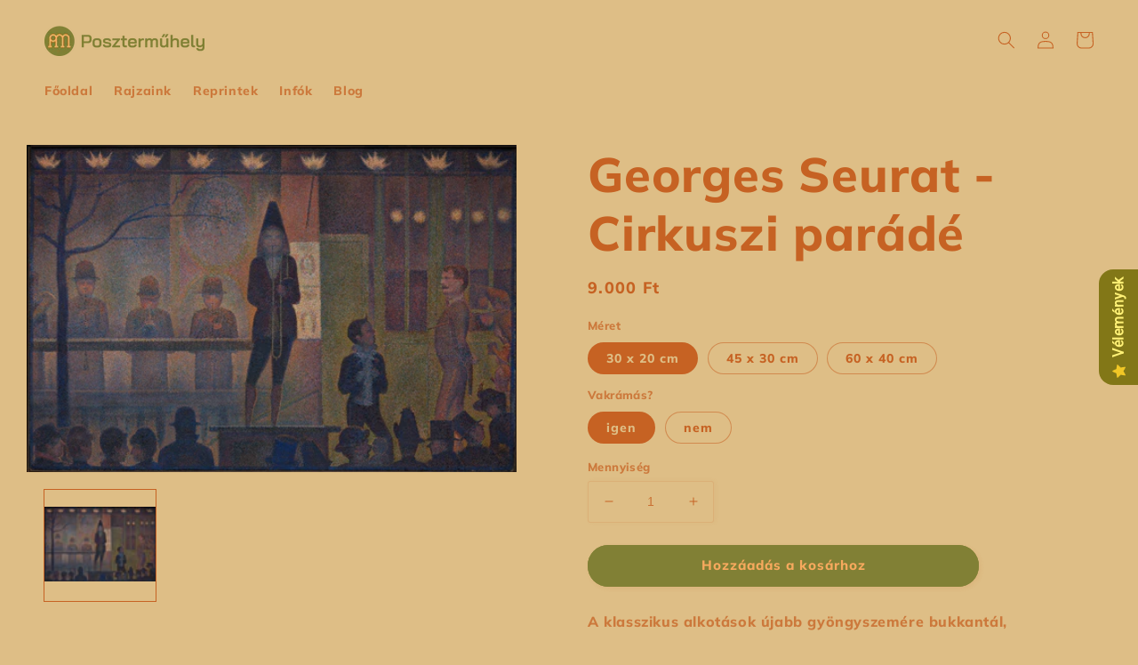

--- FILE ---
content_type: text/html; charset=utf-8
request_url: https://www.posztermuhely.hu/products/georges-seurat-cirkuszi-parade
body_size: 49575
content:
<!doctype html>
<html class="no-js" lang="hu">
  <head>
   <!-- Added by AVADA Cookies Bar -->
   <script>
   window.AVADA_COOKIES_BAR = window.AVADA_COOKIES_BAR || {};
   window.AVADA_COOKIES_BAR.shopId = 'T3FvmJ8R6b6PCduP8CLS';
   window.AVADA_COOKIES_BAR.status = false;
   AVADA_COOKIES_BAR ={"theme":"basic","message":"A megfelelő felhasználói élmény érdekében mi is sütizünk.","showPrivacyPolicy":true,"privacyLink":"/64543719667/policies/27008696563","privacyLinkText":"Tudj meg többet","agreeButtonText":"Sütizzünk","denyButtonText":"Elutasítom","showOnCountry":"all","displayType":"float_card","desktopFloatCardPosition":"top_right","desktopPosition":"top","mobilePositions":"bottom","themeName":"Basic","bgColor":"#FFFFFF","messageColor":"#2C332F","agreeBtnTextColor":"#FFFFFF","privacyLinkColor":"#2C332F","agreeBtnBgColor":"#1AAC7A","agreeBtnBorder":"#2C332F","iconColor":"#2C332F","textFont":"Noto+Sans","denyTextColor":"#2C332F","showIcon":true,"advancedSetting":false,"customCss":"","textColor":"#1D1D1D","textAvada":"rgba(29, 29, 29, 0.8)","removeBranding":false,"specificRegions":{"ccpa":false,"lgpd":false,"gdpr":false,"appi":false,"pipeda":false},"customPrivacyLink":"/policies/privacy-policy","fontStore":[{"label":"Quicksand","value":"Quicksand"},{"label":"sans-serif","value":"sans-serif"}],"shopId":"T3FvmJ8R6b6PCduP8CLS","id":"ezBQIjkLxmhmA5y7vvAH"}
 </script>
   <!-- /Added by AVADA Cookies Bar -->
 
    <meta charset="utf-8">
    <meta http-equiv="X-UA-Compatible" content="IE=edge">
    <meta name="viewport" content="width=device-width,initial-scale=1">
    <meta name="theme-color" content="">
    <link rel="canonical" href="https://www.posztermuhely.hu/products/georges-seurat-cirkuszi-parade">
    <link rel="preconnect" href="https://cdn.shopify.com" crossorigin><link rel="icon" type="image/png" href="//www.posztermuhely.hu/cdn/shop/files/posztermuhely-logo-favicon.png?crop=center&height=32&v=1706041936&width=32"><link rel="preconnect" href="https://fonts.shopifycdn.com" crossorigin><!-- Air Reviews Script -->
 

    
    
    
    
  










<script>
  const AIR_REVIEWS = {};
  AIR_REVIEWS.product = {"id":8353628225861,"title":"Georges Seurat - Cirkuszi parádé","handle":"georges-seurat-cirkuszi-parade","description":"\u003cp data-mce-fragment=\"1\"\u003eA klasszikus alkotások újabb gyöngyszemére bukkantál, melynek\u003cspan data-mce-fragment=\"1\"\u003e \u003c\/span\u003e\u003cstrong data-mce-fragment=\"1\"\u003ereprodukciója\u003c\/strong\u003e\u003cspan data-mce-fragment=\"1\"\u003e \u003c\/span\u003efestővászonra nyomtatva a gyűjteményed ékes darabja lehet.\u003c\/p\u003e\n\u003cp data-mce-fragment=\"1\"\u003e\u003cstrong data-mce-fragment=\"1\"\u003eMi az a reprint \/ reprodukció?\u003c\/strong\u003e\u003c\/p\u003e\n\u003cp data-mce-fragment=\"1\"\u003eA reprint az eredeti alkotás alapján készült nyomat, ami semmi esetre sem összekeverendő az eredeti rajzzal vagy festménnyel.\u003c\/p\u003e\n\u003cp data-mce-fragment=\"1\"\u003eA reprint\u003cspan data-mce-fragment=\"1\"\u003e \u003c\/span\u003e\u003cstrong data-mce-fragment=\"1\"\u003evászon nyomat\u003c\/strong\u003e\u003cspan data-mce-fragment=\"1\"\u003e vagy \u003cstrong data-mce-fragment=\"1\"\u003evakrámás\u003c\/strong\u003e \u003cstrong data-mce-fragment=\"1\"\u003evászon nyomat \u003c\/strong\u003e\u003c\/span\u003eformájában érkezik hozzád.\u003c\/p\u003e\n\u003cp data-mce-fragment=\"1\"\u003eHogy miért éppen vászon? Tartós, szívós, nedvességtűrő, mindemellett esztétikus és ragyogóan tartja a színeket. Mintha igazi\u003cspan data-mce-fragment=\"1\"\u003e \u003c\/span\u003e\u003cstrong data-mce-fragment=\"1\"\u003efestmény\u003c\/strong\u003e\u003cspan data-mce-fragment=\"1\"\u003e \u003c\/span\u003elógna a faladon.\u003c\/p\u003e\n\u003cp data-mce-fragment=\"1\"\u003e\u003cstrong data-mce-fragment=\"1\"\u003eMi a különbség a sima és a vakrámás vászon között?\u003c\/strong\u003e\u003c\/p\u003e\n\u003cul data-mce-fragment=\"1\"\u003e\n\u003cli data-mce-fragment=\"1\"\u003eA\u003cspan data-mce-fragment=\"1\"\u003e \u003c\/span\u003e\u003cstrong data-mce-fragment=\"1\"\u003esima vászon\u003c\/strong\u003e (lásd a képen) kb. 1 milliméter vastag, feltekerhető - nem tartozik hozzá képkeret, és vakrámára sincs feszítve. Azoknak ajánlatos ez az opció, akik maguk kereteznék a képet, vagy raktározható gyűjteménybe szánják.\u003c\/li\u003e\n\u003cli data-mce-fragment=\"1\"\u003eA\u003cspan data-mce-fragment=\"1\"\u003e \u003c\/span\u003e\u003cstrong data-mce-fragment=\"1\"\u003evakrámás vászon\u003c\/strong\u003e (lásd a képen) esetében fenyő lécekre feszítjük a vásznat, azaz egyfajta keretet biztosít a képnek, és nem szükséges külön keretezni. Azoknak ajánlatos, akik egyből falra szeretnék akasztani az alkotást\u003c\/li\u003e\n\u003c\/ul\u003e\n\u003cp\u003e\u003cimg data-mce-fragment=\"1\" alt=\"\" src=\"https:\/\/cdn.shopify.com\/s\/files\/1\/0645\/4371\/9667\/files\/vaszon-hengerben_480x480.jpg?v=1675893392\" data-mce-src=\"https:\/\/cdn.shopify.com\/s\/files\/1\/0645\/4371\/9667\/files\/vaszon-hengerben_480x480.jpg?v=1675893392\" width=\"242\" height=\"242\"\u003e\u003cimg src=\"https:\/\/cdn.shopify.com\/s\/files\/1\/0645\/4371\/9667\/files\/vakramas-vaszon_480x480.jpg?v=1675893385\" alt=\"\" width=\"242\" height=\"242\"\u003e\u003c\/p\u003e","published_at":"2023-03-29T20:24:55+02:00","created_at":"2023-03-29T20:24:55+02:00","vendor":"posztermuhely","type":"","tags":[],"price":350000,"price_min":350000,"price_max":1800000,"available":true,"price_varies":true,"compare_at_price":null,"compare_at_price_min":0,"compare_at_price_max":0,"compare_at_price_varies":false,"variants":[{"id":46448462659909,"title":"30 x 20 cm \/ igen","option1":"30 x 20 cm","option2":"igen","option3":null,"sku":null,"requires_shipping":true,"taxable":false,"featured_image":null,"available":true,"name":"Georges Seurat - Cirkuszi parádé - 30 x 20 cm \/ igen","public_title":"30 x 20 cm \/ igen","options":["30 x 20 cm","igen"],"price":900000,"weight":500,"compare_at_price":null,"inventory_management":null,"barcode":null,"requires_selling_plan":false,"selling_plan_allocations":[]},{"id":46448462692677,"title":"30 x 20 cm \/ nem","option1":"30 x 20 cm","option2":"nem","option3":null,"sku":null,"requires_shipping":true,"taxable":false,"featured_image":null,"available":true,"name":"Georges Seurat - Cirkuszi parádé - 30 x 20 cm \/ nem","public_title":"30 x 20 cm \/ nem","options":["30 x 20 cm","nem"],"price":350000,"weight":500,"compare_at_price":null,"inventory_management":null,"barcode":null,"requires_selling_plan":false,"selling_plan_allocations":[]},{"id":46448462725445,"title":"45 x 30 cm \/ igen","option1":"45 x 30 cm","option2":"igen","option3":null,"sku":null,"requires_shipping":true,"taxable":false,"featured_image":null,"available":true,"name":"Georges Seurat - Cirkuszi parádé - 45 x 30 cm \/ igen","public_title":"45 x 30 cm \/ igen","options":["45 x 30 cm","igen"],"price":1300000,"weight":500,"compare_at_price":null,"inventory_management":null,"barcode":null,"requires_selling_plan":false,"selling_plan_allocations":[]},{"id":46448462758213,"title":"45 x 30 cm \/ nem","option1":"45 x 30 cm","option2":"nem","option3":null,"sku":null,"requires_shipping":true,"taxable":false,"featured_image":null,"available":true,"name":"Georges Seurat - Cirkuszi parádé - 45 x 30 cm \/ nem","public_title":"45 x 30 cm \/ nem","options":["45 x 30 cm","nem"],"price":650000,"weight":500,"compare_at_price":null,"inventory_management":null,"barcode":null,"requires_selling_plan":false,"selling_plan_allocations":[]},{"id":46448462790981,"title":"60 x 40 cm \/ igen","option1":"60 x 40 cm","option2":"igen","option3":null,"sku":null,"requires_shipping":true,"taxable":false,"featured_image":null,"available":true,"name":"Georges Seurat - Cirkuszi parádé - 60 x 40 cm \/ igen","public_title":"60 x 40 cm \/ igen","options":["60 x 40 cm","igen"],"price":1800000,"weight":500,"compare_at_price":null,"inventory_management":null,"barcode":null,"requires_selling_plan":false,"selling_plan_allocations":[]},{"id":46448462823749,"title":"60 x 40 cm \/ nem","option1":"60 x 40 cm","option2":"nem","option3":null,"sku":null,"requires_shipping":true,"taxable":false,"featured_image":null,"available":true,"name":"Georges Seurat - Cirkuszi parádé - 60 x 40 cm \/ nem","public_title":"60 x 40 cm \/ nem","options":["60 x 40 cm","nem"],"price":900000,"weight":500,"compare_at_price":null,"inventory_management":null,"barcode":null,"requires_selling_plan":false,"selling_plan_allocations":[]}],"images":["\/\/www.posztermuhely.hu\/cdn\/shop\/products\/seurat-cirkuszi-parade-4.jpg?v=1680114327"],"featured_image":"\/\/www.posztermuhely.hu\/cdn\/shop\/products\/seurat-cirkuszi-parade-4.jpg?v=1680114327","options":["Méret","Vakrámás?"],"media":[{"alt":null,"id":41553419469125,"position":1,"preview_image":{"aspect_ratio":1.496,"height":655,"width":980,"src":"\/\/www.posztermuhely.hu\/cdn\/shop\/products\/seurat-cirkuszi-parade-4.jpg?v=1680114327"},"aspect_ratio":1.496,"height":655,"media_type":"image","src":"\/\/www.posztermuhely.hu\/cdn\/shop\/products\/seurat-cirkuszi-parade-4.jpg?v=1680114327","width":980}],"requires_selling_plan":false,"selling_plan_groups":[],"content":"\u003cp data-mce-fragment=\"1\"\u003eA klasszikus alkotások újabb gyöngyszemére bukkantál, melynek\u003cspan data-mce-fragment=\"1\"\u003e \u003c\/span\u003e\u003cstrong data-mce-fragment=\"1\"\u003ereprodukciója\u003c\/strong\u003e\u003cspan data-mce-fragment=\"1\"\u003e \u003c\/span\u003efestővászonra nyomtatva a gyűjteményed ékes darabja lehet.\u003c\/p\u003e\n\u003cp data-mce-fragment=\"1\"\u003e\u003cstrong data-mce-fragment=\"1\"\u003eMi az a reprint \/ reprodukció?\u003c\/strong\u003e\u003c\/p\u003e\n\u003cp data-mce-fragment=\"1\"\u003eA reprint az eredeti alkotás alapján készült nyomat, ami semmi esetre sem összekeverendő az eredeti rajzzal vagy festménnyel.\u003c\/p\u003e\n\u003cp data-mce-fragment=\"1\"\u003eA reprint\u003cspan data-mce-fragment=\"1\"\u003e \u003c\/span\u003e\u003cstrong data-mce-fragment=\"1\"\u003evászon nyomat\u003c\/strong\u003e\u003cspan data-mce-fragment=\"1\"\u003e vagy \u003cstrong data-mce-fragment=\"1\"\u003evakrámás\u003c\/strong\u003e \u003cstrong data-mce-fragment=\"1\"\u003evászon nyomat \u003c\/strong\u003e\u003c\/span\u003eformájában érkezik hozzád.\u003c\/p\u003e\n\u003cp data-mce-fragment=\"1\"\u003eHogy miért éppen vászon? Tartós, szívós, nedvességtűrő, mindemellett esztétikus és ragyogóan tartja a színeket. Mintha igazi\u003cspan data-mce-fragment=\"1\"\u003e \u003c\/span\u003e\u003cstrong data-mce-fragment=\"1\"\u003efestmény\u003c\/strong\u003e\u003cspan data-mce-fragment=\"1\"\u003e \u003c\/span\u003elógna a faladon.\u003c\/p\u003e\n\u003cp data-mce-fragment=\"1\"\u003e\u003cstrong data-mce-fragment=\"1\"\u003eMi a különbség a sima és a vakrámás vászon között?\u003c\/strong\u003e\u003c\/p\u003e\n\u003cul data-mce-fragment=\"1\"\u003e\n\u003cli data-mce-fragment=\"1\"\u003eA\u003cspan data-mce-fragment=\"1\"\u003e \u003c\/span\u003e\u003cstrong data-mce-fragment=\"1\"\u003esima vászon\u003c\/strong\u003e (lásd a képen) kb. 1 milliméter vastag, feltekerhető - nem tartozik hozzá képkeret, és vakrámára sincs feszítve. Azoknak ajánlatos ez az opció, akik maguk kereteznék a képet, vagy raktározható gyűjteménybe szánják.\u003c\/li\u003e\n\u003cli data-mce-fragment=\"1\"\u003eA\u003cspan data-mce-fragment=\"1\"\u003e \u003c\/span\u003e\u003cstrong data-mce-fragment=\"1\"\u003evakrámás vászon\u003c\/strong\u003e (lásd a képen) esetében fenyő lécekre feszítjük a vásznat, azaz egyfajta keretet biztosít a képnek, és nem szükséges külön keretezni. Azoknak ajánlatos, akik egyből falra szeretnék akasztani az alkotást\u003c\/li\u003e\n\u003c\/ul\u003e\n\u003cp\u003e\u003cimg data-mce-fragment=\"1\" alt=\"\" src=\"https:\/\/cdn.shopify.com\/s\/files\/1\/0645\/4371\/9667\/files\/vaszon-hengerben_480x480.jpg?v=1675893392\" data-mce-src=\"https:\/\/cdn.shopify.com\/s\/files\/1\/0645\/4371\/9667\/files\/vaszon-hengerben_480x480.jpg?v=1675893392\" width=\"242\" height=\"242\"\u003e\u003cimg src=\"https:\/\/cdn.shopify.com\/s\/files\/1\/0645\/4371\/9667\/files\/vakramas-vaszon_480x480.jpg?v=1675893385\" alt=\"\" width=\"242\" height=\"242\"\u003e\u003c\/p\u003e"};
  AIR_REVIEWS.template = "product";
  AIR_REVIEWS.collections = [];
  AIR_REVIEWS.collectionsName = [];
  AIR_REVIEWS.customer = {
    id: null,
    email: null,
    first_name: null,
    last_name: null,
  };
  
  AIR_REVIEWS.collections.push(`599393403205`);
  AIR_REVIEWS.collectionsName.push(`Georges Seurat`);
  
  AIR_REVIEWS.collections.push(`599298146629`);
  AIR_REVIEWS.collectionsName.push(`Életkép`);
  
  AIR_REVIEWS.branding = true;
  AIR_REVIEWS.appBlock = true;
  AIR_REVIEWS.shopData = false;
  AIR_REVIEWS.settings = {"allReviewBlock":{"heading":"Ezt mondjátok rólunk :)","useSimpleSummary":"true","maxReview":"78","onlyMedia":"false","onlyPositive":"true","selectedProduct":"","hideProductThumbnails":"false","summaryBgColor":"#debe86","bgColor":"#debe86"},"createdAt":"2023-04-25T08:49:21.447Z","shopDomain":"posztermuhely.myshopify.com","shopId":"0S0fU7GjdyCBZaMoo6yH","reviewPop":{"minimumRating":"all-reviews","includedPages":"","emptyImageCustom":"","pageShow":["index-page","collection-page"],"excludedPages":"","showOnMobile":true,"emptyImage":"https://imgur.com/uw78kAx.png","showOnDesktop":true,"desktopPosition":"desktop-bottom-right","enabled":false,"mobilePosition":"mobile-bottom-right","customCss":""},"reviewBlock":{"dateFormat":"mm_dd_yyyy","summaryButton":"Write a review","sortingDefault":"recent","primaryColor":"#8A571F","mobileGridColumnsCount":2,"defaultSort":"10","isHideSummaryWhenNoReview":false,"designPreset":"simple","isShowBadgeText":false,"id":5,"inlinePosition":"below-product","buttonBorderRadius":4,"summaryHeading":"Értékelés","boxBackgroundColor":"#F6F6F6","styleAvatar":"pastel","requiredName":true,"formatCustomerName":"full_name","displayBadge":"after-customer-name","submitTextColor":"#ffffff","textColor":"#000000","shopLogoNotify":"https://firebasestorage.googleapis.com/v0/b/air-reviews.appspot.com/o/logo%2FlogoNotify%2F0S0fU7GjdyCBZaMoo6yH%2F1708466805166-posztermuhely-logo-favicon.png?alt=media&token=a6ee9e84-93bc-4f0d-a875-f1fb4a7b43fe","badgeIconType":"badge-circle","starColorType":"single-color","cardBackgroundColor":"#FFFFFF","buttonBackgroundColor":"#786551","hasPolicy":true,"submitButtonColor":"#166CE1","twoStarColor":"#E67F22","starDefaultColor":"#CAB49C","customPosition":".shopify-payment-button","mediaPositionCarousel":"top","fiveStarColor":"#16A086","themeId":"","preset":5,"oneStarColor":"#E84C3D","threeStarColor":"#F1C40F","cardSizeCarousel":"320","buttonTextColor":"#FFFFFF","isPrioritizeImageReviews":false,"customPositionDirection":"after","policy":"Az értékeléssel elfogadod az adatvédelmi szabályzatot","emptyStarColor":"#BFBFBF","customCss":"","starIconType":"trustpilot","badgeColor":"#2C6ECB","backgroundColor":"#EDEDED","headingColor":"#000000","customerNameColor":"#5a7e48","showNavigationCarousel":false,"singleStarColor":"#8A571F","contentColor":"#6D7175","layout":"list","starHoverColor":"#5d380e","enabledVariant":false,"replaceAliexpressShopperText":false,"storeLogo":"https://firebasestorage.googleapis.com/v0/b/air-reviews.appspot.com/o/logo%2FstoreLogo%2F0S0fU7GjdyCBZaMoo6yH%2F1708466724481-posztermuhely-logo-favicon.png?alt=media&token=208332e9-d7c9-4c89-bb46-1619a9c13c1f","advancedSetting":true,"fourStarColor":"#27AE61","requiredEmail":false,"secondaryColor":"#383838","font":"Roboto","isEnableBadge":false},"submitForm":{"backgroundColor":"#FFFFFF","designPreset":"submit-popup","cancelButtonColor":"#FFFFFF","buttonColor":"#202223","cancelTextColor":"#202223","buttonTextColor":"#FFFFFF","textColor":"#202223","validationsColor":"#D72C0D","customCss":"","isUseDynamicQuestion":false},"reviewCarouselWidget":{"customPositionHomeDirection":"after","customPositionCatalog":"","showPreview":true,"displayBadge":"after-customer-name","carouselHeading":"Ezt mondják rólunk","enableCarousel":true,"customPositionCatalogDirection":"after","hideCarouselImages":false,"badgeIconType":"badge-circle","customPositionProductDirection":"after","carouselHeadingColor":"#000000","carouselMinimumRating":"all-reviews","customPositionProduct":"","customPositionHome":"","showMobileNavigation":false,"hideCarouselProductName":false,"isEnableBadge":true,"customCss":""},"reviewWidget":{"customPositionCatalog":"","showOnMobile":true,"showOnHomePage":false,"desktopPosition":"desktop-right","enablePopupReview":true,"hideNoStarRating":true,"minimumRating":"all-reviews","floatButtonLabel":"Vélemények","enableSidebar":true,"mobilePosition":"mobile-right","starRatingStyle":"show_reviews_within_separately","showProductPageBlock":true,"showOnProductList":true,"customCss":"","floatBtnIconCustom":"","showPreview":false,"enableStarRating":false,"showCatalogPage":true,"customPositionCatalogDirection":"after","previewType":"star-rating-settings","showProductPage":true,"floatBtnBgColor":"#827717","presetStarRating":"simple","customPositionProductDirection":"after","excludedPages":"","floatBtnIcon":"https://cdnapps.avada.io/airReviews/icon/star-rating-2.png","showByProduct":false,"starRatingStyleOptions":"show_reviews_within_total_rating","customPositionProduct":"","customProductContainer":"","showOnDesktop":true,"floatBtnTextColor":"#fff176"},"enabledEmailMerchant":false,"generalSetting":{"sortOption":"sortlarest@feedback","amzReviewerOption":"all_reviews","cjdSortOption":"sortlarest@feedback","enableTrashReview":false,"cjdPhotoOption":"all","enableCountryFlag":false,"enableUGCContent":false,"eligibility":"everyone","enableAggregateRating":true,"amzSortOption":"recent","autoSubmitPublish":"all","deleteAfterDays":15,"maxReviewImport":"20","hideReviewDate":"","cjdRatingOption":"5 star","amzPhotoOption":"all_contents","ratingOption":"All positive","photoOption":"all","autoTranslate":"english","amzRatingOption":"positive","isTrashFeatureEnabled":false},"allReviewsPage":[{"images":[],"products":[{"image":"https://cdn.shopify.com/s/files/1/0645/4371/9667/files/nohab-ferfi-feher-polo.jpg?v=1739703473","productLink":"https://posztermuhely.myshopify.com/products/nohab-polo","title":"Nohab - póló"}],"pinned":false,"hasImages":false,"verifyBuyer":false,"status":"approved","content":"Barátomnak rendeltem karácsonyra és nagyon örült neki! \nÉlénk színek, szép, igényes, egyedi minta🥰","helpful":0,"shopDomain":"posztermuhely.myshopify.com","isFeatured":false,"source":"Writed by customer","first_name":"Laura","productIds":[14922175217989],"variants":[],"verified":false,"last_name":"","createdAt":"2025-12-30T11:42:50.033Z","lastName":"","notHelpful":0,"rate":5,"firstName":"Laura","countryCode":"HU","id":"u7VCcSVUWe8MnMofshPi","isProductExists":true,"statusBeforeTrash":"disapproved","product":{"image":"https://cdn.shopify.com/s/files/1/0645/4371/9667/files/nohab-ferfi-feher-polo.jpg?v=1739703473","productLink":"https://posztermuhely.myshopify.com/products/nohab-polo","title":"Nohab - póló"},"productId":14922175217989},{"firstName":"Ákos","lastName":"Gellért","images":[],"rate":5,"content":"Hibátlan","variants":[{"option":"Fazon","value":"Férfi"},{"option":"Méret","value":"XXL"},{"option":"Póló színe","value":"fekete"}],"id":"1NOG8X5BdKOl0QnycYvf","first_name":"gellertakos94","last_name":"","shopDomain":"posztermuhely.myshopify.com","products":[{"image":"https://cdn.shopify.com/s/files/1/0645/4371/9667/files/erd-retro-ferfi-fekete2.jpg?v=1706548207","productLink":"https://posztermuhely.myshopify.com/products/erd-retro-polo","title":"Érd Retró - póló"}],"productIds":[8715352834373],"verifyBuyer":false,"countryCode":"HU","helpful":0,"notHelpful":0,"hasImages":false,"verified":false,"source":"Writed by customer","pinned":false,"isFeatured":false,"status":"approved","createdAt":"2025-11-30T10:17:28.381Z","isProductExists":true,"statusBeforeTrash":"disapproved","product":{"image":"https://cdn.shopify.com/s/files/1/0645/4371/9667/files/erd-retro-ferfi-fekete2.jpg?v=1706548207","productLink":"https://posztermuhely.myshopify.com/products/erd-retro-polo","title":"Érd Retró - póló"},"productId":8715352834373},{"firstName":"Imola Reka","lastName":"Kordas","images":[],"rate":5,"content":".","variants":[{"option":"Fazon","value":"Női"},{"option":"Méret","value":"L"},{"option":"Póló színe","value":"Fekete"}],"id":"kYtTNDbQK1PSrJgZ2aWh","first_name":"imolarekakordas","last_name":"","shopDomain":"posztermuhely.myshopify.com","products":[{"image":"https://cdn.shopify.com/s/files/1/0645/4371/9667/files/nepszinhaz-ferfi-fekete.jpg?v=1727856197","productLink":"https://posztermuhely.myshopify.com/products/nepszinhaz-utca-polo","title":"Népszínház utca - póló"}],"productIds":[9708572246341],"verifyBuyer":true,"countryCode":"HU","helpful":0,"notHelpful":0,"hasImages":false,"verified":false,"source":"Writed by customer","pinned":false,"isFeatured":false,"status":"approved","createdAt":"2025-11-30T09:21:17.866Z","isProductExists":true,"statusBeforeTrash":"disapproved","product":{"image":"https://cdn.shopify.com/s/files/1/0645/4371/9667/files/nepszinhaz-ferfi-fekete.jpg?v=1727856197","productLink":"https://posztermuhely.myshopify.com/products/nepszinhaz-utca-polo","title":"Népszínház utca - póló"},"productId":9708572246341},{"firstName":"Gergely","lastName":"Harkai","images":[],"rate":5,"content":"Nem a legolcsóbb telefontok, de mindenképp megéri az árát. Nagyszerű minőség, tökéletesen illeszkedik a telefonra, a gombok könnyen benyomhatók, és mindemellett elképesztően jól néz ki.\nEgyetlen apró hibája: két hét használat után kezdem észrevenni, hogy picit karcolódik a hátulja, ami csúnya, ha oldalról esik rá a fény. De ez egy telefontok, ez a feladata hogy megvédje a telefont 😅 amúgy általában nem észrevehető ez sem.\n5/5","variants":[],"id":"otN2sAjmRfAaP0b4qQ1Y","first_name":"harkai.gergely16","last_name":"","shopDomain":"posztermuhely.myshopify.com","products":[{"image":"https://cdn.shopify.com/s/files/1/0645/4371/9667/files/telefontok-halalos-iramban.jpg?v=1739735324","productLink":"https://posztermuhely.myshopify.com/products/halalos-iramban-telefontok","title":"Halálos iramban - telefontok"}],"productIds":[14922625974597],"verifyBuyer":true,"countryCode":"HU","helpful":0,"notHelpful":0,"hasImages":false,"verified":false,"source":"Writed by customer","pinned":false,"isFeatured":false,"status":"approved","createdAt":"2025-11-13T13:08:10.659Z","isProductExists":true,"statusBeforeTrash":"disapproved","product":{"image":"https://cdn.shopify.com/s/files/1/0645/4371/9667/files/telefontok-halalos-iramban.jpg?v=1739735324","productLink":"https://posztermuhely.myshopify.com/products/halalos-iramban-telefontok","title":"Halálos iramban - telefontok"},"productId":14922625974597},{"firstName":"Balla","lastName":"Botond","images":[],"rate":5,"content":"Minőségi póló, a más helyeken kapható mintás pólókhoz képest sokkal strapabíróbb, nem kopik","variants":[{"option":"Fazon","value":"férfi"},{"option":"Méret","value":"M"},{"option":"Póló színe","value":"fekete"}],"id":"ufSZiniHH2nTuqorVRhr","first_name":"ballabtnd","last_name":"","shopDomain":"posztermuhely.myshopify.com","products":[{"image":"https://cdn.shopify.com/s/files/1/0645/4371/9667/files/kobanya-retro-ferfi-fekete.jpg?v=1706531402","productLink":"https://posztermuhely.myshopify.com/products/kobanya-retro-polo","title":"Kőbánya Retró - póló"}],"productIds":[8596904378693],"verifyBuyer":true,"countryCode":"HU","helpful":0,"notHelpful":0,"hasImages":false,"verified":false,"source":"Writed by customer","pinned":false,"isFeatured":false,"status":"approved","createdAt":"2025-11-13T10:51:42.893Z","isProductExists":true,"statusBeforeTrash":"disapproved","product":{"image":"https://cdn.shopify.com/s/files/1/0645/4371/9667/files/kobanya-retro-ferfi-fekete.jpg?v=1706531402","productLink":"https://posztermuhely.myshopify.com/products/kobanya-retro-polo","title":"Kőbánya Retró - póló"},"productId":8596904378693},{"firstName":"Teodóra Anna","lastName":"Séra","images":[],"rate":5,"content":"Nagyon tetszett az ajándékozottamnak, nagyon jó pamut póló, remek grafika!🥰","variants":[{"option":"Fazon","value":"férfi"},{"option":"Méret","value":"M"},{"option":"Póló színe","value":"fehér"}],"id":"Qy6v881o1u5yv8xEEdfe","first_name":"s.teodora.aegerke","last_name":"","shopDomain":"posztermuhely.myshopify.com","products":[{"image":"https://cdn.shopify.com/s/files/1/0645/4371/9667/files/ujbuda-retro-ferfi-feher-polo2.jpg?v=1706555826","productLink":"https://posztermuhely.myshopify.com/products/ujbuda-retro-polo","title":"Újbuda Retró - póló"}],"productIds":[8653567590725],"verifyBuyer":true,"countryCode":"HU","helpful":0,"notHelpful":0,"hasImages":false,"verified":false,"source":"Writed by customer","pinned":false,"isFeatured":false,"status":"approved","createdAt":"2025-11-01T11:47:11.380Z","isProductExists":true,"statusBeforeTrash":"disapproved","product":{"image":"https://cdn.shopify.com/s/files/1/0645/4371/9667/files/ujbuda-retro-ferfi-feher-polo2.jpg?v=1706555826","productLink":"https://posztermuhely.myshopify.com/products/ujbuda-retro-polo","title":"Újbuda Retró - póló"},"productId":8653567590725},{"firstName":"Dominik","lastName":"Barna","images":[],"rate":5,"content":"Ár-érték arányban nagyon jó telefontok, a kép ugyanaz, mint az oldalon.","variants":[],"id":"9H9oTjFTLl9zqjhTVROr","first_name":"dominikbarna752","last_name":"","shopDomain":"posztermuhely.myshopify.com","products":[{"image":"https://cdn.shopify.com/s/files/1/0645/4371/9667/files/telefontok-bocs-hogy-kestem.jpg?v=1738852931","productLink":"https://posztermuhely.myshopify.com/products/bocs-hogy-kestem-telefontok","title":"Bocs, hogy késtem... - telefontok"}],"productIds":[14908184166725],"verifyBuyer":true,"countryCode":"HU","helpful":0,"notHelpful":0,"hasImages":false,"verified":false,"source":"Writed by customer","pinned":false,"isFeatured":false,"status":"approved","createdAt":"2025-11-01T09:57:56.970Z","isProductExists":true,"statusBeforeTrash":"disapproved","product":{"image":"https://cdn.shopify.com/s/files/1/0645/4371/9667/files/telefontok-bocs-hogy-kestem.jpg?v=1738852931","productLink":"https://posztermuhely.myshopify.com/products/bocs-hogy-kestem-telefontok","title":"Bocs, hogy késtem... - telefontok"},"productId":14908184166725},{"firstName":"Cservák","lastName":"István","images":[],"rate":5,"content":"Nagyon tetszik, jó minőségű póló. 10/10","variants":[{"option":"Fazon","value":"Férfi"},{"option":"Méret","value":"XL"},{"option":"Póló színe","value":"Fekete"}],"id":"KtDU49TZomoF90QErKWa","first_name":"cservakistvancarmac","last_name":"","shopDomain":"posztermuhely.myshopify.com","products":[{"image":"https://cdn.shopify.com/s/files/1/0645/4371/9667/files/szabadkikoto-ferfi-feher.jpg?v=1732892226","productLink":"https://posztermuhely.myshopify.com/products/szabadkikoto-polo","title":"Szabadkikötő - póló"}],"productIds":[14815237341509],"verifyBuyer":true,"countryCode":"HU","helpful":0,"notHelpful":0,"hasImages":false,"verified":false,"source":"Writed by customer","pinned":false,"isFeatured":false,"status":"approved","createdAt":"2025-10-13T17:00:06.417Z","isProductExists":true,"statusBeforeTrash":"disapproved","product":{"image":"https://cdn.shopify.com/s/files/1/0645/4371/9667/files/szabadkikoto-ferfi-feher.jpg?v=1732892226","productLink":"https://posztermuhely.myshopify.com/products/szabadkikoto-polo","title":"Szabadkikötő - póló"},"productId":14815237341509},{"firstName":"Nikolett","lastName":"Resch-Várda","images":[],"rate":5,"content":"Rokonunk Balatonon látta meg a kèpet ès beleszeretett, mi pedig megleptük vele. Szuper kèp! Nagy örömet tudtunk vele szerezni. ❤️","variants":[{"option":"Méret","value":"40 x 30 cm"},{"option":"Vakrámás?","value":"nem"}],"id":"WTprFeMi3h8hQAtEWbnY","first_name":"vardanikolett","last_name":"","queueId":"s1u5Li25YYgkSvFKDibS","shopDomain":"posztermuhely.myshopify.com","products":[{"image":"https://cdn.shopify.com/s/files/1/0645/4371/9667/files/trabant.jpg?v=1706464346","productLink":"https://posztermuhely.myshopify.com/products/megerkeztunk-a-zold-trabanttal","title":"Megérkeztünk a Zöld Trabanttal"}],"productIds":[7697146904819],"verifyBuyer":true,"countryCode":"HU","helpful":0,"notHelpful":0,"hasImages":false,"verified":false,"source":"Writed by customer","pinned":false,"isFeatured":false,"status":"approved","createdAt":"2025-08-12T06:25:03.167Z","isProductExists":true,"statusBeforeTrash":"disapproved","product":{"image":"https://cdn.shopify.com/s/files/1/0645/4371/9667/files/trabant.jpg?v=1706464346","productLink":"https://posztermuhely.myshopify.com/products/megerkeztunk-a-zold-trabanttal","title":"Megérkeztünk a Zöld Trabanttal"},"productId":7697146904819},{"firstName":"Vanda","lastName":"Szentpétery","images":[],"rate":5,"content":"Szuper minőség, nagyon menő design!","variants":[],"id":"8gxvrfT57tRh7ruaXPm7","first_name":"Vanda","last_name":"Szentpétery","queueId":"I20NoKNybXvtwfc9Q9YS","shopDomain":"posztermuhely.myshopify.com","products":[{"image":"https://cdn.shopify.com/s/files/1/0645/4371/9667/files/csepelen-a-reggel-vaszontaska.jpg?v=1706534537","productLink":"https://posztermuhely.myshopify.com/products/csepelen-a-reggel-vaszontaska","title":"Csepelen a reggel - vászontáska"}],"productIds":[8566340518213],"verifyBuyer":true,"countryCode":"HU","helpful":0,"notHelpful":0,"hasImages":false,"verified":false,"source":"Writed by customer","pinned":false,"isFeatured":false,"status":"approved","createdAt":"2025-08-11T11:50:12.253Z","isProductExists":true,"statusBeforeTrash":"disapproved","product":{"image":"https://cdn.shopify.com/s/files/1/0645/4371/9667/files/csepelen-a-reggel-vaszontaska.jpg?v=1706534537","productLink":"https://posztermuhely.myshopify.com/products/csepelen-a-reggel-vaszontaska","title":"Csepelen a reggel - vászontáska"},"productId":8566340518213},{"firstName":"Attila","lastName":"Nagy","images":[],"rate":5,"content":"Nagyon jó minőségű ruhanemű,kifogástalan kiszolgálással!Minden rendben ment a vásárlás alatt,csak ajánlani tudom!","variants":[{"option":"Fazon","value":"férfi"},{"option":"Méret","value":"XL"},{"option":"Póló Színe","value":"fekete"}],"id":"gcJ6EjK2f8sdPeaP3a0W","first_name":"lightanddolly","last_name":"","queueId":"rZ3V6TzwGRdJnMPgByiI","shopDomain":"posztermuhely.myshopify.com","products":[{"image":"https://cdn.shopify.com/s/files/1/0645/4371/9667/files/csepelen-a-reggel-ferfi-fekete.jpg?v=1706477795","productLink":"https://posztermuhely.myshopify.com/products/csepelen-a-reggel-polo","title":"Csepelen a reggel - póló"}],"productIds":[7863234756851],"verifyBuyer":true,"countryCode":"HU","helpful":0,"notHelpful":0,"hasImages":false,"verified":false,"source":"Writed by customer","pinned":false,"isFeatured":false,"status":"approved","createdAt":"2025-08-04T11:17:08.203Z","isProductExists":true,"statusBeforeTrash":"disapproved","product":{"image":"https://cdn.shopify.com/s/files/1/0645/4371/9667/files/csepelen-a-reggel-ferfi-fekete.jpg?v=1706477795","productLink":"https://posztermuhely.myshopify.com/products/csepelen-a-reggel-polo","title":"Csepelen a reggel - póló"},"productId":7863234756851},{"firstName":"Kitti","lastName":"Almer","images":[],"rate":5,"content":"Tökéletes minőség!","variants":[{"option":"Fazon","value":"Női"},{"option":"Méret","value":"XL"},{"option":"Póló színe","value":"Fekete"}],"id":"qfu5ae0xydgMGRxHzmjF","first_name":"klihtina","last_name":"","queueId":"l0wEYgLGZbEEVWrHn453","shopDomain":"posztermuhely.myshopify.com","products":[{"image":"https://cdn.shopify.com/s/files/1/0645/4371/9667/files/csillaghegy-ferfi-fekete.jpg?v=1727855359","productLink":"https://posztermuhely.myshopify.com/products/csillaghegy-polo","title":"Csillaghegy - póló"}],"productIds":[9708567232837],"verifyBuyer":true,"countryCode":"HU","helpful":0,"notHelpful":0,"hasImages":false,"verified":false,"source":"Writed by customer","pinned":false,"isFeatured":false,"status":"approved","createdAt":"2025-08-03T10:36:24.205Z","isProductExists":true,"statusBeforeTrash":"disapproved","product":{"image":"https://cdn.shopify.com/s/files/1/0645/4371/9667/files/csillaghegy-ferfi-fekete.jpg?v=1727855359","productLink":"https://posztermuhely.myshopify.com/products/csillaghegy-polo","title":"Csillaghegy - póló"},"productId":9708567232837},{"firstName":"Maczelka Zoltán","lastName":"","images":[],"rate":5,"content":"Csodálatos!","variants":[],"first_name":"Maczelka Zoltán","last_name":"","shopDomain":"posztermuhely.myshopify.com","products":[{"image":"https://cdn.shopify.com/s/files/1/0645/4371/9667/files/zoldvitorlasok-vaszonkep.jpg?v=1741190134","productLink":"https://posztermuhely.myshopify.com/products/vitorlasok-a-hullamzo-balatonon","title":"Vitorlások a hullámzó Balatonon"}],"productIds":[7741528375539],"verifyBuyer":false,"countryCode":"HU","helpful":0,"notHelpful":0,"hasImages":false,"verified":false,"source":"Writed by customer","pinned":false,"isFeatured":false,"status":"approved","createdAt":"2025-07-30T11:03:47.766Z","id":"IdcX62djFrWJjno0IuBO","isProductExists":true,"statusBeforeTrash":"disapproved","product":{"image":"https://cdn.shopify.com/s/files/1/0645/4371/9667/files/zoldvitorlasok-vaszonkep.jpg?v=1741190134","productLink":"https://posztermuhely.myshopify.com/products/vitorlasok-a-hullamzo-balatonon","title":"Vitorlások a hullámzó Balatonon"},"productId":7741528375539},{"firstName":"Dóra","lastName":"Tóth","images":["https://firebasestorage.googleapis.com/v0/b/air-reviews.appspot.com/o/submitReview%2F0S0fU7GjdyCBZaMoo6yH%2F1753167168713_1000046487.webp?alt=media&token=5ccb4816-9fd3-4268-ad4c-5ac94b00b370"],"rate":5,"content":"Szia!\nMost mit mondjak, beszéljen a kép!❤️ Köszönjük! Zalán boldog viselője az igen nívós, és kiváló minőségű munkátoknak!\nFogunk még rendelni, ígérjük!😘","variants":[{"option":"Fazon","value":"Férfi"},{"option":"Méret","value":"L"},{"option":"Póló színe","value":"Fekete"}],"id":"Kd2QAVU75C9UHOlHJHoR","first_name":"tdori1020","last_name":"","queueId":"dMArGo2CavS0yLGJeI9Y","shopDomain":"posztermuhely.myshopify.com","products":[{"image":"https://cdn.shopify.com/s/files/1/0645/4371/9667/files/delipalyaudvar-ferfi-fekete.jpg?v=1706193534","productLink":"https://posztermuhely.myshopify.com/products/deli-palyaudvar-polo","title":"Déli pályaudvar - póló"}],"productIds":[8797173875013],"verifyBuyer":true,"countryCode":"HU","helpful":0,"notHelpful":0,"hasImages":true,"verified":false,"source":"Writed by customer","pinned":false,"isFeatured":false,"status":"approved","createdAt":"2025-07-22T06:54:53.161Z","isProductExists":true,"statusBeforeTrash":"disapproved","product":{"image":"https://cdn.shopify.com/s/files/1/0645/4371/9667/files/delipalyaudvar-ferfi-fekete.jpg?v=1706193534","productLink":"https://posztermuhely.myshopify.com/products/deli-palyaudvar-polo","title":"Déli pályaudvar - póló"},"productId":8797173875013},{"firstName":"Dovecz András","lastName":"","images":[],"rate":5,"content":"Nagyon jól néz ki, kiváló minőségű nyomtatás. Külön köszönöm az ajándékba küldött 47-es CSMG printet!","variants":[],"first_name":"Dovecz András","last_name":"","shopDomain":"posztermuhely.myshopify.com","products":[{"image":"https://cdn.shopify.com/s/files/1/0645/4371/9667/files/i-love-feneketlen-to-ferfi-feher.jpg?v=1706481887","productLink":"https://posztermuhely.myshopify.com/products/i-love-feneketlen-to-polo","title":"I love Feneketlen-tó - póló"}],"productIds":[8597269479749],"verifyBuyer":false,"countryCode":"HU","helpful":0,"notHelpful":0,"hasImages":false,"verified":false,"source":"Writed by customer","pinned":false,"isFeatured":false,"status":"approved","createdAt":"2025-07-21T14:28:32.175Z","id":"84aVF3tlP0pj54k3kYaN","isProductExists":true,"statusBeforeTrash":"disapproved","product":{"image":"https://cdn.shopify.com/s/files/1/0645/4371/9667/files/i-love-feneketlen-to-ferfi-feher.jpg?v=1706481887","productLink":"https://posztermuhely.myshopify.com/products/i-love-feneketlen-to-polo","title":"I love Feneketlen-tó - póló"},"productId":8597269479749},{"firstName":"Katalin","lastName":"Barabás","images":[],"rate":5,"content":"Azt kaptam, amit vártam, immár többedszer. Köszönöm a gondos munkát és a profi kiszolgálást!","variants":[{"option":"Fazon","value":"Gyerek"},{"option":"Méret","value":"XXL"},{"option":"Póló színe","value":"fekete"}],"id":"F7tkyhLAuULDNjBXsFb5","first_name":"katalin.barabas","last_name":"","queueId":"mSyhW7tEEMXNL5AbR8ZK","shopDomain":"posztermuhely.myshopify.com","products":[{"image":"https://cdn.shopify.com/s/files/1/0645/4371/9667/files/eat-sleep-villamos-ferfi-feher.jpg?v=1715938340","productLink":"https://posztermuhely.myshopify.com/products/eat-sleep-villamos-repeat-polo","title":"Eat Sleep Villamos Repeat - póló"}],"productIds":[9274203406661],"verifyBuyer":true,"countryCode":"HU","helpful":0,"notHelpful":0,"hasImages":false,"verified":false,"source":"Writed by customer","pinned":false,"isFeatured":false,"status":"approved","createdAt":"2025-07-20T12:55:18.656Z","isProductExists":true,"statusBeforeTrash":"disapproved","product":{"image":"https://cdn.shopify.com/s/files/1/0645/4371/9667/files/eat-sleep-villamos-ferfi-feher.jpg?v=1715938340","productLink":"https://posztermuhely.myshopify.com/products/eat-sleep-villamos-repeat-polo","title":"Eat Sleep Villamos Repeat - póló"},"productId":9274203406661},{"firstName":"Tamás","lastName":"Farkas","images":[],"rate":5,"content":"Jó anyaga van. Kiváló nyomtatás rajta","variants":[{"option":"Fazon","value":"Férfi"},{"option":"Méret","value":"XXL"},{"option":"Póló színe","value":"Fehér"}],"id":"EW5rCdE27a8Ee6QlKp92","first_name":"farkastomace","last_name":"","queueId":"Z0fsYbQMEzXGBeH8b32X","shopDomain":"posztermuhely.myshopify.com","products":[{"image":"https://cdn.shopify.com/s/files/1/0645/4371/9667/files/i-love-ujpest-pixel-ferfi-feher.jpg?v=1730977660","productLink":"https://posztermuhely.myshopify.com/products/i-love-ujpest-pixel-polo","title":"I love Újpest pixel- póló"}],"productIds":[14785661305157],"verifyBuyer":true,"countryCode":"HU","helpful":0,"notHelpful":0,"hasImages":false,"verified":false,"source":"Writed by customer","pinned":false,"isFeatured":false,"status":"approved","createdAt":"2025-07-20T10:10:11.377Z","isProductExists":true,"statusBeforeTrash":"disapproved","product":{"image":"https://cdn.shopify.com/s/files/1/0645/4371/9667/files/i-love-ujpest-pixel-ferfi-feher.jpg?v=1730977660","productLink":"https://posztermuhely.myshopify.com/products/i-love-ujpest-pixel-polo","title":"I love Újpest pixel- póló"},"productId":14785661305157},{"firstName":"Bea","lastName":"Kátai","images":[],"rate":5,"content":"Nagyon szeretem,  jól is néz ki.","variants":[{"option":"Fazon","value":"Női"},{"option":"Méret","value":"M"},{"option":"Póló színe","value":"Fehér"}],"id":"CCNBPajsMUYIYAsQQflR","first_name":"katai.beus","last_name":"","queueId":"GKFhNiKhTMFZpksOnKSJ","shopDomain":"posztermuhely.myshopify.com","products":[{"image":"https://cdn.shopify.com/s/files/1/0645/4371/9667/files/ferihegy-ferfi-fekete.jpg?v=1706194236","productLink":"https://posztermuhely.myshopify.com/products/ferihegy-retro-polo","title":"Ferihegy - retró póló"}],"productIds":[8797179511109],"verifyBuyer":true,"countryCode":"HU","helpful":0,"notHelpful":0,"hasImages":false,"verified":false,"source":"Writed by customer","pinned":false,"isFeatured":false,"status":"approved","createdAt":"2025-07-09T09:39:08.584Z","isProductExists":true,"statusBeforeTrash":"disapproved","product":{"image":"https://cdn.shopify.com/s/files/1/0645/4371/9667/files/ferihegy-ferfi-fekete.jpg?v=1706194236","productLink":"https://posztermuhely.myshopify.com/products/ferihegy-retro-polo","title":"Ferihegy - retró póló"},"productId":8797179511109},{"firstName":"Bea","lastName":"Kátai","images":[],"rate":5,"content":"Nagyon szeretem.","variants":[{"option":"Méret","value":"M"},{"option":"Fazon","value":"női"}],"id":"yHLECIm1APWuxWHAn2P3","first_name":"katai.beus","last_name":"","queueId":"GKFhNiKhTMFZpksOnKSJ","shopDomain":"posztermuhely.myshopify.com","products":[{"image":"https://cdn.shopify.com/s/files/1/0645/4371/9667/files/vitorlascsajok-noi-feher-polo.jpg?v=1742661665","productLink":"https://posztermuhely.myshopify.com/products/vitorlas-csajok-polo","title":"Vitorlás csajok - póló"}],"productIds":[8599513956677],"verifyBuyer":true,"countryCode":"HU","helpful":0,"notHelpful":0,"hasImages":false,"verified":false,"source":"Writed by customer","pinned":false,"isFeatured":false,"status":"approved","createdAt":"2025-07-09T09:37:35.225Z","isProductExists":true,"statusBeforeTrash":"disapproved","product":{"image":"https://cdn.shopify.com/s/files/1/0645/4371/9667/files/vitorlascsajok-noi-feher-polo.jpg?v=1742661665","productLink":"https://posztermuhely.myshopify.com/products/vitorlas-csajok-polo","title":"Vitorlás csajok - póló"},"productId":8599513956677},{"firstName":"Gergely","lastName":"Varga","images":[],"rate":5,"content":"Cool 😎 Ad egy kis Budapest feelinget","variants":[{"option":"Fazon","value":"Férfi"},{"option":"Méret","value":"M"},{"option":"Póló színe","value":"Fekete"}],"id":"teFzFuyprCwPiLanqLe4","first_name":"gergely.varga84","last_name":"","queueId":"ESSAcPVf9nstpAwHnRbX","shopDomain":"posztermuhely.myshopify.com","products":[{"image":"https://cdn.shopify.com/s/files/1/0645/4371/9667/files/blahalujza-ferfi-fekete_55587b7a-ce3a-4e5d-b125-86914521f0be.jpg?v=1706191748","productLink":"https://posztermuhely.myshopify.com/products/blaha-lujza-ter-polo","title":"Blaha Lujza tér - póló"}],"productIds":[8797149004101],"verifyBuyer":true,"countryCode":"HU","helpful":0,"notHelpful":0,"hasImages":false,"verified":false,"source":"Writed by customer","pinned":false,"isFeatured":false,"status":"approved","createdAt":"2025-07-07T08:30:34.831Z","isProductExists":true,"statusBeforeTrash":"disapproved","product":{"image":"https://cdn.shopify.com/s/files/1/0645/4371/9667/files/blahalujza-ferfi-fekete_55587b7a-ce3a-4e5d-b125-86914521f0be.jpg?v=1706191748","productLink":"https://posztermuhely.myshopify.com/products/blaha-lujza-ter-polo","title":"Blaha Lujza tér - póló"},"productId":8797149004101},{"firstName":"Botond","lastName":"Kis","images":["https://firebasestorage.googleapis.com/v0/b/air-reviews.appspot.com/o/submitReview%2F0S0fU7GjdyCBZaMoo6yH%2F1751867281025_IMG_3986.webp?alt=media&token=b14c487b-765e-461d-89ee-7cbae3af5f69"],"rate":5,"content":"iPhone 13: tökéletesen illeszkedik, erős tok, tényleg véd, nem csak a sima szilikonra nyomtatott típus. Minden funkció pl.:mobil fizetés működik, teljesen megérte.","variants":[],"id":"sa79RsazwdT538sCFFup","first_name":"kisbotondlevente","last_name":"","queueId":"Nm9BErbgQMdQwEQZT2Vr","shopDomain":"posztermuhely.myshopify.com","products":[{"image":"https://cdn.shopify.com/s/files/1/0645/4371/9667/files/telefontok-nepszinhaz-utca.jpg?v=1738849765","productLink":"https://posztermuhely.myshopify.com/products/nepszinhaz-utca-telefontok","title":"Népszínház utca - telefontok"}],"productIds":[14908139176261],"verifyBuyer":true,"countryCode":"HU","helpful":0,"notHelpful":0,"hasImages":true,"verified":false,"source":"Writed by customer","pinned":false,"isFeatured":false,"status":"approved","createdAt":"2025-07-07T05:48:32.628Z","isProductExists":true,"statusBeforeTrash":"disapproved","product":{"image":"https://cdn.shopify.com/s/files/1/0645/4371/9667/files/telefontok-nepszinhaz-utca.jpg?v=1738849765","productLink":"https://posztermuhely.myshopify.com/products/nepszinhaz-utca-telefontok","title":"Népszínház utca - telefontok"},"productId":14908139176261},{"firstName":"Csilla","lastName":"Haag","images":[],"rate":5,"content":"Ez a harmadik póló, amit innen vásároltam és a legjobb minőségű anyagra nyomtatnak. Eddig maximálisan meg vagyok elégedve, többszöri mosás után sem kopik a minta. Szeretek itt rendelni a minőségi termék miatt, valamint nagyon változatosak és egyediek a minták. A szállítás gyors és plusz pont a csomagolásért❤️ Köszönöm a csapatnak, a fiam kedvenc pólója!","variants":[{"option":"Fazon","value":"Férfi"},{"option":"Méret","value":"L"},{"option":"Póló színe","value":"fehér"}],"id":"iOwYmaGnJixYYgC04zPT","first_name":"haagcsilla","last_name":"","queueId":"QBn4ZiYMSbu0i2r82Ys5","shopDomain":"posztermuhely.myshopify.com","products":[{"image":"https://cdn.shopify.com/s/files/1/0645/4371/9667/files/ziu9-troli-ferfi-feher-polo.jpg?v=1739703872","productLink":"https://posztermuhely.myshopify.com/products/ziu-9-troli-polo","title":"ZiU 9 Troli - póló"}],"productIds":[14922179150149],"verifyBuyer":true,"countryCode":"HU","helpful":0,"notHelpful":0,"hasImages":false,"verified":false,"source":"Writed by customer","pinned":false,"isFeatured":false,"status":"approved","createdAt":"2025-07-04T21:43:04.883Z","isProductExists":true,"statusBeforeTrash":"disapproved","product":{"image":"https://cdn.shopify.com/s/files/1/0645/4371/9667/files/ziu9-troli-ferfi-feher-polo.jpg?v=1739703872","productLink":"https://posztermuhely.myshopify.com/products/ziu-9-troli-polo","title":"ZiU 9 Troli - póló"},"productId":14922179150149},{"firstName":"Csilla","lastName":"Haag","images":[],"rate":5,"content":"Eddig több helyről is vásároltunk pólót és sajnos többszöri mosás után a póló anyaga megkeményedett, a minta megkopott. Az idén kipróbáltuk a poszterműhely által készített pólókat is. A póló anyagának minősége szuper, jó légáteresztő és a minta többszöri mosás után sem fakul. Csak ajánlani tudom, látszik, hogy a szívüket- lelküket beleteszik. Szuper csapat, szuper minőség❤️","variants":[{"option":"Fazon","value":"Férfi"},{"option":"Méret","value":"L"},{"option":"Póló színe","value":"fehér"}],"id":"bcZytUcMiMRYzOG77pLh","first_name":"haagcsilla","last_name":"","queueId":"QBn4ZiYMSbu0i2r82Ys5","shopDomain":"posztermuhely.myshopify.com","products":[{"image":"https://cdn.shopify.com/s/files/1/0645/4371/9667/files/muki-ferfi-feher.jpg?v=1715939147","productLink":"https://posztermuhely.myshopify.com/products/retro-muki-polo","title":"Retró Muki - póló"}],"productIds":[9274213597509],"verifyBuyer":true,"countryCode":"HU","helpful":0,"notHelpful":0,"hasImages":false,"verified":false,"source":"Writed by customer","pinned":false,"isFeatured":false,"status":"approved","createdAt":"2025-07-04T21:31:36.113Z","isProductExists":true,"statusBeforeTrash":"disapproved","product":{"image":"https://cdn.shopify.com/s/files/1/0645/4371/9667/files/muki-ferfi-feher.jpg?v=1715939147","productLink":"https://posztermuhely.myshopify.com/products/retro-muki-polo","title":"Retró Muki - póló"},"productId":9274213597509},{"firstName":"Barbara","lastName":"Zsíros","images":[],"rate":5,"content":"Imádta az ünnepelt! Egy kis meglepetés szöveg is került rá Benji segítségével. Kis piros, nagy kaland.","variants":[{"option":"Fazon","value":"Férfi"},{"option":"Méret","value":"L"},{"option":"Póló színe","value":"fehér"}],"id":"mJZPCSPBiSubglsEkBGh","first_name":"barbiizsiros","last_name":"","queueId":"crg1FTiP3JJGJDVqjAmM","shopDomain":"posztermuhely.myshopify.com","products":[{"image":"https://cdn.shopify.com/s/files/1/0645/4371/9667/files/bzmot-ferfi-feher-polo.jpg?v=1739702301","productLink":"https://posztermuhely.myshopify.com/products/bzmot-polo","title":"Bzmot - póló"}],"productIds":[14922162143557],"verifyBuyer":true,"countryCode":"HU","helpful":0,"notHelpful":0,"hasImages":false,"verified":false,"source":"Writed by customer","pinned":false,"isFeatured":false,"status":"approved","createdAt":"2025-07-04T14:09:31.558Z","isProductExists":true,"statusBeforeTrash":"disapproved","product":{"image":"https://cdn.shopify.com/s/files/1/0645/4371/9667/files/bzmot-ferfi-feher-polo.jpg?v=1739702301","productLink":"https://posztermuhely.myshopify.com/products/bzmot-polo","title":"Bzmot - póló"},"productId":14922162143557},{"firstName":"Anita","lastName":"Lacza","images":["https://firebasestorage.googleapis.com/v0/b/air-reviews.appspot.com/o/submitReview%2F0S0fU7GjdyCBZaMoo6yH%2F1751622908222_IMG_0529.webp?alt=media&token=8b89762d-2f46-4260-aae6-5a1ae8132650"],"rate":5,"content":"Igényes munka, szép kidolgozás.","variants":[],"id":"PNySSLZ7fQtM81xgg2hm","first_name":"laczaanita02","last_name":"","queueId":"54Ys9BibziDEWGzO3blc","shopDomain":"posztermuhely.myshopify.com","products":[{"image":"https://cdn.shopify.com/s/files/1/0645/4371/9667/files/telefontok-deli-palyaudvar.jpg?v=1738844462","productLink":"https://posztermuhely.myshopify.com/products/deli-palyaudvar-telefontok","title":"Déli pályaudvar - telefontok"}],"productIds":[14908077703493],"verifyBuyer":true,"countryCode":"HU","helpful":0,"notHelpful":0,"hasImages":true,"verified":false,"source":"Writed by customer","pinned":false,"isFeatured":false,"status":"approved","createdAt":"2025-07-04T09:56:19.390Z","isProductExists":true,"statusBeforeTrash":"disapproved","product":{"image":"https://cdn.shopify.com/s/files/1/0645/4371/9667/files/telefontok-deli-palyaudvar.jpg?v=1738844462","productLink":"https://posztermuhely.myshopify.com/products/deli-palyaudvar-telefontok","title":"Déli pályaudvar - telefontok"},"productId":14908077703493},{"firstName":"Zoltán","lastName":"Nagy","images":[],"rate":5,"content":"Pontos szállítás; jó minőségű anyag","variants":[{"option":"Fazon","value":"Férfi"},{"option":"Méret","value":"XL"},{"option":"Póló színe","value":"Fehér"}],"id":"UpM5g761tSLV3xNrAQgR","first_name":"nagyzoltan777","last_name":"","queueId":"lqKWLRyNENv8TFi6Mqeh","shopDomain":"posztermuhely.myshopify.com","products":[{"image":"https://cdn.shopify.com/s/files/1/0645/4371/9667/files/fogaskereku-ferfi-feher.jpg?v=1731757891","productLink":"https://posztermuhely.myshopify.com/products/fogaskereku-polo","title":"Fogaskerekű - póló"}],"productIds":[14797861912901],"verifyBuyer":true,"countryCode":"HU","helpful":0,"notHelpful":0,"hasImages":false,"verified":false,"source":"Writed by customer","pinned":false,"isFeatured":false,"status":"approved","createdAt":"2025-06-21T18:27:48.394Z","isProductExists":true,"statusBeforeTrash":"disapproved","product":{"image":"https://cdn.shopify.com/s/files/1/0645/4371/9667/files/fogaskereku-ferfi-feher.jpg?v=1731757891","productLink":"https://posztermuhely.myshopify.com/products/fogaskereku-polo","title":"Fogaskerekű - póló"},"productId":14797861912901},{"firstName":"Novotny","lastName":"Szilvia","images":["https://firebasestorage.googleapis.com/v0/b/air-reviews.appspot.com/o/submitReview%2F0S0fU7GjdyCBZaMoo6yH%2F1750529545054_1000002215.webp?alt=media&token=1c0c1756-2abf-4d36-b75e-8db340df5a2d"],"rate":5,"content":"Nagyon jó, és szép minőségű tok. Tényleg olyan amilyen a képen van, én nem csalódtam!!😁 Az ára is megéri ezért!!","variants":[],"id":"JYUvHqXXlSSrode9TCw5","first_name":"novotny.szilvia.07","last_name":"","queueId":"mzbdylpkvxnkryfJ09wW","shopDomain":"posztermuhely.myshopify.com","products":[{"image":"https://cdn.shopify.com/s/files/1/0645/4371/9667/files/telefontok-bocs-hogy-kestem.jpg?v=1738852931","productLink":"https://posztermuhely.myshopify.com/products/bocs-hogy-kestem-telefontok","title":"Bocs, hogy késtem... - telefontok"}],"productIds":[14908184166725],"verifyBuyer":true,"countryCode":"HU","helpful":0,"notHelpful":0,"hasImages":true,"verified":false,"source":"Writed by customer","pinned":false,"isFeatured":false,"status":"approved","createdAt":"2025-06-21T18:14:31.976Z","isProductExists":true,"statusBeforeTrash":"disapproved","product":{"image":"https://cdn.shopify.com/s/files/1/0645/4371/9667/files/telefontok-bocs-hogy-kestem.jpg?v=1738852931","productLink":"https://posztermuhely.myshopify.com/products/bocs-hogy-kestem-telefontok","title":"Bocs, hogy késtem... - telefontok"},"productId":14908184166725},{"images":[],"firstName":"Klára","lastName":"Mándli","rate":5,"content":"Nagyon jó minőségű a póló, szép rajta a minta.","variants":[{"option":"Fazon","value":"Férfi"},{"option":"Méret","value":"M"},{"option":"Póló színe","value":"Fehér"}],"id":"oEiooNv9pLYgQLdmXjA7","first_name":"mandliklari.korrep","last_name":"","queueId":"Y36Oib6uWwsIYa8I42cH","shopDomain":"posztermuhely.myshopify.com","products":[{"image":"https://cdn.shopify.com/s/files/1/0645/4371/9667/files/romaipart-ferfi-feher.jpg?v=1727857793","productLink":"https://posztermuhely.myshopify.com/products/romai-part-polo","title":"Római part - póló"}],"productIds":[9708587712837],"verifyBuyer":true,"countryCode":"HU","helpful":0,"notHelpful":0,"hasImages":false,"verified":false,"source":"Writed by customer","pinned":false,"isFeatured":false,"status":"approved","createdAt":"2025-04-17T08:08:50.427Z","isProductExists":true,"statusBeforeTrash":"disapproved","product":{"image":"https://cdn.shopify.com/s/files/1/0645/4371/9667/files/romaipart-ferfi-feher.jpg?v=1727857793","productLink":"https://posztermuhely.myshopify.com/products/romai-part-polo","title":"Római part - póló"},"productId":9708587712837},{"images":[],"variants":[],"firstName":"Judit","lastName":"Dukainé Szabó","rate":5,"content":"Tényleg brutál jó!","id":"6EQpcd8KHHgmJKMTNzn5","first_name":"szabo_judit81","last_name":"","queueId":"7f98lQB3BD3d0TegApLD","shopDomain":"posztermuhely.myshopify.com","products":[{"image":"https://cdn.shopify.com/s/files/1/0645/4371/9667/files/telefontok-nohab.jpg?v=1739739970","productLink":"https://posztermuhely.myshopify.com/products/nohab-telefontok","title":"Nohab - telefontok"}],"productIds":[14922994876741],"verifyBuyer":true,"countryCode":"HU","helpful":0,"notHelpful":0,"hasImages":false,"verified":false,"source":"Writed by customer","pinned":false,"isFeatured":false,"status":"approved","createdAt":"2025-04-17T08:05:08.886Z","isProductExists":true,"statusBeforeTrash":"disapproved","product":{"image":"https://cdn.shopify.com/s/files/1/0645/4371/9667/files/telefontok-nohab.jpg?v=1739739970","productLink":"https://posztermuhely.myshopify.com/products/nohab-telefontok","title":"Nohab - telefontok"},"productId":14922994876741},{"images":[],"firstName":"Kitti","lastName":"Langa","rate":5,"content":"Szuper","variants":[{"option":"Méret","value":"50 x 40 cm"},{"option":"Vakrámás?","value":"nem"}],"id":"3vxMiyJGKT49Cna8BWqF","first_name":null,"last_name":"","queueId":"WgJ0ylKLu6oDGwtpV1V9","shopDomain":"posztermuhely.myshopify.com","products":[{"image":"https://cdn.shopify.com/s/files/1/0645/4371/9667/products/monet-a-muvesz-kertje-vetheuilban-4.jpg?v=1676398444","productLink":"https://posztermuhely.myshopify.com/products/claude-monet-a-muvesz-kertje-vetheuilban","title":"Claude Monet - A művész kertje Vétheuilban"}],"productIds":[7977161228531],"verifyBuyer":true,"countryCode":"HU","helpful":0,"notHelpful":0,"hasImages":false,"verified":false,"source":"Writed by customer","pinned":false,"isFeatured":false,"status":"approved","createdAt":"2025-04-04T15:05:19.871Z","isProductExists":true,"statusBeforeTrash":"disapproved","product":{"image":"https://cdn.shopify.com/s/files/1/0645/4371/9667/products/monet-a-muvesz-kertje-vetheuilban-4.jpg?v=1676398444","productLink":"https://posztermuhely.myshopify.com/products/claude-monet-a-muvesz-kertje-vetheuilban","title":"Claude Monet - A művész kertje Vétheuilban"},"productId":7977161228531},{"images":[],"firstName":"Zoltán","lastName":"Bilácz","rate":5,"content":"Akinek vásároltam nagyon tetszik.","variants":[{"option":"Fazon","value":"Női"},{"option":"Méret","value":"L"},{"option":"Póló színe","value":"Fekete"}],"id":"LOdKnsnM7V8ubsY0DGOI","first_name":null,"last_name":"","queueId":"IvJRV7OI1X5M4tnfOtot","shopDomain":"posztermuhely.myshopify.com","products":[{"image":"https://cdn.shopify.com/s/files/1/0645/4371/9667/files/kelenfold-ferfi-fekete.jpg?v=1706194777","productLink":"https://posztermuhely.myshopify.com/products/kelenfold-polo","title":"Kelenföld - póló"}],"productIds":[8797183312197],"verifyBuyer":true,"countryCode":"DE","helpful":0,"notHelpful":0,"hasImages":false,"verified":false,"source":"Writed by customer","pinned":false,"isFeatured":false,"status":"approved","createdAt":"2025-04-01T14:08:42.090Z","isProductExists":true,"statusBeforeTrash":"disapproved","product":{"image":"https://cdn.shopify.com/s/files/1/0645/4371/9667/files/kelenfold-ferfi-fekete.jpg?v=1706194777","productLink":"https://posztermuhely.myshopify.com/products/kelenfold-polo","title":"Kelenföld - póló"},"productId":8797183312197},{"images":[],"firstName":"Tamás","lastName":"Jankowski","rate":5,"content":"Nagyon tetszik 😎. Jó minőségű a póló és a nyomás is.","variants":[{"option":"Fazon","value":"férfi"},{"option":"Méret","value":"M"},{"option":"Póló színe","value":"fehér"}],"id":"TowPmA8NmycHm8JjGUuT","first_name":null,"last_name":"","queueId":"IelvlIhA7iYKm417OjHS","shopDomain":"posztermuhely.myshopify.com","products":[{"image":"https://cdn.shopify.com/s/files/1/0645/4371/9667/files/ujbuda-vice-ferfi-feher-polo2.jpg?v=1706554036","productLink":"https://posztermuhely.myshopify.com/products/ujbuda-vice-polo","title":"Újbuda Vice - póló"}],"productIds":[8653578436933],"verifyBuyer":true,"countryCode":"HU","helpful":0,"notHelpful":0,"hasImages":false,"verified":false,"source":"Writed by customer","pinned":false,"isFeatured":false,"status":"approved","createdAt":"2025-03-30T09:33:59.223Z","isProductExists":true,"statusBeforeTrash":"disapproved","product":{"image":"https://cdn.shopify.com/s/files/1/0645/4371/9667/files/ujbuda-vice-ferfi-feher-polo2.jpg?v=1706554036","productLink":"https://posztermuhely.myshopify.com/products/ujbuda-vice-polo","title":"Újbuda Vice - póló"},"productId":8653578436933},{"images":[],"firstName":"Enikő","lastName":"Kerék","rate":5,"content":"Édesapámnak rendeltem már a második pólót.\nNagyon szereti az anyagát, a nyomtatás kiváló minőségű.\n\nNem ez volt az utolsó rendelésem :)","variants":[{"option":"Fazon","value":"férfi"},{"option":"Méret","value":"XL"},{"option":"Póló Színe","value":"fekete"}],"id":"J2Mcuea5gufeGvbtC8qc","first_name":null,"last_name":"","queueId":"vl8Ih618WoUScQPuI90y","shopDomain":"posztermuhely.myshopify.com","products":[{"image":"https://cdn.shopify.com/s/files/1/0645/4371/9667/files/csepelen-a-reggel-ferfi-fekete.jpg?v=1706477795","productLink":"https://posztermuhely.myshopify.com/products/csepelen-a-reggel-polo","title":"Csepelen a reggel - póló"}],"productIds":[7863234756851],"verifyBuyer":true,"countryCode":"HU","helpful":0,"notHelpful":0,"hasImages":false,"verified":false,"source":"Writed by customer","pinned":false,"isFeatured":false,"status":"approved","createdAt":"2025-03-25T09:29:40.170Z","isProductExists":true,"statusBeforeTrash":"disapproved","product":{"image":"https://cdn.shopify.com/s/files/1/0645/4371/9667/files/csepelen-a-reggel-ferfi-fekete.jpg?v=1706477795","productLink":"https://posztermuhely.myshopify.com/products/csepelen-a-reggel-polo","title":"Csepelen a reggel - póló"},"productId":7863234756851},{"images":[],"variants":[],"firstName":"Molly","lastName":"","rate":5,"content":"Elsőre nem olyan lett a tok amire számítottam, ezt emailben le is írtam, Lilla nagyon kedves volt meg aznap érkezett a valasz, hogy készítenek egy újat, ami ma meg is érkezett, es semmi kifogásom nincs ellene, szép igényes es minőségi tokot kaptam. \nKöszönöm🙏🏻","first_name":"Molly","last_name":"","shopDomain":"posztermuhely.myshopify.com","products":[{"image":"https://cdn.shopify.com/s/files/1/0645/4371/9667/files/telefontok-lanchid.jpg?v=1738845800","productLink":"https://posztermuhely.myshopify.com/products/lanchid-telefontok","title":"Lánchíd - telefontok"}],"productIds":[14908097036613],"verifyBuyer":false,"countryCode":"HU","helpful":0,"notHelpful":0,"hasImages":false,"verified":false,"source":"Writed by customer","pinned":false,"isFeatured":false,"status":"approved","createdAt":"2025-03-24T14:39:27.553Z","id":"ZOeVccLYNFqbHa2xXhHQ","isProductExists":true,"statusBeforeTrash":"disapproved","product":{"image":"https://cdn.shopify.com/s/files/1/0645/4371/9667/files/telefontok-lanchid.jpg?v=1738845800","productLink":"https://posztermuhely.myshopify.com/products/lanchid-telefontok","title":"Lánchíd - telefontok"},"productId":14908097036613},{"images":[],"firstName":"Mirjam","lastName":"Mohebi","rate":5,"content":"Nagyon szép:))","variants":[{"option":"Fazon","value":"férfi"},{"option":"Méret","value":"S"},{"option":"Póló színe","value":"fekete"}],"id":"uD9q5LNadAAMfxGFRKoJ","first_name":null,"last_name":"","queueId":"jdh3dVBKxXCsTmhaxhWT","shopDomain":"posztermuhely.myshopify.com","products":[{"image":"https://cdn.shopify.com/s/files/1/0645/4371/9667/files/nyugati-ferfi-feher_3e2fa8ce-8038-4404-863a-2f4393943a8f.jpg?v=1706480227","productLink":"https://posztermuhely.myshopify.com/products/nyugati-palyaudvar-polo","title":"Nyugati pályaudvar - póló"}],"productIds":[7863320576243],"verifyBuyer":true,"countryCode":"HU","helpful":0,"notHelpful":0,"hasImages":false,"verified":false,"source":"Writed by customer","pinned":false,"isFeatured":false,"status":"approved","createdAt":"2025-03-21T08:23:21.321Z","isProductExists":true,"statusBeforeTrash":"disapproved","product":{"image":"https://cdn.shopify.com/s/files/1/0645/4371/9667/files/nyugati-ferfi-feher_3e2fa8ce-8038-4404-863a-2f4393943a8f.jpg?v=1706480227","productLink":"https://posztermuhely.myshopify.com/products/nyugati-palyaudvar-polo","title":"Nyugati pályaudvar - póló"},"productId":7863320576243},{"images":[],"firstName":"Zsolt József","lastName":"Köbli","rate":5,"content":"Nagyon jó anyaga van a pólónak, a minta gyönyörű rajta. Nagyon szép a minta tervezése is. Büszkén viselem a pólót. Bátran ajánlom!","variants":[{"option":"Fazon","value":"Férfi"},{"option":"Méret","value":"L"},{"option":"Póló színe","value":"fehér"}],"id":"D7sC8qtJeXWeVqfUNzEt","first_name":null,"last_name":"","queueId":"czpv0KLcaKtjsReST0EW","shopDomain":"posztermuhely.myshopify.com","products":[{"image":"https://cdn.shopify.com/s/files/1/0645/4371/9667/files/combino-ferfi-feher-polo.jpg?v=1739702574","productLink":"https://posztermuhely.myshopify.com/products/combino-polo","title":"Combino - póló"}],"productIds":[14922166993221],"verifyBuyer":true,"countryCode":"HU","helpful":0,"notHelpful":0,"hasImages":false,"verified":false,"source":"Writed by customer","pinned":false,"isFeatured":false,"status":"approved","createdAt":"2025-03-19T20:39:12.251Z","isProductExists":true,"statusBeforeTrash":"disapproved","product":{"image":"https://cdn.shopify.com/s/files/1/0645/4371/9667/files/combino-ferfi-feher-polo.jpg?v=1739702574","productLink":"https://posztermuhely.myshopify.com/products/combino-polo","title":"Combino - póló"},"productId":14922166993221},{"images":[],"variants":[],"firstName":"Áron","lastName":"Kerekes","rate":5,"content":"Jól passzol a telefonra, és nagyon jól néz ki!","id":"z89ZWp3E6UF1AlhyqVMb","first_name":null,"last_name":"","queueId":"HMBWPKDyKePcHjdeAo55","shopDomain":"posztermuhely.myshopify.com","products":[{"image":"https://cdn.shopify.com/s/files/1/0645/4371/9667/files/telefontok-king-of-the-road.jpg?v=1738853792","productLink":"https://posztermuhely.myshopify.com/products/king-of-the-road-telefontok","title":"King of the road - telefontok"}],"productIds":[14908195340613],"verifyBuyer":true,"countryCode":"HU","helpful":0,"notHelpful":0,"hasImages":false,"verified":false,"source":"Writed by customer","pinned":false,"isFeatured":false,"status":"approved","createdAt":"2025-03-19T07:01:30.812Z","isProductExists":true,"statusBeforeTrash":"disapproved","product":{"image":"https://cdn.shopify.com/s/files/1/0645/4371/9667/files/telefontok-king-of-the-road.jpg?v=1738853792","productLink":"https://posztermuhely.myshopify.com/products/king-of-the-road-telefontok","title":"King of the road - telefontok"},"productId":14908195340613},{"images":[],"variants":[],"firstName":"Andrea","lastName":"Bobály","rate":5,"content":"Szép nyomat, tökéletes méretezés.\nDe sajnos az NFC fizetés nem működik vele, ezért vissza fogom tenni a régi tokot. Nem gondoltam, hogy erre külön rá kellene kérdeznem, vagy ilyesmi... 😔","id":"bGn2CIJN75U5tnZDCA4b","first_name":null,"last_name":"","queueId":"evM4EsXXAYMeOylXUPEo","shopDomain":"posztermuhely.myshopify.com","products":[{"image":"https://cdn.shopify.com/s/files/1/0645/4371/9667/files/telefontok-csepel-retro.jpg?v=1738847832","productLink":"https://posztermuhely.myshopify.com/products/csepel-retro-telefontok","title":"Csepel Retró - telefontok"}],"productIds":[14908118434117],"verifyBuyer":true,"countryCode":"HU","helpful":0,"notHelpful":0,"hasImages":false,"verified":false,"source":"Writed by customer","pinned":false,"isFeatured":false,"status":"approved","createdAt":"2025-03-11T08:34:34.271Z","isProductExists":true,"statusBeforeTrash":"disapproved","product":{"image":"https://cdn.shopify.com/s/files/1/0645/4371/9667/files/telefontok-csepel-retro.jpg?v=1738847832","productLink":"https://posztermuhely.myshopify.com/products/csepel-retro-telefontok","title":"Csepel Retró - telefontok"},"productId":14908118434117},{"images":[],"variants":[],"firstName":"Brúnó","lastName":"","rate":5,"content":"Megrendeltem, és tetszik👍","first_name":"Brúnó","last_name":"","shopDomain":"posztermuhely.myshopify.com","products":[{"image":"https://cdn.shopify.com/s/files/1/0645/4371/9667/files/telefontok-szabadsag-hid_8d22532d-a3e5-4e02-bb55-13b43080c263.jpg?v=1738851796","productLink":"https://posztermuhely.myshopify.com/products/szabadsag-hid-villamossal-telefontok","title":"Szabadság híd villamossal - telefontok"}],"productIds":[14908167586117],"verifyBuyer":false,"countryCode":"HU","helpful":0,"notHelpful":0,"hasImages":false,"verified":false,"source":"Written by guest","pinned":false,"isFeatured":false,"status":"approved","createdAt":"2025-03-10T16:47:58.737Z","id":"u7fHHfn3cq2XMsEhuVg0","isProductExists":true,"statusBeforeTrash":"disapproved","product":{"image":"https://cdn.shopify.com/s/files/1/0645/4371/9667/files/telefontok-szabadsag-hid_8d22532d-a3e5-4e02-bb55-13b43080c263.jpg?v=1738851796","productLink":"https://posztermuhely.myshopify.com/products/szabadsag-hid-villamossal-telefontok","title":"Szabadság híd villamossal - telefontok"},"productId":14908167586117},{"images":[],"variants":[],"firstName":"Andor","lastName":"Farkas","rate":5,"content":"Eddigi legjobb minőségű tokom","id":"hMoGyoGsTE0er8CE4VbV","first_name":null,"last_name":"","queueId":"ZCqKjo9SNZ0mbf8fVcnG","shopDomain":"posztermuhely.myshopify.com","products":[{"image":"https://cdn.shopify.com/s/files/1/0645/4371/9667/files/telefontok-szili-retro.jpg?v=1738854012","productLink":"https://posztermuhely.myshopify.com/products/retro-szili-telefontok","title":"Retró Szili - telefontok"}],"productIds":[14908197732677],"verifyBuyer":true,"countryCode":"HU","helpful":0,"notHelpful":0,"hasImages":false,"verified":false,"source":"Writed by customer","pinned":false,"isFeatured":false,"status":"approved","createdAt":"2025-03-09T17:55:06.877Z","isProductExists":true,"statusBeforeTrash":"disapproved","product":{"image":"https://cdn.shopify.com/s/files/1/0645/4371/9667/files/telefontok-szili-retro.jpg?v=1738854012","productLink":"https://posztermuhely.myshopify.com/products/retro-szili-telefontok","title":"Retró Szili - telefontok"},"productId":14908197732677},{"images":[],"variants":[],"firstName":"Agnes","lastName":"Halasz","rate":5,"content":"Nagyon tetszik az új telefontokom ezzel a grafikával.","id":"mVPEFqXywDOyMKpz6ijY","first_name":null,"last_name":"","queueId":"TGLOnAJQRd1OuZ4lU3Vw","shopDomain":"posztermuhely.myshopify.com","products":[{"image":"https://cdn.shopify.com/s/files/1/0645/4371/9667/files/telefontok-margit-hid.jpg?v=1738846177","productLink":"https://posztermuhely.myshopify.com/products/margit-hid-telefontok","title":"Margit híd - telefontok"}],"productIds":[14908101198149],"verifyBuyer":true,"countryCode":"HU","helpful":0,"notHelpful":0,"hasImages":false,"verified":false,"source":"Writed by customer","pinned":false,"isFeatured":false,"status":"approved","createdAt":"2025-03-07T20:37:34.601Z","isProductExists":true,"statusBeforeTrash":"disapproved","product":{"image":"https://cdn.shopify.com/s/files/1/0645/4371/9667/files/telefontok-margit-hid.jpg?v=1738846177","productLink":"https://posztermuhely.myshopify.com/products/margit-hid-telefontok","title":"Margit híd - telefontok"},"productId":14908101198149},{"images":[],"variants":[],"firstName":"Attila","lastName":"László","rate":5,"content":"Pont olyan szép mint amilyennek hirdetik😊","id":"1zzTAguvlFHJvRVugIFY","first_name":null,"last_name":"","queueId":"EQWS1SRmluKp8wpeh6w7","shopDomain":"posztermuhely.myshopify.com","products":[{"image":"https://cdn.shopify.com/s/files/1/0645/4371/9667/files/telefontok-nyugati-palyaudvar.jpg?v=1738846503","productLink":"https://posztermuhely.myshopify.com/products/nyugati-palyaudvar-telefontok","title":"Nyugati pályaudvar - telefontok"}],"productIds":[14908104638789],"verifyBuyer":true,"countryCode":"HU","helpful":0,"notHelpful":0,"hasImages":false,"verified":false,"source":"Writed by customer","pinned":false,"isFeatured":false,"status":"approved","createdAt":"2025-03-07T18:34:54.196Z","isProductExists":true,"statusBeforeTrash":"disapproved","product":{"image":"https://cdn.shopify.com/s/files/1/0645/4371/9667/files/telefontok-nyugati-palyaudvar.jpg?v=1738846503","productLink":"https://posztermuhely.myshopify.com/products/nyugati-palyaudvar-telefontok","title":"Nyugati pályaudvar - telefontok"},"productId":14908104638789},{"firstName":"Marcio Waldir","lastName":"Fasolo Silva Junior","images":["https://firebasestorage.googleapis.com/v0/b/air-reviews.appspot.com/o/submitReview%2F0S0fU7GjdyCBZaMoo6yH%2F1739547437865_IMG_4084.webp?alt=media&token=872a2bcf-763f-41a8-a583-55f2d9997399"],"rate":5,"content":"Király!","variants":[{"option":"Fazon","value":"Férfi"},{"option":"Méret","value":"M"},{"option":"Póló színe","value":"Fehér"}],"id":"FAq4kD47HRxCXCH1yGw7","first_name":null,"last_name":"","queueId":"5qeLrxCZSxtFg7mNQhGW","shopDomain":"posztermuhely.myshopify.com","products":[{"image":"https://cdn.shopify.com/s/files/1/0645/4371/9667/files/paris-london-nyocker-ferfi-feher.jpg?v=1728642865","productLink":"https://posztermuhely.myshopify.com/products/paris-london-nyocker-polo","title":"Paris London Nyócker - póló"}],"productIds":[9723731640645],"verifyBuyer":true,"countryCode":"HU","helpful":0,"notHelpful":0,"hasImages":true,"verified":false,"source":"Writed by customer","pinned":false,"isFeatured":false,"status":"approved","createdAt":"2025-02-14T15:37:25.842Z","isProductExists":true,"statusBeforeTrash":"disapproved","product":{"image":"https://cdn.shopify.com/s/files/1/0645/4371/9667/files/paris-london-nyocker-ferfi-feher.jpg?v=1728642865","productLink":"https://posztermuhely.myshopify.com/products/paris-london-nyocker-polo","title":"Paris London Nyócker - póló"},"productId":9723731640645},{"images":[],"firstName":"Marcio Waldir","lastName":"Fasolo Silva Junior","rate":5,"content":"Zsíííír","variants":[{"option":"Fazon","value":"Női"},{"option":"Méret","value":"L"},{"option":"Póló színe","value":"Fehér"}],"id":"AtvMQB81RrPw074baxQj","first_name":null,"last_name":"","queueId":"5qeLrxCZSxtFg7mNQhGW","shopDomain":"posztermuhely.myshopify.com","products":[{"image":"https://cdn.shopify.com/s/files/1/0645/4371/9667/files/nepszinhaz-ferfi-fekete.jpg?v=1727856197","productLink":"https://posztermuhely.myshopify.com/products/nepszinhaz-utca-polo","title":"Népszínház utca - póló"}],"productIds":[9708572246341],"verifyBuyer":true,"countryCode":"HU","helpful":0,"notHelpful":0,"hasImages":false,"verified":false,"source":"Writed by customer","pinned":false,"isFeatured":false,"status":"approved","createdAt":"2025-02-14T15:36:49.308Z","isProductExists":true,"statusBeforeTrash":"disapproved","product":{"image":"https://cdn.shopify.com/s/files/1/0645/4371/9667/files/nepszinhaz-ferfi-fekete.jpg?v=1727856197","productLink":"https://posztermuhely.myshopify.com/products/nepszinhaz-utca-polo","title":"Népszínház utca - póló"},"productId":9708572246341},{"images":[],"firstName":"Szilvi","lastName":"Janbroers","rate":5,"content":"Szuper!","variants":[{"option":"Fazon","value":"Férfi"},{"option":"Méret","value":"M"},{"option":"Póló színe","value":"Fekete"}],"id":"fF7zmdLN0fKBRpUV3xxf","first_name":null,"last_name":"","shopDomain":"posztermuhely.myshopify.com","products":[{"image":"https://cdn.shopify.com/s/files/1/0645/4371/9667/files/paris-london-nyocker-ferfi-feher.jpg?v=1728642865","productLink":"https://posztermuhely.myshopify.com/products/paris-london-nyocker-polo","title":"Paris London Nyócker - póló"}],"productIds":[9723731640645],"verifyBuyer":true,"countryCode":"HU","helpful":0,"notHelpful":0,"hasImages":false,"verified":false,"source":"Writed by customer","pinned":false,"isFeatured":false,"status":"approved","createdAt":"2025-02-01T17:38:39.677Z","isProductExists":true,"statusBeforeTrash":"disapproved","product":{"image":"https://cdn.shopify.com/s/files/1/0645/4371/9667/files/paris-london-nyocker-ferfi-feher.jpg?v=1728642865","productLink":"https://posztermuhely.myshopify.com/products/paris-london-nyocker-polo","title":"Paris London Nyócker - póló"},"productId":9723731640645},{"images":[],"firstName":"Emese","lastName":"Alter","rate":5,"content":"Szuper a póló, nagyon tetszett a szülinaposnak:)","variants":[{"option":"Fazon","value":"Férfi"},{"option":"Méret","value":"M"},{"option":"Póló színe","value":"Fehér"}],"id":"e0yp7SYzDSLPTeXOWYso","first_name":null,"last_name":"","shopDomain":"posztermuhely.myshopify.com","products":[{"image":"https://cdn.shopify.com/s/files/1/0645/4371/9667/files/moszkva-ferfi-fekete.jpg?v=1706292117","productLink":"https://posztermuhely.myshopify.com/products/moszkva-ter-polo","title":"Moszkva tér - póló"}],"productIds":[8798186438981],"verifyBuyer":true,"countryCode":"HU","helpful":0,"notHelpful":0,"hasImages":false,"verified":false,"source":"Writed by customer","pinned":false,"isFeatured":false,"status":"approved","createdAt":"2025-01-26T12:26:30.306Z","isProductExists":true,"statusBeforeTrash":"disapproved","product":{"image":"https://cdn.shopify.com/s/files/1/0645/4371/9667/files/moszkva-ferfi-fekete.jpg?v=1706292117","productLink":"https://posztermuhely.myshopify.com/products/moszkva-ter-polo","title":"Moszkva tér - póló"},"productId":8798186438981},{"images":[],"firstName":"Gábor","lastName":"Friss","rate":5,"content":"Nagyon klassz, jó minőségű póló! Kötelező darab a lokálpatriótáknak :)","variants":[{"option":"Fazon","value":"Férfi"},{"option":"Méret","value":"L"},{"option":"Póló színe","value":"Fekete"}],"id":"o10RX95CwkRdV90ihbAz","first_name":null,"last_name":"","shopDomain":"posztermuhely.myshopify.com","products":[{"image":"https://cdn.shopify.com/s/files/1/0645/4371/9667/files/obuda-montazs-ferfi-fekete.jpg?v=1736708926","productLink":"https://posztermuhely.myshopify.com/products/obuda-montazs-polo","title":"Óbuda Montázs - póló"}],"productIds":[14870029861189],"verifyBuyer":true,"countryCode":"HU","helpful":0,"notHelpful":0,"hasImages":false,"verified":false,"source":"Writed by customer","pinned":false,"isFeatured":false,"status":"approved","createdAt":"2025-01-26T10:57:30.219Z","isProductExists":true,"statusBeforeTrash":"disapproved","product":{"image":"https://cdn.shopify.com/s/files/1/0645/4371/9667/files/obuda-montazs-ferfi-fekete.jpg?v=1736708926","productLink":"https://posztermuhely.myshopify.com/products/obuda-montazs-polo","title":"Óbuda Montázs - póló"},"productId":14870029861189},{"images":[],"firstName":"Gábor","lastName":"Friss","rate":5,"content":"Nagyon klassz, jó minőségű póló! Kötelező darab a lokálpatriótáknak :)","variants":[{"option":"Fazon","value":"Női"},{"option":"Méret","value":"L"},{"option":"Póló színe","value":"Fekete"}],"id":"jOPRKwPQNQvMYQCvdDJC","first_name":null,"last_name":"","shopDomain":"posztermuhely.myshopify.com","products":[{"image":"https://cdn.shopify.com/s/files/1/0645/4371/9667/files/obuda-montazs-ferfi-fekete.jpg?v=1736708926","productLink":"https://posztermuhely.myshopify.com/products/obuda-montazs-polo","title":"Óbuda Montázs - póló"}],"productIds":[14870029861189],"verifyBuyer":true,"countryCode":"HU","helpful":0,"notHelpful":0,"hasImages":false,"verified":false,"source":"Writed by customer","pinned":false,"isFeatured":false,"status":"approved","createdAt":"2025-01-26T10:57:13.746Z","isProductExists":true,"statusBeforeTrash":"disapproved","product":{"image":"https://cdn.shopify.com/s/files/1/0645/4371/9667/files/obuda-montazs-ferfi-fekete.jpg?v=1736708926","productLink":"https://posztermuhely.myshopify.com/products/obuda-montazs-polo","title":"Óbuda Montázs - póló"},"productId":14870029861189},{"images":[],"firstName":"Róbert","lastName":"Farkas","rate":5,"content":"Ez a harmadik Henry Tuke reprint, amit innen rendeltem! Csak ismételni tudom magam, a termék gyönyörű, a szállítás határidő előtt megtörtént és még ajándékot is küldtek! Csillagos 5-ös!","variants":[{"option":"Méret","value":"50 x 40 cm"},{"option":"Vakrámás?","value":"igen"}],"id":"yOxQBh32CtgSevuA7y6Q","first_name":null,"last_name":"","shopDomain":"posztermuhely.myshopify.com","products":[{"image":"https://cdn.shopify.com/s/files/1/0645/4371/9667/products/tuke-a-tengernel.jpg?v=1662495514","productLink":"https://posztermuhely.myshopify.com/products/henry-tuke-a-tengernel","title":"Henry Tuke - A tengernél"}],"productIds":[7817194733811],"verifyBuyer":true,"countryCode":"HU","helpful":0,"notHelpful":0,"hasImages":false,"verified":false,"source":"Writed by customer","pinned":false,"isFeatured":false,"status":"approved","createdAt":"2025-01-24T16:54:04.651Z","isProductExists":true,"statusBeforeTrash":"disapproved","product":{"image":"https://cdn.shopify.com/s/files/1/0645/4371/9667/products/tuke-a-tengernel.jpg?v=1662495514","productLink":"https://posztermuhely.myshopify.com/products/henry-tuke-a-tengernel","title":"Henry Tuke - A tengernél"},"productId":7817194733811},{"images":[],"firstName":"Róbert","lastName":"Farkas","rate":5,"content":"Imádom, a nappalim dísze! Gyors és profi kiszállítás, és még meglepetés ajándék is volt a csomagban. Ha lenne 6 csillag, annyit adnék!","variants":[{"option":"Méret","value":"50 x 30 cm"},{"option":"Vakrámás?","value":"igen"}],"id":"lRTuUK5RVdFSyKJQR5hl","first_name":null,"last_name":"","shopDomain":"posztermuhely.myshopify.com","products":[{"image":"https://cdn.shopify.com/s/files/1/0645/4371/9667/products/tuke-furdozo-ferfiak.jpg?v=1662495799","productLink":"https://posztermuhely.myshopify.com/products/henry-tuke-furdozo-ferfiak","title":"Henry Tuke - Fürdőző férfiak"}],"productIds":[7817203777779],"verifyBuyer":true,"countryCode":"HU","helpful":0,"notHelpful":0,"hasImages":false,"verified":false,"source":"Writed by customer","pinned":false,"isFeatured":false,"status":"approved","createdAt":"2025-01-24T16:50:49.178Z","isProductExists":true,"statusBeforeTrash":"disapproved","product":{"image":"https://cdn.shopify.com/s/files/1/0645/4371/9667/products/tuke-furdozo-ferfiak.jpg?v=1662495799","productLink":"https://posztermuhely.myshopify.com/products/henry-tuke-furdozo-ferfiak","title":"Henry Tuke - Fürdőző férfiak"},"productId":7817203777779},{"images":[],"firstName":"Hajdú","lastName":"Anett","rate":5,"content":"Csodás grafika, kiváló kivitelezés :) Imádom!","variants":[{"option":"Fazon","value":"Női"},{"option":"Méret","value":"M"},{"option":"Póló színe","value":"Fehér"}],"id":"v0jtxvsJCtyoUJ71rhgV","first_name":null,"last_name":"","shopDomain":"posztermuhely.myshopify.com","products":[{"image":"https://cdn.shopify.com/s/files/1/0645/4371/9667/files/rakoczi-ter-ferfi-fekete.jpg?v=1706292909","productLink":"https://posztermuhely.myshopify.com/products/rakoczi-ter-polo","title":"Rákóczi tér - póló"}],"productIds":[8798199513413],"verifyBuyer":true,"countryCode":"HU","helpful":0,"notHelpful":0,"hasImages":false,"verified":false,"source":"Writed by customer","pinned":false,"isFeatured":false,"status":"approved","createdAt":"2025-01-20T13:51:37.770Z","isProductExists":true,"statusBeforeTrash":"disapproved","product":{"image":"https://cdn.shopify.com/s/files/1/0645/4371/9667/files/rakoczi-ter-ferfi-fekete.jpg?v=1706292909","productLink":"https://posztermuhely.myshopify.com/products/rakoczi-ter-polo","title":"Rákóczi tér - póló"},"productId":8798199513413},{"images":[],"firstName":"pappné csonka","lastName":"judit","rate":5,"content":"Nagy sikert aratott a Jézuskánál. :)","variants":[{"option":"Fazon","value":"Férfi"},{"option":"Méret","value":"L"},{"option":"Póló színe","value":"Fekete"}],"id":"mkCwHzH1ekWIDqETl2GN","first_name":null,"last_name":"","shopDomain":"posztermuhely.myshopify.com","products":[{"image":"https://cdn.shopify.com/s/files/1/0645/4371/9667/files/paris-london-bekasmegyer-ferfi-feher.jpg?v=1728641040","productLink":"https://posztermuhely.myshopify.com/products/paris-london-bekasmegyer-polo","title":"Paris London Békásmegyer - póló"}],"productIds":[9723661451589],"verifyBuyer":true,"countryCode":"HU","helpful":0,"notHelpful":0,"hasImages":false,"verified":false,"source":"Writed by customer","pinned":false,"isFeatured":false,"status":"approved","createdAt":"2025-01-03T20:22:54.270Z","isProductExists":true,"statusBeforeTrash":"disapproved","product":{"image":"https://cdn.shopify.com/s/files/1/0645/4371/9667/files/paris-london-bekasmegyer-ferfi-feher.jpg?v=1728641040","productLink":"https://posztermuhely.myshopify.com/products/paris-london-bekasmegyer-polo","title":"Paris London Békásmegyer - póló"},"productId":9723661451589},{"images":[],"firstName":"Éva","lastName":"Lovas","rate":5,"content":"A \"Kisfiam\" imádja. :)","variants":[{"option":"Fazon","value":"Férfi"},{"option":"Méret","value":"L"},{"option":"Póló színe","value":"fekete"}],"id":"QAphp4IO2ZWsQmytuCM8","first_name":null,"last_name":"","shopDomain":"posztermuhely.myshopify.com","products":[{"image":"https://cdn.shopify.com/s/files/1/0645/4371/9667/files/tatra-villamos-ferfi-feher.jpg?v=1715939836","productLink":"https://posztermuhely.myshopify.com/products/retro-tatra-villamos-polo","title":"Retró Tatra Villamos - póló"}],"productIds":[9274223821125],"verifyBuyer":true,"countryCode":"HU","helpful":0,"notHelpful":0,"hasImages":false,"verified":false,"source":"Writed by customer","pinned":false,"isFeatured":false,"status":"approved","createdAt":"2025-01-03T10:31:15.860Z","isProductExists":true,"statusBeforeTrash":"disapproved","product":{"image":"https://cdn.shopify.com/s/files/1/0645/4371/9667/files/tatra-villamos-ferfi-feher.jpg?v=1715939836","productLink":"https://posztermuhely.myshopify.com/products/retro-tatra-villamos-polo","title":"Retró Tatra Villamos - póló"},"productId":9274223821125},{"images":[],"firstName":"Rita","lastName":"Takács","rate":5,"content":"Ajándék volt, örült neki","variants":[{"option":"Fazon","value":"női"},{"option":"Méret","value":"S"},{"option":"Póló színe","value":"fekete"}],"id":"wI18hSX17BLEit2I0uxT","first_name":null,"last_name":"","shopDomain":"posztermuhely.myshopify.com","products":[{"image":"https://cdn.shopify.com/s/files/1/0645/4371/9667/files/paris-london-zuglo-ferfi-fekete.jpg?v=1706782927","productLink":"https://posztermuhely.myshopify.com/products/paris-london-zuglo-polo","title":"Paris London Zugló - póló"}],"productIds":[8561910579525],"verifyBuyer":true,"countryCode":"HU","helpful":0,"notHelpful":0,"hasImages":false,"verified":false,"source":"Writed by customer","pinned":false,"isFeatured":false,"status":"approved","createdAt":"2024-12-30T10:46:24.951Z","isProductExists":true,"statusBeforeTrash":"disapproved","product":{"image":"https://cdn.shopify.com/s/files/1/0645/4371/9667/files/paris-london-zuglo-ferfi-fekete.jpg?v=1706782927","productLink":"https://posztermuhely.myshopify.com/products/paris-london-zuglo-polo","title":"Paris London Zugló - póló"},"productId":8561910579525},{"images":[],"firstName":"Rita","lastName":"Takács","rate":5,"content":"Ajándékba adtam, örült neki :)","variants":[{"option":"Fazon","value":"Férfi"},{"option":"Méret","value":"S"},{"option":"Póló színe","value":"fehér"}],"id":"ujoCCbuIH3XWuhbbO3yf","first_name":null,"last_name":"","shopDomain":"posztermuhely.myshopify.com","products":[{"image":"https://cdn.shopify.com/s/files/1/0645/4371/9667/files/halalos-iramban-ferfi-feher2.jpg?v=1706388749","productLink":"https://posztermuhely.myshopify.com/products/halalos-iramban-polo","title":"Halálos iramban - póló"}],"productIds":[8657775231301],"verifyBuyer":true,"countryCode":"HU","helpful":0,"notHelpful":0,"hasImages":false,"verified":false,"source":"Writed by customer","pinned":false,"isFeatured":false,"status":"approved","createdAt":"2024-12-30T10:45:50.064Z","isProductExists":true,"statusBeforeTrash":"disapproved","product":{"image":"https://cdn.shopify.com/s/files/1/0645/4371/9667/files/halalos-iramban-ferfi-feher2.jpg?v=1706388749","productLink":"https://posztermuhely.myshopify.com/products/halalos-iramban-polo","title":"Halálos iramban - póló"},"productId":8657775231301},{"images":[],"firstName":"Tamás","lastName":"Dékány","rate":5,"content":"Jó minőségű, szép póló. Gyorsan ki is szállították.","variants":[{"option":"Fazon","value":"Férfi"},{"option":"Méret","value":"M"},{"option":"Póló színe","value":"fekete"}],"id":"3KVsTrnddMFVokDPC39m","first_name":null,"last_name":"","shopDomain":"posztermuhely.myshopify.com","products":[{"image":"https://cdn.shopify.com/s/files/1/0645/4371/9667/files/szili-retro-ferfi-feher2.jpg?v=1706387969","productLink":"https://posztermuhely.myshopify.com/products/retro-szili-polo","title":"Retró Szili - póló"}],"productIds":[8657809473861],"verifyBuyer":true,"countryCode":"HU","helpful":0,"notHelpful":0,"hasImages":false,"verified":false,"source":"Writed by customer","pinned":false,"isFeatured":false,"status":"approved","createdAt":"2024-12-28T11:16:57.718Z","isProductExists":true,"statusBeforeTrash":"disapproved","product":{"image":"https://cdn.shopify.com/s/files/1/0645/4371/9667/files/szili-retro-ferfi-feher2.jpg?v=1706387969","productLink":"https://posztermuhely.myshopify.com/products/retro-szili-polo","title":"Retró Szili - póló"},"productId":8657809473861},{"images":[],"firstName":"Apa","lastName":"Apa","rate":5,"content":"Szuper csapat, mindent megoldanak, a termék pedig nagyszerű. Ez valóban egy egyedi póló, idáig osztatlan sikert aratott. \nKöszönöm.","variants":[{"option":"Fazon","value":"Férfi"},{"option":"Méret","value":"XL"},{"option":"Póló színe","value":"Fehér"}],"id":"N6NSPWqG3R7qIwYfWkB8","first_name":null,"last_name":"","shopDomain":"posztermuhely.myshopify.com","products":[{"image":"https://cdn.shopify.com/s/files/1/0645/4371/9667/files/ujpest-retro-ferfi-fekete.jpg?v=1730979066","productLink":"https://posztermuhely.myshopify.com/products/ujpest-retro-polo","title":"Újpest retró - póló"}],"productIds":[14785708884293],"verifyBuyer":true,"countryCode":"HU","helpful":0,"notHelpful":0,"hasImages":false,"verified":false,"source":"Writed by customer","pinned":false,"isFeatured":false,"status":"approved","createdAt":"2024-12-25T08:18:23.366Z","isProductExists":true,"statusBeforeTrash":"disapproved","product":{"image":"https://cdn.shopify.com/s/files/1/0645/4371/9667/files/ujpest-retro-ferfi-fekete.jpg?v=1730979066","productLink":"https://posztermuhely.myshopify.com/products/ujpest-retro-polo","title":"Újpest retró - póló"},"productId":14785708884293},{"images":[],"firstName":"Fehérné Endes","lastName":"Erika Mária","rate":5,"content":"Sajnos ez a gyerek/ felnőtt méret csalóka direkt lemértem mekkora kell és így is kicsi lett","variants":[{"option":"Fazon","value":"Gyerek"},{"option":"Méret","value":"S"},{"option":"Póló színe","value":"fekete"}],"id":"hAAGALKywr8oI8jMOGiM","first_name":"","shopDomain":"posztermuhely.myshopify.com","products":[{"image":"https://cdn.shopify.com/s/files/1/0645/4371/9667/files/bocs-hogy-kestem-ferfi-feher.jpg?v=1715937617","productLink":"https://posztermuhely.myshopify.com/products/bocs-hogy-kestem","title":"Bocs, hogy késtem... - póló"}],"productIds":[9274195935557],"verifyBuyer":true,"countryCode":"HU","helpful":0,"notHelpful":0,"hasImages":false,"verified":false,"source":"Writed by customer","pinned":false,"isFeatured":false,"status":"approved","createdAt":"2024-12-23T14:00:36.411Z","isProductExists":true,"statusBeforeTrash":"disapproved","product":{"image":"https://cdn.shopify.com/s/files/1/0645/4371/9667/files/bocs-hogy-kestem-ferfi-feher.jpg?v=1715937617","productLink":"https://posztermuhely.myshopify.com/products/bocs-hogy-kestem","title":"Bocs, hogy késtem... - póló"},"productId":9274195935557},{"images":[],"firstName":"Ágnes","lastName":"Nebranek","rate":5,"content":"Fantasztikus!","variants":[{"option":"Fazon","value":"Gyerek"},{"option":"Méret","value":"M"},{"option":"Póló színe","value":"Fekete"}],"id":"uQSsnErzGk26mKcXRpU5","first_name":"","shopDomain":"posztermuhely.myshopify.com","products":[{"image":"https://cdn.shopify.com/s/files/1/0645/4371/9667/files/huvosvolgy-ferfi-feher.jpg?v=1731759366","productLink":"https://posztermuhely.myshopify.com/products/huvosvolgy-polo","title":"Hűvösvölgy - póló"}],"productIds":[14797870268741],"verifyBuyer":true,"countryCode":"HU","helpful":0,"notHelpful":0,"hasImages":false,"verified":false,"source":"Writed by customer","pinned":false,"isFeatured":false,"status":"approved","createdAt":"2024-12-22T18:43:02.258Z","isProductExists":true,"statusBeforeTrash":"disapproved","product":{"image":"https://cdn.shopify.com/s/files/1/0645/4371/9667/files/huvosvolgy-ferfi-feher.jpg?v=1731759366","productLink":"https://posztermuhely.myshopify.com/products/huvosvolgy-polo","title":"Hűvösvölgy - póló"},"productId":14797870268741},{"images":[],"firstName":"Fanni","lastName":"Keresztes","rate":5,"content":"Az egyik legzseniálisabb minta! Tökéletesen illik az ajándékozott személyhez :) minőségi anyagból készül, a méret is megfelel a leírtaknak.","variants":[{"option":"Fazon","value":"Férfi"},{"option":"Méret","value":"L"},{"option":"Póló színe","value":"fekete"}],"id":"xoufArKT9DYxgg3elmAa","first_name":"","shopDomain":"posztermuhely.myshopify.com","products":[{"image":"https://cdn.shopify.com/s/files/1/0645/4371/9667/files/eat-sleep-villamos-ferfi-feher.jpg?v=1715938340","productLink":"https://posztermuhely.myshopify.com/products/eat-sleep-villamos-repeat-polo","title":"Eat Sleep Villamos Repeat - póló"}],"productIds":[9274203406661],"verifyBuyer":true,"countryCode":"HU","helpful":0,"notHelpful":0,"hasImages":false,"verified":false,"source":"Writed by customer","pinned":false,"isFeatured":false,"status":"approved","createdAt":"2024-12-19T21:47:38.420Z","isProductExists":true,"statusBeforeTrash":"disapproved","product":{"image":"https://cdn.shopify.com/s/files/1/0645/4371/9667/files/eat-sleep-villamos-ferfi-feher.jpg?v=1715938340","productLink":"https://posztermuhely.myshopify.com/products/eat-sleep-villamos-repeat-polo","title":"Eat Sleep Villamos Repeat - póló"},"productId":9274203406661},{"images":[],"firstName":"Fanni","lastName":"Keresztes","rate":5,"content":"Nagyon elégedettek vagyunk a pólóval, szuper a minta és nagyon jó minőségűnek tűnik a póló! Az anyaga kellemes puha. A méret is megfelel a leírtaknak.","variants":[{"option":"Fazon","value":"Férfi"},{"option":"Méret","value":"L"},{"option":"Póló színe","value":"Fekete"}],"id":"Q23qrRSDFIjRmesiwqyW","first_name":"","shopDomain":"posztermuhely.myshopify.com","products":[{"image":"https://cdn.shopify.com/s/files/1/0645/4371/9667/files/obuda-ferfi-feher.jpg?v=1727856475","productLink":"https://posztermuhely.myshopify.com/products/obuda-polo","title":"Óbuda - póló"}],"productIds":[9708574015813],"verifyBuyer":true,"countryCode":"HU","helpful":0,"notHelpful":0,"hasImages":false,"verified":false,"source":"Writed by customer","pinned":false,"isFeatured":false,"status":"approved","createdAt":"2024-12-19T21:46:21.412Z","isProductExists":true,"statusBeforeTrash":"disapproved","product":{"image":"https://cdn.shopify.com/s/files/1/0645/4371/9667/files/obuda-ferfi-feher.jpg?v=1727856475","productLink":"https://posztermuhely.myshopify.com/products/obuda-polo","title":"Óbuda - póló"},"productId":9708574015813},{"images":[],"firstName":"Ferencné","lastName":"Majzik","rate":5,"content":"Minden szuper!","variants":[{"option":"Fazon","value":"Férfi"},{"option":"Méret","value":"M"},{"option":"Póló színe","value":"fehér"}],"id":"oR6jiS9J5uqacZRZVTwI","first_name":"","shopDomain":"posztermuhely.myshopify.com","products":[{"image":"https://cdn.shopify.com/s/files/1/0645/4371/9667/files/repeat-het-ferfi-feher2.jpg?v=1706389992","productLink":"https://posztermuhely.myshopify.com/products/eat-sleep-hev-repeat-polo","title":"Eat, Sleep, HÉV, Repeat - póló"}],"productIds":[8657806852421],"verifyBuyer":true,"countryCode":"HU","helpful":0,"notHelpful":0,"hasImages":false,"verified":false,"source":"Writed by customer","pinned":false,"isFeatured":false,"status":"approved","createdAt":"2024-12-19T20:01:06.387Z","isProductExists":true,"statusBeforeTrash":"disapproved","product":{"image":"https://cdn.shopify.com/s/files/1/0645/4371/9667/files/repeat-het-ferfi-feher2.jpg?v=1706389992","productLink":"https://posztermuhely.myshopify.com/products/eat-sleep-hev-repeat-polo","title":"Eat, Sleep, HÉV, Repeat - póló"},"productId":8657806852421},{"images":[],"firstName":"Ferencné","lastName":"Majzik","rate":5,"content":"Jó az anyag, jó a méret gyors volt a szállítás.","variants":[{"option":"Fazon","value":"Férfi"},{"option":"Méret","value":"M"},{"option":"Póló színe","value":"fehér"}],"id":"KAcR0dUFlLhoBWzHv8tW","first_name":"","shopDomain":"posztermuhely.myshopify.com","products":[{"image":"https://cdn.shopify.com/s/files/1/0645/4371/9667/files/muki-ferfi-feher.jpg?v=1715939147","productLink":"https://posztermuhely.myshopify.com/products/retro-muki-polo","title":"Retró Muki - póló"}],"productIds":[9274213597509],"verifyBuyer":true,"countryCode":"HU","helpful":0,"notHelpful":0,"hasImages":false,"verified":false,"source":"Writed by customer","pinned":false,"isFeatured":false,"status":"approved","createdAt":"2024-12-19T20:00:36.136Z","isProductExists":true,"statusBeforeTrash":"disapproved","product":{"image":"https://cdn.shopify.com/s/files/1/0645/4371/9667/files/muki-ferfi-feher.jpg?v=1715939147","productLink":"https://posztermuhely.myshopify.com/products/retro-muki-polo","title":"Retró Muki - póló"},"productId":9274213597509},{"images":[],"firstName":"Ferencné","lastName":"Majzik","rate":5,"content":"Minden tökéletes és gyors volt!","variants":[{"option":"Fazon","value":"Férfi"},{"option":"Méret","value":"M"},{"option":"Póló színe","value":"fehér"}],"id":"djvPsIanIHIzuTlSeeR7","first_name":"","shopDomain":"posztermuhely.myshopify.com","products":[{"image":"https://cdn.shopify.com/s/files/1/0645/4371/9667/files/metro-best-machine-ferfi-feher.jpg?v=1715938820","productLink":"https://posztermuhely.myshopify.com/products/metro-best-machine-polo","title":"Metró: Best Machine - póló"}],"productIds":[9274209435973],"verifyBuyer":true,"countryCode":"HU","helpful":0,"notHelpful":0,"hasImages":false,"verified":false,"source":"Writed by customer","pinned":false,"isFeatured":false,"status":"approved","createdAt":"2024-12-19T19:59:33.862Z","isProductExists":true,"statusBeforeTrash":"disapproved","product":{"image":"https://cdn.shopify.com/s/files/1/0645/4371/9667/files/metro-best-machine-ferfi-feher.jpg?v=1715938820","productLink":"https://posztermuhely.myshopify.com/products/metro-best-machine-polo","title":"Metró: Best Machine - póló"},"productId":9274209435973},{"images":[],"firstName":"Gergely","lastName":"Varga","rate":5,"content":"Rock 'n roll!","variants":[{"option":"Fazon","value":"férfi"},{"option":"Méret","value":"M"},{"option":"Póló színe","value":"fekete"}],"id":"kVN4d6yrxHm0ggjJbsW1","first_name":"","shopDomain":"posztermuhely.myshopify.com","products":[{"image":"https://cdn.shopify.com/s/files/1/0645/4371/9667/files/fckn-kbny-ferfi-fekete.jpg?v=1706901095","productLink":"https://posztermuhely.myshopify.com/products/fckn-kbny-polo","title":"FCKN KBNY - póló"}],"productIds":[8561859166533],"verifyBuyer":true,"countryCode":"HU","helpful":0,"notHelpful":0,"hasImages":false,"verified":false,"source":"Writed by customer","pinned":false,"isFeatured":false,"status":"approved","createdAt":"2024-12-18T11:19:53.253Z","isProductExists":true,"statusBeforeTrash":"disapproved","product":{"image":"https://cdn.shopify.com/s/files/1/0645/4371/9667/files/fckn-kbny-ferfi-fekete.jpg?v=1706901095","productLink":"https://posztermuhely.myshopify.com/products/fckn-kbny-polo","title":"FCKN KBNY - póló"},"productId":8561859166533},{"images":[],"firstName":"Gergely","lastName":"Varga","rate":5,"content":"Szuper!","variants":[{"option":"Fazon","value":"férfi"},{"option":"Méret","value":"M"},{"option":"Póló színe","value":"fekete"}],"id":"oCtzBl1EN6FZJ4VwiDMX","first_name":"","shopDomain":"posztermuhely.myshopify.com","products":[{"image":"https://cdn.shopify.com/s/files/1/0645/4371/9667/files/kobanya-retro-ferfi-fekete.jpg?v=1706531402","productLink":"https://posztermuhely.myshopify.com/products/kobanya-retro-polo","title":"Kőbánya Retró - póló"}],"productIds":[8596904378693],"verifyBuyer":true,"countryCode":"HU","helpful":0,"notHelpful":0,"hasImages":false,"verified":false,"source":"Writed by customer","pinned":false,"isFeatured":false,"status":"approved","createdAt":"2024-12-18T11:16:48.008Z","isProductExists":true,"statusBeforeTrash":"disapproved","product":{"image":"https://cdn.shopify.com/s/files/1/0645/4371/9667/files/kobanya-retro-ferfi-fekete.jpg?v=1706531402","productLink":"https://posztermuhely.myshopify.com/products/kobanya-retro-polo","title":"Kőbánya Retró - póló"},"productId":8596904378693},{"images":[],"firstName":"Eszter","lastName":"Forintos","rate":5,"content":".","variants":[{"option":"Fazon","value":"Férfi"},{"option":"Méret","value":"L"},{"option":"Póló színe","value":"Fekete"}],"id":"nA3iCdWr2MKS8TFlRMfd","first_name":"","shopDomain":"posztermuhely.myshopify.com","products":[{"image":"https://cdn.shopify.com/s/files/1/0645/4371/9667/files/classic-ikarus-ferfi-feher2.jpg?v=1706389195","productLink":"https://posztermuhely.myshopify.com/products/classic-ikarus-polo","title":"Classic Ikarus - póló"}],"productIds":[8657812619589],"verifyBuyer":true,"countryCode":"HU","helpful":0,"notHelpful":0,"hasImages":false,"verified":false,"source":"Writed by customer","pinned":false,"isFeatured":false,"status":"approved","createdAt":"2024-12-14T06:49:14.459Z","isProductExists":true,"statusBeforeTrash":"disapproved","product":{"image":"https://cdn.shopify.com/s/files/1/0645/4371/9667/files/classic-ikarus-ferfi-feher2.jpg?v=1706389195","productLink":"https://posztermuhely.myshopify.com/products/classic-ikarus-polo","title":"Classic Ikarus - póló"},"productId":8657812619589},{"images":[],"firstName":"Szabina","lastName":"Mészáros","rate":5,"content":"Korábban már rendeltem ebből a pólóból férjemnek, és nagy kedvence azóta is. Nagy pozitívum, hogy jobb a póló anyaga, mint régebben (mondjuk arra se volt panasz) 🤩","variants":[{"option":"Fazon","value":"férfi"},{"option":"Méret","value":"M"},{"option":"Póló színe","value":"fekete"}],"id":"Lemc9kKO9NP2CxqhIai1","first_name":"","shopDomain":"posztermuhely.myshopify.com","products":[{"image":"https://cdn.shopify.com/s/files/1/0645/4371/9667/files/zuglo-vintage-ferfi-fekete.jpg?v=1706533910","productLink":"https://posztermuhely.myshopify.com/products/zuglo-vintage-polo","title":"Zugló Vintage - póló"}],"productIds":[8600104173893],"verifyBuyer":true,"countryCode":"HU","helpful":0,"notHelpful":0,"hasImages":false,"verified":false,"source":"Writed by customer","pinned":false,"isFeatured":false,"status":"approved","createdAt":"2024-12-12T19:55:54.210Z","isProductExists":true,"statusBeforeTrash":"disapproved","product":{"image":"https://cdn.shopify.com/s/files/1/0645/4371/9667/files/zuglo-vintage-ferfi-fekete.jpg?v=1706533910","productLink":"https://posztermuhely.myshopify.com/products/zuglo-vintage-polo","title":"Zugló Vintage - póló"},"productId":8600104173893},{"images":[],"firstName":"Szabina","lastName":"Mészáros","rate":5,"content":"Nagyon szupi! 🤩","variants":[{"option":"Fazon","value":"Férfi"},{"option":"Méret","value":"L"},{"option":"Póló színe","value":"Fekete"}],"id":"nsOEKPaQTwyJRvgzJX1t","first_name":"","shopDomain":"posztermuhely.myshopify.com","products":[{"image":"https://cdn.shopify.com/s/files/1/0645/4371/9667/files/ii-kerulet-ferfi-fekete.jpg?v=1733054410","productLink":"https://posztermuhely.myshopify.com/products/ii-kerulet-polo","title":"II. Kerület - póló"}],"productIds":[14817522123077],"verifyBuyer":true,"countryCode":"HU","helpful":0,"notHelpful":0,"hasImages":false,"verified":false,"source":"Writed by customer","pinned":false,"isFeatured":false,"status":"approved","createdAt":"2024-12-12T19:52:46.957Z","isProductExists":true,"statusBeforeTrash":"disapproved","product":{"image":"https://cdn.shopify.com/s/files/1/0645/4371/9667/files/ii-kerulet-ferfi-fekete.jpg?v=1733054410","productLink":"https://posztermuhely.myshopify.com/products/ii-kerulet-polo","title":"II. Kerület - póló"},"productId":14817522123077},{"images":[],"firstName":"Beatrix","lastName":"Laczi","rate":5,"content":"Minden nagyon szuper volt! A póló tökéletes! :)","variants":[{"option":"Fazon","value":"Férfi"},{"option":"Méret","value":"XXL"},{"option":"Póló színe","value":"fekete"}],"id":"Q9XwJ7KYmn1CEavHvGod","first_name":"","shopDomain":"posztermuhely.myshopify.com","products":[{"image":"https://cdn.shopify.com/s/files/1/0645/4371/9667/files/classic-mozdony-ferfi-feher.jpg?v=1715937826","productLink":"https://posztermuhely.myshopify.com/products/classic-mozdony","title":"Classic Mozdony - póló"}],"productIds":[9274198262085],"verifyBuyer":true,"countryCode":"HU","helpful":0,"notHelpful":0,"hasImages":false,"verified":false,"source":"Writed by customer","pinned":false,"isFeatured":false,"status":"approved","createdAt":"2024-12-12T17:21:12.387Z","isProductExists":true,"statusBeforeTrash":"disapproved","product":{"image":"https://cdn.shopify.com/s/files/1/0645/4371/9667/files/classic-mozdony-ferfi-feher.jpg?v=1715937826","productLink":"https://posztermuhely.myshopify.com/products/classic-mozdony","title":"Classic Mozdony - póló"},"productId":9274198262085},{"images":[],"firstName":"Dóra","lastName":"Müllner","rate":5,"content":"szuper!!","variants":[{"option":"Fazon","value":"Férfi"},{"option":"Méret","value":"L"},{"option":"Póló színe","value":"Fehér"}],"id":"1ycFGo0l3G36KcltBxFo","first_name":"","shopDomain":"posztermuhely.myshopify.com","products":[{"image":"https://cdn.shopify.com/s/files/1/0645/4371/9667/files/paris-london-bekasmegyer-ferfi-feher.jpg?v=1728641040","productLink":"https://posztermuhely.myshopify.com/products/paris-london-bekasmegyer-polo","title":"Paris London Békásmegyer - póló"}],"productIds":[9723661451589],"verifyBuyer":true,"countryCode":"HU","helpful":0,"notHelpful":0,"hasImages":false,"verified":false,"source":"Writed by customer","pinned":false,"isFeatured":false,"status":"approved","createdAt":"2024-12-12T11:50:02.533Z","isProductExists":true,"statusBeforeTrash":"disapproved","product":{"image":"https://cdn.shopify.com/s/files/1/0645/4371/9667/files/paris-london-bekasmegyer-ferfi-feher.jpg?v=1728641040","productLink":"https://posztermuhely.myshopify.com/products/paris-london-bekasmegyer-polo","title":"Paris London Békásmegyer - póló"},"productId":9723661451589},{"firstName":"Dalma","lastName":"Kalász","images":["https://firebasestorage.googleapis.com/v0/b/air-reviews.appspot.com/o/submitReview%2F0S0fU7GjdyCBZaMoo6yH%2F1733219936680_IMG_3686.webp?alt=media&token=811b1e0b-a957-4181-b068-ff32f2da4d22"],"rate":5,"content":"Nagyon tetszett! Tökéletes ajándék! Nagyon kedves segítőkész csapat! Máskor is fogok itt vásárolni.","variants":[{"option":"Fazon","value":"Férfi"},{"option":"Méret","value":"L"},{"option":"Póló színe","value":"Fekete"}],"id":"e4QbtQxkflksvLPhZXQ2","first_name":"","shopDomain":"posztermuhely.myshopify.com","products":[{"image":"https://cdn.shopify.com/s/files/1/0645/4371/9667/files/huvosvolgy-ferfi-feher.jpg?v=1731759366","productLink":"https://posztermuhely.myshopify.com/products/huvosvolgy-polo","title":"Hűvösvölgy - póló"}],"productIds":[14797870268741],"verifyBuyer":true,"countryCode":"HU","helpful":0,"notHelpful":0,"hasImages":true,"verified":false,"source":"Writed by customer","pinned":false,"isFeatured":false,"status":"approved","createdAt":"2024-12-03T09:59:07.520Z","isProductExists":true,"statusBeforeTrash":"disapproved","product":{"image":"https://cdn.shopify.com/s/files/1/0645/4371/9667/files/huvosvolgy-ferfi-feher.jpg?v=1731759366","productLink":"https://posztermuhely.myshopify.com/products/huvosvolgy-polo","title":"Hűvösvölgy - póló"},"productId":14797870268741},{"images":[],"firstName":"Bernadett","lastName":"Ágnes Csiki-Lakatos","rate":5,"content":"Kiváló!","variants":[{"option":"Fazon","value":"Női"},{"option":"Méret","value":"S"},{"option":"Póló színe","value":"Fekete"}],"id":"n1UAPttPN4XeztJKQuXO","first_name":"","shopDomain":"posztermuhely.myshopify.com","products":[{"image":"https://cdn.shopify.com/s/files/1/0645/4371/9667/files/szabadsag-hid-ferfi-feher.jpg?v=1706293071","productLink":"https://posztermuhely.myshopify.com/products/szabadsag-hid-47-es-villamossal-polo","title":"Szabadság híd 47-es villamossal - póló"}],"productIds":[8798200889669],"verifyBuyer":true,"countryCode":"HU","helpful":0,"notHelpful":0,"hasImages":false,"verified":false,"source":"Writed by customer","pinned":false,"isFeatured":false,"status":"approved","createdAt":"2024-11-30T17:01:28.005Z","isProductExists":true,"statusBeforeTrash":"disapproved","product":{"image":"https://cdn.shopify.com/s/files/1/0645/4371/9667/files/szabadsag-hid-ferfi-feher.jpg?v=1706293071","productLink":"https://posztermuhely.myshopify.com/products/szabadsag-hid-47-es-villamossal-polo","title":"Szabadság híd 47-es villamossal - póló"},"productId":8798200889669},{"images":[],"firstName":"Zsófia","lastName":"Várady-Páll","rate":5,"content":"3+1 ajándéknak választottam ezt, éppen ezt viselem és az irodánk ablakából nézem azt, ami a pólón van :)))","variants":[{"option":"Fazon","value":"Női"},{"option":"Méret","value":"L"},{"option":"Póló színe","value":"Fehér"}],"id":"hXxASHRtDUMT33eLuR3C","first_name":"","shopDomain":"posztermuhely.myshopify.com","products":[{"image":"https://cdn.shopify.com/s/files/1/0645/4371/9667/files/gazgyar-ferfi-feher.jpg?v=1727855969","productLink":"https://posztermuhely.myshopify.com/products/gazgyar-polo","title":"Gázgyár - póló"}],"productIds":[9708570542405],"verifyBuyer":true,"countryCode":"HU","helpful":0,"notHelpful":0,"hasImages":false,"verified":false,"source":"Writed by customer","pinned":false,"isFeatured":false,"status":"approved","createdAt":"2024-11-25T13:42:07.610Z","isProductExists":true,"statusBeforeTrash":"disapproved","product":{"image":"https://cdn.shopify.com/s/files/1/0645/4371/9667/files/gazgyar-ferfi-feher.jpg?v=1727855969","productLink":"https://posztermuhely.myshopify.com/products/gazgyar-polo","title":"Gázgyár - póló"},"productId":9708570542405},{"images":[],"firstName":"Zsófia","lastName":"Várady-Páll","rate":5,"content":"Imádom a koncepciót, büszkén fogom viselni. A gyerek verziónak a felirata talán kicsit fehérebb és tartósabbnak néz ki, illetve jó lenne, ha konkrét gyerekméretezés is látható lenne, de egybéként minden szuper, ajánlom :)","variants":[{"option":"Fazon","value":"Gyerek"},{"option":"Méret","value":"S"},{"option":"Póló színe","value":"Fekete"}],"id":"QcDdHeNI4lunGqKIXxhS","first_name":"","shopDomain":"posztermuhely.myshopify.com","products":[{"image":"https://cdn.shopify.com/s/files/1/0645/4371/9667/files/paris-london-obuda-ferfi-fekete.jpg?v=1728641173","productLink":"https://posztermuhely.myshopify.com/products/paris-london-obuda-polo","title":"Paris London Óbuda - póló"}],"productIds":[9723664466245],"verifyBuyer":true,"countryCode":"HU","helpful":0,"notHelpful":0,"hasImages":false,"verified":false,"source":"Writed by customer","pinned":false,"isFeatured":false,"status":"approved","createdAt":"2024-11-25T13:41:15.255Z","isProductExists":true,"statusBeforeTrash":"disapproved","product":{"image":"https://cdn.shopify.com/s/files/1/0645/4371/9667/files/paris-london-obuda-ferfi-fekete.jpg?v=1728641173","productLink":"https://posztermuhely.myshopify.com/products/paris-london-obuda-polo","title":"Paris London Óbuda - póló"},"productId":9723664466245},{"images":[],"firstName":"Csaba","lastName":"Máté","rate":5,"content":"Imádom!","variants":[{"option":"Fazon","value":"Férfi"},{"option":"Méret","value":"L"},{"option":"Póló színe","value":"Fekete"}],"id":"YxJsyv1nLZ5gGDaF5qAN","first_name":"","shopDomain":"posztermuhely.myshopify.com","products":[{"image":"https://cdn.shopify.com/s/files/1/0645/4371/9667/files/keleti-ferfi-fekete.jpg?v=1706194917","productLink":"https://posztermuhely.myshopify.com/products/keleti-palyaudvar-polo","title":"Keleti pályaudvar - póló"}],"productIds":[8797184983365],"verifyBuyer":true,"countryCode":"HU","helpful":0,"notHelpful":0,"hasImages":false,"verified":false,"source":"Writed by customer","pinned":false,"isFeatured":false,"status":"approved","createdAt":"2024-11-22T18:39:42.500Z","isProductExists":true,"statusBeforeTrash":"disapproved","product":{"image":"https://cdn.shopify.com/s/files/1/0645/4371/9667/files/keleti-ferfi-fekete.jpg?v=1706194917","productLink":"https://posztermuhely.myshopify.com/products/keleti-palyaudvar-polo","title":"Keleti pályaudvar - póló"},"productId":8797184983365},{"images":[],"firstName":"Csaba","lastName":"Máté","rate":5,"content":"Imádom!","variants":[{"option":"Fazon","value":"Férfi"},{"option":"Méret","value":"L"},{"option":"Póló színe","value":"Fekete"}],"id":"Lhj21mPPXG5mWEDUQiyf","first_name":"","shopDomain":"posztermuhely.myshopify.com","products":[{"image":"https://cdn.shopify.com/s/files/1/0645/4371/9667/files/teleki-ter-ferfi-feher.jpg?v=1727857987","productLink":"https://posztermuhely.myshopify.com/products/teleki-ter-polo","title":"Teleki tér - póló"}],"productIds":[9708590661957],"verifyBuyer":true,"countryCode":"HU","helpful":0,"notHelpful":0,"hasImages":false,"verified":false,"source":"Writed by customer","pinned":false,"isFeatured":false,"status":"approved","createdAt":"2024-11-22T18:39:23.738Z","isProductExists":true,"statusBeforeTrash":"disapproved","product":{"image":"https://cdn.shopify.com/s/files/1/0645/4371/9667/files/teleki-ter-ferfi-feher.jpg?v=1727857987","productLink":"https://posztermuhely.myshopify.com/products/teleki-ter-polo","title":"Teleki tér - póló"},"productId":9708590661957},{"images":[],"firstName":"Csaba","lastName":"Máté","rate":5,"content":"Imádom!","variants":[{"option":"Fazon","value":"Férfi"},{"option":"Méret","value":"L"},{"option":"Póló színe","value":"Fekete"}],"id":"v0BMQMeF8Vf4rHYU3puu","first_name":"","shopDomain":"posztermuhely.myshopify.com","products":[{"image":"https://cdn.shopify.com/s/files/1/0645/4371/9667/files/blahalujza-ferfi-fekete_55587b7a-ce3a-4e5d-b125-86914521f0be.jpg?v=1706191748","productLink":"https://posztermuhely.myshopify.com/products/blaha-lujza-ter-polo","title":"Blaha Lujza tér - póló"}],"productIds":[8797149004101],"verifyBuyer":true,"countryCode":"HU","helpful":0,"notHelpful":0,"hasImages":false,"verified":false,"source":"Writed by customer","pinned":false,"isFeatured":false,"status":"approved","createdAt":"2024-11-22T18:38:34.037Z","isProductExists":true,"statusBeforeTrash":"disapproved","product":{"image":"https://cdn.shopify.com/s/files/1/0645/4371/9667/files/blahalujza-ferfi-fekete_55587b7a-ce3a-4e5d-b125-86914521f0be.jpg?v=1706191748","productLink":"https://posztermuhely.myshopify.com/products/blaha-lujza-ter-polo","title":"Blaha Lujza tér - póló"},"productId":8797149004101}],"popReviews":[{"images":[],"products":[{"image":"https://cdn.shopify.com/s/files/1/0645/4371/9667/files/nohab-ferfi-feher-polo.jpg?v=1739703473","productLink":"https://posztermuhely.myshopify.com/products/nohab-polo","title":"Nohab - póló"}],"pinned":false,"hasImages":false,"verifyBuyer":false,"status":"approved","content":"Barátomnak rendeltem karácsonyra és nagyon örült neki! \nÉlénk színek, szép, igényes, egyedi minta🥰","helpful":0,"shopDomain":"posztermuhely.myshopify.com","isFeatured":false,"source":"Writed by customer","first_name":"Laura","productIds":[14922175217989],"variants":[],"verified":false,"last_name":"","createdAt":"2025-12-30T11:42:50.033Z","lastName":"","notHelpful":0,"rate":5,"firstName":"Laura","countryCode":"HU","id":"u7VCcSVUWe8MnMofshPi","isProductExists":true,"statusBeforeTrash":"disapproved","product":{"image":"https://cdn.shopify.com/s/files/1/0645/4371/9667/files/nohab-ferfi-feher-polo.jpg?v=1739703473","productLink":"https://posztermuhely.myshopify.com/products/nohab-polo","title":"Nohab - póló"},"productId":14922175217989},{"firstName":"Ákos","lastName":"Gellért","images":[],"rate":5,"content":"Hibátlan","variants":[{"option":"Fazon","value":"Férfi"},{"option":"Méret","value":"XXL"},{"option":"Póló színe","value":"fekete"}],"id":"1NOG8X5BdKOl0QnycYvf","first_name":"gellertakos94","last_name":"","shopDomain":"posztermuhely.myshopify.com","products":[{"image":"https://cdn.shopify.com/s/files/1/0645/4371/9667/files/erd-retro-ferfi-fekete2.jpg?v=1706548207","productLink":"https://posztermuhely.myshopify.com/products/erd-retro-polo","title":"Érd Retró - póló"}],"productIds":[8715352834373],"verifyBuyer":false,"countryCode":"HU","helpful":0,"notHelpful":0,"hasImages":false,"verified":false,"source":"Writed by customer","pinned":false,"isFeatured":false,"status":"approved","createdAt":"2025-11-30T10:17:28.381Z","isProductExists":true,"statusBeforeTrash":"disapproved","product":{"image":"https://cdn.shopify.com/s/files/1/0645/4371/9667/files/erd-retro-ferfi-fekete2.jpg?v=1706548207","productLink":"https://posztermuhely.myshopify.com/products/erd-retro-polo","title":"Érd Retró - póló"},"productId":8715352834373},{"firstName":"Imola Reka","lastName":"Kordas","images":[],"rate":5,"content":".","variants":[{"option":"Fazon","value":"Női"},{"option":"Méret","value":"L"},{"option":"Póló színe","value":"Fekete"}],"id":"kYtTNDbQK1PSrJgZ2aWh","first_name":"imolarekakordas","last_name":"","shopDomain":"posztermuhely.myshopify.com","products":[{"image":"https://cdn.shopify.com/s/files/1/0645/4371/9667/files/nepszinhaz-ferfi-fekete.jpg?v=1727856197","productLink":"https://posztermuhely.myshopify.com/products/nepszinhaz-utca-polo","title":"Népszínház utca - póló"}],"productIds":[9708572246341],"verifyBuyer":true,"countryCode":"HU","helpful":0,"notHelpful":0,"hasImages":false,"verified":false,"source":"Writed by customer","pinned":false,"isFeatured":false,"status":"approved","createdAt":"2025-11-30T09:21:17.866Z","isProductExists":true,"statusBeforeTrash":"disapproved","product":{"image":"https://cdn.shopify.com/s/files/1/0645/4371/9667/files/nepszinhaz-ferfi-fekete.jpg?v=1727856197","productLink":"https://posztermuhely.myshopify.com/products/nepszinhaz-utca-polo","title":"Népszínház utca - póló"},"productId":9708572246341},{"firstName":"Gergely","lastName":"Harkai","images":[],"rate":5,"content":"Nem a legolcsóbb telefontok, de mindenképp megéri az árát. Nagyszerű minőség, tökéletesen illeszkedik a telefonra, a gombok könnyen benyomhatók, és mindemellett elképesztően jól néz ki.\nEgyetlen apró hibája: két hét használat után kezdem észrevenni, hogy picit karcolódik a hátulja, ami csúnya, ha oldalról esik rá a fény. De ez egy telefontok, ez a feladata hogy megvédje a telefont 😅 amúgy általában nem észrevehető ez sem.\n5/5","variants":[],"id":"otN2sAjmRfAaP0b4qQ1Y","first_name":"harkai.gergely16","last_name":"","shopDomain":"posztermuhely.myshopify.com","products":[{"image":"https://cdn.shopify.com/s/files/1/0645/4371/9667/files/telefontok-halalos-iramban.jpg?v=1739735324","productLink":"https://posztermuhely.myshopify.com/products/halalos-iramban-telefontok","title":"Halálos iramban - telefontok"}],"productIds":[14922625974597],"verifyBuyer":true,"countryCode":"HU","helpful":0,"notHelpful":0,"hasImages":false,"verified":false,"source":"Writed by customer","pinned":false,"isFeatured":false,"status":"approved","createdAt":"2025-11-13T13:08:10.659Z","isProductExists":true,"statusBeforeTrash":"disapproved","product":{"image":"https://cdn.shopify.com/s/files/1/0645/4371/9667/files/telefontok-halalos-iramban.jpg?v=1739735324","productLink":"https://posztermuhely.myshopify.com/products/halalos-iramban-telefontok","title":"Halálos iramban - telefontok"},"productId":14922625974597},{"firstName":"Balla","lastName":"Botond","images":[],"rate":5,"content":"Minőségi póló, a más helyeken kapható mintás pólókhoz képest sokkal strapabíróbb, nem kopik","variants":[{"option":"Fazon","value":"férfi"},{"option":"Méret","value":"M"},{"option":"Póló színe","value":"fekete"}],"id":"ufSZiniHH2nTuqorVRhr","first_name":"ballabtnd","last_name":"","shopDomain":"posztermuhely.myshopify.com","products":[{"image":"https://cdn.shopify.com/s/files/1/0645/4371/9667/files/kobanya-retro-ferfi-fekete.jpg?v=1706531402","productLink":"https://posztermuhely.myshopify.com/products/kobanya-retro-polo","title":"Kőbánya Retró - póló"}],"productIds":[8596904378693],"verifyBuyer":true,"countryCode":"HU","helpful":0,"notHelpful":0,"hasImages":false,"verified":false,"source":"Writed by customer","pinned":false,"isFeatured":false,"status":"approved","createdAt":"2025-11-13T10:51:42.893Z","isProductExists":true,"statusBeforeTrash":"disapproved","product":{"image":"https://cdn.shopify.com/s/files/1/0645/4371/9667/files/kobanya-retro-ferfi-fekete.jpg?v=1706531402","productLink":"https://posztermuhely.myshopify.com/products/kobanya-retro-polo","title":"Kőbánya Retró - póló"},"productId":8596904378693},{"firstName":"Teodóra Anna","lastName":"Séra","images":[],"rate":5,"content":"Nagyon tetszett az ajándékozottamnak, nagyon jó pamut póló, remek grafika!🥰","variants":[{"option":"Fazon","value":"férfi"},{"option":"Méret","value":"M"},{"option":"Póló színe","value":"fehér"}],"id":"Qy6v881o1u5yv8xEEdfe","first_name":"s.teodora.aegerke","last_name":"","shopDomain":"posztermuhely.myshopify.com","products":[{"image":"https://cdn.shopify.com/s/files/1/0645/4371/9667/files/ujbuda-retro-ferfi-feher-polo2.jpg?v=1706555826","productLink":"https://posztermuhely.myshopify.com/products/ujbuda-retro-polo","title":"Újbuda Retró - póló"}],"productIds":[8653567590725],"verifyBuyer":true,"countryCode":"HU","helpful":0,"notHelpful":0,"hasImages":false,"verified":false,"source":"Writed by customer","pinned":false,"isFeatured":false,"status":"approved","createdAt":"2025-11-01T11:47:11.380Z","isProductExists":true,"statusBeforeTrash":"disapproved","product":{"image":"https://cdn.shopify.com/s/files/1/0645/4371/9667/files/ujbuda-retro-ferfi-feher-polo2.jpg?v=1706555826","productLink":"https://posztermuhely.myshopify.com/products/ujbuda-retro-polo","title":"Újbuda Retró - póló"},"productId":8653567590725},{"firstName":"Dominik","lastName":"Barna","images":[],"rate":5,"content":"Ár-érték arányban nagyon jó telefontok, a kép ugyanaz, mint az oldalon.","variants":[],"id":"9H9oTjFTLl9zqjhTVROr","first_name":"dominikbarna752","last_name":"","shopDomain":"posztermuhely.myshopify.com","products":[{"image":"https://cdn.shopify.com/s/files/1/0645/4371/9667/files/telefontok-bocs-hogy-kestem.jpg?v=1738852931","productLink":"https://posztermuhely.myshopify.com/products/bocs-hogy-kestem-telefontok","title":"Bocs, hogy késtem... - telefontok"}],"productIds":[14908184166725],"verifyBuyer":true,"countryCode":"HU","helpful":0,"notHelpful":0,"hasImages":false,"verified":false,"source":"Writed by customer","pinned":false,"isFeatured":false,"status":"approved","createdAt":"2025-11-01T09:57:56.970Z","isProductExists":true,"statusBeforeTrash":"disapproved","product":{"image":"https://cdn.shopify.com/s/files/1/0645/4371/9667/files/telefontok-bocs-hogy-kestem.jpg?v=1738852931","productLink":"https://posztermuhely.myshopify.com/products/bocs-hogy-kestem-telefontok","title":"Bocs, hogy késtem... - telefontok"},"productId":14908184166725},{"firstName":"Cservák","lastName":"István","images":[],"rate":5,"content":"Nagyon tetszik, jó minőségű póló. 10/10","variants":[{"option":"Fazon","value":"Férfi"},{"option":"Méret","value":"XL"},{"option":"Póló színe","value":"Fekete"}],"id":"KtDU49TZomoF90QErKWa","first_name":"cservakistvancarmac","last_name":"","shopDomain":"posztermuhely.myshopify.com","products":[{"image":"https://cdn.shopify.com/s/files/1/0645/4371/9667/files/szabadkikoto-ferfi-feher.jpg?v=1732892226","productLink":"https://posztermuhely.myshopify.com/products/szabadkikoto-polo","title":"Szabadkikötő - póló"}],"productIds":[14815237341509],"verifyBuyer":true,"countryCode":"HU","helpful":0,"notHelpful":0,"hasImages":false,"verified":false,"source":"Writed by customer","pinned":false,"isFeatured":false,"status":"approved","createdAt":"2025-10-13T17:00:06.417Z","isProductExists":true,"statusBeforeTrash":"disapproved","product":{"image":"https://cdn.shopify.com/s/files/1/0645/4371/9667/files/szabadkikoto-ferfi-feher.jpg?v=1732892226","productLink":"https://posztermuhely.myshopify.com/products/szabadkikoto-polo","title":"Szabadkikötő - póló"},"productId":14815237341509},{"firstName":"Nikolett","lastName":"Resch-Várda","images":[],"rate":5,"content":"Rokonunk Balatonon látta meg a kèpet ès beleszeretett, mi pedig megleptük vele. Szuper kèp! Nagy örömet tudtunk vele szerezni. ❤️","variants":[{"option":"Méret","value":"40 x 30 cm"},{"option":"Vakrámás?","value":"nem"}],"id":"WTprFeMi3h8hQAtEWbnY","first_name":"vardanikolett","last_name":"","queueId":"s1u5Li25YYgkSvFKDibS","shopDomain":"posztermuhely.myshopify.com","products":[{"image":"https://cdn.shopify.com/s/files/1/0645/4371/9667/files/trabant.jpg?v=1706464346","productLink":"https://posztermuhely.myshopify.com/products/megerkeztunk-a-zold-trabanttal","title":"Megérkeztünk a Zöld Trabanttal"}],"productIds":[7697146904819],"verifyBuyer":true,"countryCode":"HU","helpful":0,"notHelpful":0,"hasImages":false,"verified":false,"source":"Writed by customer","pinned":false,"isFeatured":false,"status":"approved","createdAt":"2025-08-12T06:25:03.167Z","isProductExists":true,"statusBeforeTrash":"disapproved","product":{"image":"https://cdn.shopify.com/s/files/1/0645/4371/9667/files/trabant.jpg?v=1706464346","productLink":"https://posztermuhely.myshopify.com/products/megerkeztunk-a-zold-trabanttal","title":"Megérkeztünk a Zöld Trabanttal"},"productId":7697146904819},{"firstName":"Barbara","lastName":"Szabó","images":[],"rate":4,"content":"A termék SZUPER, de sokáig tartott mire feladták a csomagot. Ha valaki ajándékba, vagy határidőre vásárolna, az ne hallgassa a rendelést!","variants":[{"option":"Fazon","value":"Férfi"},{"option":"Méret","value":"M"},{"option":"Póló színe","value":"fehér"}],"id":"gX8ApEmkjdbLgq5dD8N7","first_name":"pandauer","last_name":"","queueId":"TWWSzgMh8jwwVmHUEdQH","shopDomain":"posztermuhely.myshopify.com","products":[{"image":"https://cdn.shopify.com/s/files/1/0645/4371/9667/files/arpadhid-anno-ferfi-feher-polo.jpg?v=1740092703","productLink":"https://posztermuhely.myshopify.com/products/arpad-hid-anno-polo","title":"Árpád híd Anno - póló"}],"productIds":[14938982646085],"verifyBuyer":true,"countryCode":"HU","helpful":0,"notHelpful":0,"hasImages":false,"verified":false,"source":"Writed by customer","pinned":false,"isFeatured":false,"status":"approved","createdAt":"2025-08-11T20:18:18.791Z","isProductExists":true,"statusBeforeTrash":"disapproved","product":{"image":"https://cdn.shopify.com/s/files/1/0645/4371/9667/files/arpadhid-anno-ferfi-feher-polo.jpg?v=1740092703","productLink":"https://posztermuhely.myshopify.com/products/arpad-hid-anno-polo","title":"Árpád híd Anno - póló"},"productId":14938982646085},{"firstName":"Vanda","lastName":"Szentpétery","images":[],"rate":5,"content":"Szuper minőség, nagyon menő design!","variants":[],"id":"8gxvrfT57tRh7ruaXPm7","first_name":"Vanda","last_name":"Szentpétery","queueId":"I20NoKNybXvtwfc9Q9YS","shopDomain":"posztermuhely.myshopify.com","products":[{"image":"https://cdn.shopify.com/s/files/1/0645/4371/9667/files/csepelen-a-reggel-vaszontaska.jpg?v=1706534537","productLink":"https://posztermuhely.myshopify.com/products/csepelen-a-reggel-vaszontaska","title":"Csepelen a reggel - vászontáska"}],"productIds":[8566340518213],"verifyBuyer":true,"countryCode":"HU","helpful":0,"notHelpful":0,"hasImages":false,"verified":false,"source":"Writed by customer","pinned":false,"isFeatured":false,"status":"approved","createdAt":"2025-08-11T11:50:12.253Z","isProductExists":true,"statusBeforeTrash":"disapproved","product":{"image":"https://cdn.shopify.com/s/files/1/0645/4371/9667/files/csepelen-a-reggel-vaszontaska.jpg?v=1706534537","productLink":"https://posztermuhely.myshopify.com/products/csepelen-a-reggel-vaszontaska","title":"Csepelen a reggel - vászontáska"},"productId":8566340518213},{"firstName":"Attila","lastName":"Nagy","images":[],"rate":5,"content":"Nagyon jó minőségű ruhanemű,kifogástalan kiszolgálással!Minden rendben ment a vásárlás alatt,csak ajánlani tudom!","variants":[{"option":"Fazon","value":"férfi"},{"option":"Méret","value":"XL"},{"option":"Póló Színe","value":"fekete"}],"id":"gcJ6EjK2f8sdPeaP3a0W","first_name":"lightanddolly","last_name":"","queueId":"rZ3V6TzwGRdJnMPgByiI","shopDomain":"posztermuhely.myshopify.com","products":[{"image":"https://cdn.shopify.com/s/files/1/0645/4371/9667/files/csepelen-a-reggel-ferfi-fekete.jpg?v=1706477795","productLink":"https://posztermuhely.myshopify.com/products/csepelen-a-reggel-polo","title":"Csepelen a reggel - póló"}],"productIds":[7863234756851],"verifyBuyer":true,"countryCode":"HU","helpful":0,"notHelpful":0,"hasImages":false,"verified":false,"source":"Writed by customer","pinned":false,"isFeatured":false,"status":"approved","createdAt":"2025-08-04T11:17:08.203Z","isProductExists":true,"statusBeforeTrash":"disapproved","product":{"image":"https://cdn.shopify.com/s/files/1/0645/4371/9667/files/csepelen-a-reggel-ferfi-fekete.jpg?v=1706477795","productLink":"https://posztermuhely.myshopify.com/products/csepelen-a-reggel-polo","title":"Csepelen a reggel - póló"},"productId":7863234756851},{"firstName":"Csaba","lastName":"Zeley","images":["https://firebasestorage.googleapis.com/v0/b/air-reviews.appspot.com/o/submitReview%2F0S0fU7GjdyCBZaMoo6yH%2F1754221351291_1000033914.webp?alt=media&token=6ea2144d-bc5b-4771-9a3a-d81d83b94cf0"],"rate":4,"content":"Maga a tok és a design nagyon tetszik, viszont sajnos a Samsung telefonom NFC-jét blokkolja, így csak tok nélkül tudok fizetni vele.","variants":[],"id":"sHSUBZbEWze5lba70eMU","first_name":"zelcsab","last_name":"","queueId":"f2hhv52sYoCAEA7Z9y0I","shopDomain":"posztermuhely.myshopify.com","products":[{"image":"https://cdn.shopify.com/s/files/1/0645/4371/9667/files/telefontok-metro-retro.jpg?v=1739735797","productLink":"https://posztermuhely.myshopify.com/products/metro-retro-telefontok","title":"Metró Retró - telefontok"}],"productIds":[14922735255877],"verifyBuyer":true,"countryCode":"HU","helpful":0,"notHelpful":0,"hasImages":true,"verified":false,"source":"Writed by customer","pinned":false,"isFeatured":false,"status":"approved","createdAt":"2025-08-03T11:42:48.675Z","isProductExists":true,"statusBeforeTrash":"disapproved","product":{"image":"https://cdn.shopify.com/s/files/1/0645/4371/9667/files/telefontok-metro-retro.jpg?v=1739735797","productLink":"https://posztermuhely.myshopify.com/products/metro-retro-telefontok","title":"Metró Retró - telefontok"},"productId":14922735255877},{"firstName":"Kitti","lastName":"Almer","images":[],"rate":5,"content":"Tökéletes minőség!","variants":[{"option":"Fazon","value":"Női"},{"option":"Méret","value":"XL"},{"option":"Póló színe","value":"Fekete"}],"id":"qfu5ae0xydgMGRxHzmjF","first_name":"klihtina","last_name":"","queueId":"l0wEYgLGZbEEVWrHn453","shopDomain":"posztermuhely.myshopify.com","products":[{"image":"https://cdn.shopify.com/s/files/1/0645/4371/9667/files/csillaghegy-ferfi-fekete.jpg?v=1727855359","productLink":"https://posztermuhely.myshopify.com/products/csillaghegy-polo","title":"Csillaghegy - póló"}],"productIds":[9708567232837],"verifyBuyer":true,"countryCode":"HU","helpful":0,"notHelpful":0,"hasImages":false,"verified":false,"source":"Writed by customer","pinned":false,"isFeatured":false,"status":"approved","createdAt":"2025-08-03T10:36:24.205Z","isProductExists":true,"statusBeforeTrash":"disapproved","product":{"image":"https://cdn.shopify.com/s/files/1/0645/4371/9667/files/csillaghegy-ferfi-fekete.jpg?v=1727855359","productLink":"https://posztermuhely.myshopify.com/products/csillaghegy-polo","title":"Csillaghegy - póló"},"productId":9708567232837},{"firstName":"Maczelka Zoltán","lastName":"","images":[],"rate":5,"content":"Csodálatos!","variants":[],"first_name":"Maczelka Zoltán","last_name":"","shopDomain":"posztermuhely.myshopify.com","products":[{"image":"https://cdn.shopify.com/s/files/1/0645/4371/9667/files/zoldvitorlasok-vaszonkep.jpg?v=1741190134","productLink":"https://posztermuhely.myshopify.com/products/vitorlasok-a-hullamzo-balatonon","title":"Vitorlások a hullámzó Balatonon"}],"productIds":[7741528375539],"verifyBuyer":false,"countryCode":"HU","helpful":0,"notHelpful":0,"hasImages":false,"verified":false,"source":"Writed by customer","pinned":false,"isFeatured":false,"status":"approved","createdAt":"2025-07-30T11:03:47.766Z","id":"IdcX62djFrWJjno0IuBO","isProductExists":true,"statusBeforeTrash":"disapproved","product":{"image":"https://cdn.shopify.com/s/files/1/0645/4371/9667/files/zoldvitorlasok-vaszonkep.jpg?v=1741190134","productLink":"https://posztermuhely.myshopify.com/products/vitorlasok-a-hullamzo-balatonon","title":"Vitorlások a hullámzó Balatonon"},"productId":7741528375539},{"firstName":"Dóra","lastName":"Tóth","images":["https://firebasestorage.googleapis.com/v0/b/air-reviews.appspot.com/o/submitReview%2F0S0fU7GjdyCBZaMoo6yH%2F1753167168713_1000046487.webp?alt=media&token=5ccb4816-9fd3-4268-ad4c-5ac94b00b370"],"rate":5,"content":"Szia!\nMost mit mondjak, beszéljen a kép!❤️ Köszönjük! Zalán boldog viselője az igen nívós, és kiváló minőségű munkátoknak!\nFogunk még rendelni, ígérjük!😘","variants":[{"option":"Fazon","value":"Férfi"},{"option":"Méret","value":"L"},{"option":"Póló színe","value":"Fekete"}],"id":"Kd2QAVU75C9UHOlHJHoR","first_name":"tdori1020","last_name":"","queueId":"dMArGo2CavS0yLGJeI9Y","shopDomain":"posztermuhely.myshopify.com","products":[{"image":"https://cdn.shopify.com/s/files/1/0645/4371/9667/files/delipalyaudvar-ferfi-fekete.jpg?v=1706193534","productLink":"https://posztermuhely.myshopify.com/products/deli-palyaudvar-polo","title":"Déli pályaudvar - póló"}],"productIds":[8797173875013],"verifyBuyer":true,"countryCode":"HU","helpful":0,"notHelpful":0,"hasImages":true,"verified":false,"source":"Writed by customer","pinned":false,"isFeatured":false,"status":"approved","createdAt":"2025-07-22T06:54:53.161Z","isProductExists":true,"statusBeforeTrash":"disapproved","product":{"image":"https://cdn.shopify.com/s/files/1/0645/4371/9667/files/delipalyaudvar-ferfi-fekete.jpg?v=1706193534","productLink":"https://posztermuhely.myshopify.com/products/deli-palyaudvar-polo","title":"Déli pályaudvar - póló"},"productId":8797173875013},{"firstName":"Dovecz András","lastName":"","images":[],"rate":5,"content":"Nagyon jól néz ki, kiváló minőségű nyomtatás. Külön köszönöm az ajándékba küldött 47-es CSMG printet!","variants":[],"first_name":"Dovecz András","last_name":"","shopDomain":"posztermuhely.myshopify.com","products":[{"image":"https://cdn.shopify.com/s/files/1/0645/4371/9667/files/i-love-feneketlen-to-ferfi-feher.jpg?v=1706481887","productLink":"https://posztermuhely.myshopify.com/products/i-love-feneketlen-to-polo","title":"I love Feneketlen-tó - póló"}],"productIds":[8597269479749],"verifyBuyer":false,"countryCode":"HU","helpful":0,"notHelpful":0,"hasImages":false,"verified":false,"source":"Writed by customer","pinned":false,"isFeatured":false,"status":"approved","createdAt":"2025-07-21T14:28:32.175Z","id":"84aVF3tlP0pj54k3kYaN","isProductExists":true,"statusBeforeTrash":"disapproved","product":{"image":"https://cdn.shopify.com/s/files/1/0645/4371/9667/files/i-love-feneketlen-to-ferfi-feher.jpg?v=1706481887","productLink":"https://posztermuhely.myshopify.com/products/i-love-feneketlen-to-polo","title":"I love Feneketlen-tó - póló"},"productId":8597269479749},{"firstName":"Katalin","lastName":"Barabás","images":[],"rate":5,"content":"Azt kaptam, amit vártam, immár többedszer. Köszönöm a gondos munkát és a profi kiszolgálást!","variants":[{"option":"Fazon","value":"Gyerek"},{"option":"Méret","value":"XXL"},{"option":"Póló színe","value":"fekete"}],"id":"F7tkyhLAuULDNjBXsFb5","first_name":"katalin.barabas","last_name":"","queueId":"mSyhW7tEEMXNL5AbR8ZK","shopDomain":"posztermuhely.myshopify.com","products":[{"image":"https://cdn.shopify.com/s/files/1/0645/4371/9667/files/eat-sleep-villamos-ferfi-feher.jpg?v=1715938340","productLink":"https://posztermuhely.myshopify.com/products/eat-sleep-villamos-repeat-polo","title":"Eat Sleep Villamos Repeat - póló"}],"productIds":[9274203406661],"verifyBuyer":true,"countryCode":"HU","helpful":0,"notHelpful":0,"hasImages":false,"verified":false,"source":"Writed by customer","pinned":false,"isFeatured":false,"status":"approved","createdAt":"2025-07-20T12:55:18.656Z","isProductExists":true,"statusBeforeTrash":"disapproved","product":{"image":"https://cdn.shopify.com/s/files/1/0645/4371/9667/files/eat-sleep-villamos-ferfi-feher.jpg?v=1715938340","productLink":"https://posztermuhely.myshopify.com/products/eat-sleep-villamos-repeat-polo","title":"Eat Sleep Villamos Repeat - póló"},"productId":9274203406661},{"firstName":"Tamás","lastName":"Farkas","images":[],"rate":5,"content":"Jó anyaga van. Kiváló nyomtatás rajta","variants":[{"option":"Fazon","value":"Férfi"},{"option":"Méret","value":"XXL"},{"option":"Póló színe","value":"Fehér"}],"id":"EW5rCdE27a8Ee6QlKp92","first_name":"farkastomace","last_name":"","queueId":"Z0fsYbQMEzXGBeH8b32X","shopDomain":"posztermuhely.myshopify.com","products":[{"image":"https://cdn.shopify.com/s/files/1/0645/4371/9667/files/i-love-ujpest-pixel-ferfi-feher.jpg?v=1730977660","productLink":"https://posztermuhely.myshopify.com/products/i-love-ujpest-pixel-polo","title":"I love Újpest pixel- póló"}],"productIds":[14785661305157],"verifyBuyer":true,"countryCode":"HU","helpful":0,"notHelpful":0,"hasImages":false,"verified":false,"source":"Writed by customer","pinned":false,"isFeatured":false,"status":"approved","createdAt":"2025-07-20T10:10:11.377Z","isProductExists":true,"statusBeforeTrash":"disapproved","product":{"image":"https://cdn.shopify.com/s/files/1/0645/4371/9667/files/i-love-ujpest-pixel-ferfi-feher.jpg?v=1730977660","productLink":"https://posztermuhely.myshopify.com/products/i-love-ujpest-pixel-polo","title":"I love Újpest pixel- póló"},"productId":14785661305157},{"firstName":"Bea","lastName":"Kátai","images":[],"rate":5,"content":"Nagyon szeretem,  jól is néz ki.","variants":[{"option":"Fazon","value":"Női"},{"option":"Méret","value":"M"},{"option":"Póló színe","value":"Fehér"}],"id":"CCNBPajsMUYIYAsQQflR","first_name":"katai.beus","last_name":"","queueId":"GKFhNiKhTMFZpksOnKSJ","shopDomain":"posztermuhely.myshopify.com","products":[{"image":"https://cdn.shopify.com/s/files/1/0645/4371/9667/files/ferihegy-ferfi-fekete.jpg?v=1706194236","productLink":"https://posztermuhely.myshopify.com/products/ferihegy-retro-polo","title":"Ferihegy - retró póló"}],"productIds":[8797179511109],"verifyBuyer":true,"countryCode":"HU","helpful":0,"notHelpful":0,"hasImages":false,"verified":false,"source":"Writed by customer","pinned":false,"isFeatured":false,"status":"approved","createdAt":"2025-07-09T09:39:08.584Z","isProductExists":true,"statusBeforeTrash":"disapproved","product":{"image":"https://cdn.shopify.com/s/files/1/0645/4371/9667/files/ferihegy-ferfi-fekete.jpg?v=1706194236","productLink":"https://posztermuhely.myshopify.com/products/ferihegy-retro-polo","title":"Ferihegy - retró póló"},"productId":8797179511109}],"carouselReviews":[{"images":[],"products":[{"image":"https://cdn.shopify.com/s/files/1/0645/4371/9667/files/nohab-ferfi-feher-polo.jpg?v=1739703473","productLink":"https://posztermuhely.myshopify.com/products/nohab-polo","title":"Nohab - póló"}],"pinned":false,"hasImages":false,"verifyBuyer":false,"status":"approved","content":"Barátomnak rendeltem karácsonyra és nagyon örült neki! \nÉlénk színek, szép, igényes, egyedi minta🥰","helpful":0,"shopDomain":"posztermuhely.myshopify.com","isFeatured":false,"source":"Writed by customer","first_name":"Laura","productIds":[14922175217989],"variants":[],"verified":false,"last_name":"","createdAt":"2025-12-30T11:42:50.033Z","lastName":"","notHelpful":0,"rate":5,"firstName":"Laura","countryCode":"HU","id":"u7VCcSVUWe8MnMofshPi","isProductExists":true,"statusBeforeTrash":"disapproved","product":{"image":"https://cdn.shopify.com/s/files/1/0645/4371/9667/files/nohab-ferfi-feher-polo.jpg?v=1739703473","productLink":"https://posztermuhely.myshopify.com/products/nohab-polo","title":"Nohab - póló"},"productId":14922175217989},{"firstName":"Ákos","lastName":"Gellért","images":[],"rate":5,"content":"Hibátlan","variants":[{"option":"Fazon","value":"Férfi"},{"option":"Méret","value":"XXL"},{"option":"Póló színe","value":"fekete"}],"id":"1NOG8X5BdKOl0QnycYvf","first_name":"gellertakos94","last_name":"","shopDomain":"posztermuhely.myshopify.com","products":[{"image":"https://cdn.shopify.com/s/files/1/0645/4371/9667/files/erd-retro-ferfi-fekete2.jpg?v=1706548207","productLink":"https://posztermuhely.myshopify.com/products/erd-retro-polo","title":"Érd Retró - póló"}],"productIds":[8715352834373],"verifyBuyer":false,"countryCode":"HU","helpful":0,"notHelpful":0,"hasImages":false,"verified":false,"source":"Writed by customer","pinned":false,"isFeatured":false,"status":"approved","createdAt":"2025-11-30T10:17:28.381Z","isProductExists":true,"statusBeforeTrash":"disapproved","product":{"image":"https://cdn.shopify.com/s/files/1/0645/4371/9667/files/erd-retro-ferfi-fekete2.jpg?v=1706548207","productLink":"https://posztermuhely.myshopify.com/products/erd-retro-polo","title":"Érd Retró - póló"},"productId":8715352834373},{"firstName":"Imola Reka","lastName":"Kordas","images":[],"rate":5,"content":".","variants":[{"option":"Fazon","value":"Női"},{"option":"Méret","value":"L"},{"option":"Póló színe","value":"Fekete"}],"id":"kYtTNDbQK1PSrJgZ2aWh","first_name":"imolarekakordas","last_name":"","shopDomain":"posztermuhely.myshopify.com","products":[{"image":"https://cdn.shopify.com/s/files/1/0645/4371/9667/files/nepszinhaz-ferfi-fekete.jpg?v=1727856197","productLink":"https://posztermuhely.myshopify.com/products/nepszinhaz-utca-polo","title":"Népszínház utca - póló"}],"productIds":[9708572246341],"verifyBuyer":true,"countryCode":"HU","helpful":0,"notHelpful":0,"hasImages":false,"verified":false,"source":"Writed by customer","pinned":false,"isFeatured":false,"status":"approved","createdAt":"2025-11-30T09:21:17.866Z","isProductExists":true,"statusBeforeTrash":"disapproved","product":{"image":"https://cdn.shopify.com/s/files/1/0645/4371/9667/files/nepszinhaz-ferfi-fekete.jpg?v=1727856197","productLink":"https://posztermuhely.myshopify.com/products/nepszinhaz-utca-polo","title":"Népszínház utca - póló"},"productId":9708572246341},{"firstName":"Gergely","lastName":"Harkai","images":[],"rate":5,"content":"Nem a legolcsóbb telefontok, de mindenképp megéri az árát. Nagyszerű minőség, tökéletesen illeszkedik a telefonra, a gombok könnyen benyomhatók, és mindemellett elképesztően jól néz ki.\nEgyetlen apró hibája: két hét használat után kezdem észrevenni, hogy picit karcolódik a hátulja, ami csúnya, ha oldalról esik rá a fény. De ez egy telefontok, ez a feladata hogy megvédje a telefont 😅 amúgy általában nem észrevehető ez sem.\n5/5","variants":[],"id":"otN2sAjmRfAaP0b4qQ1Y","first_name":"harkai.gergely16","last_name":"","shopDomain":"posztermuhely.myshopify.com","products":[{"image":"https://cdn.shopify.com/s/files/1/0645/4371/9667/files/telefontok-halalos-iramban.jpg?v=1739735324","productLink":"https://posztermuhely.myshopify.com/products/halalos-iramban-telefontok","title":"Halálos iramban - telefontok"}],"productIds":[14922625974597],"verifyBuyer":true,"countryCode":"HU","helpful":0,"notHelpful":0,"hasImages":false,"verified":false,"source":"Writed by customer","pinned":false,"isFeatured":false,"status":"approved","createdAt":"2025-11-13T13:08:10.659Z","isProductExists":true,"statusBeforeTrash":"disapproved","product":{"image":"https://cdn.shopify.com/s/files/1/0645/4371/9667/files/telefontok-halalos-iramban.jpg?v=1739735324","productLink":"https://posztermuhely.myshopify.com/products/halalos-iramban-telefontok","title":"Halálos iramban - telefontok"},"productId":14922625974597},{"firstName":"Balla","lastName":"Botond","images":[],"rate":5,"content":"Minőségi póló, a más helyeken kapható mintás pólókhoz képest sokkal strapabíróbb, nem kopik","variants":[{"option":"Fazon","value":"férfi"},{"option":"Méret","value":"M"},{"option":"Póló színe","value":"fekete"}],"id":"ufSZiniHH2nTuqorVRhr","first_name":"ballabtnd","last_name":"","shopDomain":"posztermuhely.myshopify.com","products":[{"image":"https://cdn.shopify.com/s/files/1/0645/4371/9667/files/kobanya-retro-ferfi-fekete.jpg?v=1706531402","productLink":"https://posztermuhely.myshopify.com/products/kobanya-retro-polo","title":"Kőbánya Retró - póló"}],"productIds":[8596904378693],"verifyBuyer":true,"countryCode":"HU","helpful":0,"notHelpful":0,"hasImages":false,"verified":false,"source":"Writed by customer","pinned":false,"isFeatured":false,"status":"approved","createdAt":"2025-11-13T10:51:42.893Z","isProductExists":true,"statusBeforeTrash":"disapproved","product":{"image":"https://cdn.shopify.com/s/files/1/0645/4371/9667/files/kobanya-retro-ferfi-fekete.jpg?v=1706531402","productLink":"https://posztermuhely.myshopify.com/products/kobanya-retro-polo","title":"Kőbánya Retró - póló"},"productId":8596904378693},{"firstName":"Teodóra Anna","lastName":"Séra","images":[],"rate":5,"content":"Nagyon tetszett az ajándékozottamnak, nagyon jó pamut póló, remek grafika!🥰","variants":[{"option":"Fazon","value":"férfi"},{"option":"Méret","value":"M"},{"option":"Póló színe","value":"fehér"}],"id":"Qy6v881o1u5yv8xEEdfe","first_name":"s.teodora.aegerke","last_name":"","shopDomain":"posztermuhely.myshopify.com","products":[{"image":"https://cdn.shopify.com/s/files/1/0645/4371/9667/files/ujbuda-retro-ferfi-feher-polo2.jpg?v=1706555826","productLink":"https://posztermuhely.myshopify.com/products/ujbuda-retro-polo","title":"Újbuda Retró - póló"}],"productIds":[8653567590725],"verifyBuyer":true,"countryCode":"HU","helpful":0,"notHelpful":0,"hasImages":false,"verified":false,"source":"Writed by customer","pinned":false,"isFeatured":false,"status":"approved","createdAt":"2025-11-01T11:47:11.380Z","isProductExists":true,"statusBeforeTrash":"disapproved","product":{"image":"https://cdn.shopify.com/s/files/1/0645/4371/9667/files/ujbuda-retro-ferfi-feher-polo2.jpg?v=1706555826","productLink":"https://posztermuhely.myshopify.com/products/ujbuda-retro-polo","title":"Újbuda Retró - póló"},"productId":8653567590725},{"firstName":"Dominik","lastName":"Barna","images":[],"rate":5,"content":"Ár-érték arányban nagyon jó telefontok, a kép ugyanaz, mint az oldalon.","variants":[],"id":"9H9oTjFTLl9zqjhTVROr","first_name":"dominikbarna752","last_name":"","shopDomain":"posztermuhely.myshopify.com","products":[{"image":"https://cdn.shopify.com/s/files/1/0645/4371/9667/files/telefontok-bocs-hogy-kestem.jpg?v=1738852931","productLink":"https://posztermuhely.myshopify.com/products/bocs-hogy-kestem-telefontok","title":"Bocs, hogy késtem... - telefontok"}],"productIds":[14908184166725],"verifyBuyer":true,"countryCode":"HU","helpful":0,"notHelpful":0,"hasImages":false,"verified":false,"source":"Writed by customer","pinned":false,"isFeatured":false,"status":"approved","createdAt":"2025-11-01T09:57:56.970Z","isProductExists":true,"statusBeforeTrash":"disapproved","product":{"image":"https://cdn.shopify.com/s/files/1/0645/4371/9667/files/telefontok-bocs-hogy-kestem.jpg?v=1738852931","productLink":"https://posztermuhely.myshopify.com/products/bocs-hogy-kestem-telefontok","title":"Bocs, hogy késtem... - telefontok"},"productId":14908184166725},{"firstName":"Cservák","lastName":"István","images":[],"rate":5,"content":"Nagyon tetszik, jó minőségű póló. 10/10","variants":[{"option":"Fazon","value":"Férfi"},{"option":"Méret","value":"XL"},{"option":"Póló színe","value":"Fekete"}],"id":"KtDU49TZomoF90QErKWa","first_name":"cservakistvancarmac","last_name":"","shopDomain":"posztermuhely.myshopify.com","products":[{"image":"https://cdn.shopify.com/s/files/1/0645/4371/9667/files/szabadkikoto-ferfi-feher.jpg?v=1732892226","productLink":"https://posztermuhely.myshopify.com/products/szabadkikoto-polo","title":"Szabadkikötő - póló"}],"productIds":[14815237341509],"verifyBuyer":true,"countryCode":"HU","helpful":0,"notHelpful":0,"hasImages":false,"verified":false,"source":"Writed by customer","pinned":false,"isFeatured":false,"status":"approved","createdAt":"2025-10-13T17:00:06.417Z","isProductExists":true,"statusBeforeTrash":"disapproved","product":{"image":"https://cdn.shopify.com/s/files/1/0645/4371/9667/files/szabadkikoto-ferfi-feher.jpg?v=1732892226","productLink":"https://posztermuhely.myshopify.com/products/szabadkikoto-polo","title":"Szabadkikötő - póló"},"productId":14815237341509},{"firstName":"Nikolett","lastName":"Resch-Várda","images":[],"rate":5,"content":"Rokonunk Balatonon látta meg a kèpet ès beleszeretett, mi pedig megleptük vele. Szuper kèp! Nagy örömet tudtunk vele szerezni. ❤️","variants":[{"option":"Méret","value":"40 x 30 cm"},{"option":"Vakrámás?","value":"nem"}],"id":"WTprFeMi3h8hQAtEWbnY","first_name":"vardanikolett","last_name":"","queueId":"s1u5Li25YYgkSvFKDibS","shopDomain":"posztermuhely.myshopify.com","products":[{"image":"https://cdn.shopify.com/s/files/1/0645/4371/9667/files/trabant.jpg?v=1706464346","productLink":"https://posztermuhely.myshopify.com/products/megerkeztunk-a-zold-trabanttal","title":"Megérkeztünk a Zöld Trabanttal"}],"productIds":[7697146904819],"verifyBuyer":true,"countryCode":"HU","helpful":0,"notHelpful":0,"hasImages":false,"verified":false,"source":"Writed by customer","pinned":false,"isFeatured":false,"status":"approved","createdAt":"2025-08-12T06:25:03.167Z","isProductExists":true,"statusBeforeTrash":"disapproved","product":{"image":"https://cdn.shopify.com/s/files/1/0645/4371/9667/files/trabant.jpg?v=1706464346","productLink":"https://posztermuhely.myshopify.com/products/megerkeztunk-a-zold-trabanttal","title":"Megérkeztünk a Zöld Trabanttal"},"productId":7697146904819},{"firstName":"Barbara","lastName":"Szabó","images":[],"rate":4,"content":"A termék SZUPER, de sokáig tartott mire feladták a csomagot. Ha valaki ajándékba, vagy határidőre vásárolna, az ne hallgassa a rendelést!","variants":[{"option":"Fazon","value":"Férfi"},{"option":"Méret","value":"M"},{"option":"Póló színe","value":"fehér"}],"id":"gX8ApEmkjdbLgq5dD8N7","first_name":"pandauer","last_name":"","queueId":"TWWSzgMh8jwwVmHUEdQH","shopDomain":"posztermuhely.myshopify.com","products":[{"image":"https://cdn.shopify.com/s/files/1/0645/4371/9667/files/arpadhid-anno-ferfi-feher-polo.jpg?v=1740092703","productLink":"https://posztermuhely.myshopify.com/products/arpad-hid-anno-polo","title":"Árpád híd Anno - póló"}],"productIds":[14938982646085],"verifyBuyer":true,"countryCode":"HU","helpful":0,"notHelpful":0,"hasImages":false,"verified":false,"source":"Writed by customer","pinned":false,"isFeatured":false,"status":"approved","createdAt":"2025-08-11T20:18:18.791Z","isProductExists":true,"statusBeforeTrash":"disapproved","product":{"image":"https://cdn.shopify.com/s/files/1/0645/4371/9667/files/arpadhid-anno-ferfi-feher-polo.jpg?v=1740092703","productLink":"https://posztermuhely.myshopify.com/products/arpad-hid-anno-polo","title":"Árpád híd Anno - póló"},"productId":14938982646085},{"firstName":"Vanda","lastName":"Szentpétery","images":[],"rate":5,"content":"Szuper minőség, nagyon menő design!","variants":[],"id":"8gxvrfT57tRh7ruaXPm7","first_name":"Vanda","last_name":"Szentpétery","queueId":"I20NoKNybXvtwfc9Q9YS","shopDomain":"posztermuhely.myshopify.com","products":[{"image":"https://cdn.shopify.com/s/files/1/0645/4371/9667/files/csepelen-a-reggel-vaszontaska.jpg?v=1706534537","productLink":"https://posztermuhely.myshopify.com/products/csepelen-a-reggel-vaszontaska","title":"Csepelen a reggel - vászontáska"}],"productIds":[8566340518213],"verifyBuyer":true,"countryCode":"HU","helpful":0,"notHelpful":0,"hasImages":false,"verified":false,"source":"Writed by customer","pinned":false,"isFeatured":false,"status":"approved","createdAt":"2025-08-11T11:50:12.253Z","isProductExists":true,"statusBeforeTrash":"disapproved","product":{"image":"https://cdn.shopify.com/s/files/1/0645/4371/9667/files/csepelen-a-reggel-vaszontaska.jpg?v=1706534537","productLink":"https://posztermuhely.myshopify.com/products/csepelen-a-reggel-vaszontaska","title":"Csepelen a reggel - vászontáska"},"productId":8566340518213},{"firstName":"Attila","lastName":"Nagy","images":[],"rate":5,"content":"Nagyon jó minőségű ruhanemű,kifogástalan kiszolgálással!Minden rendben ment a vásárlás alatt,csak ajánlani tudom!","variants":[{"option":"Fazon","value":"férfi"},{"option":"Méret","value":"XL"},{"option":"Póló Színe","value":"fekete"}],"id":"gcJ6EjK2f8sdPeaP3a0W","first_name":"lightanddolly","last_name":"","queueId":"rZ3V6TzwGRdJnMPgByiI","shopDomain":"posztermuhely.myshopify.com","products":[{"image":"https://cdn.shopify.com/s/files/1/0645/4371/9667/files/csepelen-a-reggel-ferfi-fekete.jpg?v=1706477795","productLink":"https://posztermuhely.myshopify.com/products/csepelen-a-reggel-polo","title":"Csepelen a reggel - póló"}],"productIds":[7863234756851],"verifyBuyer":true,"countryCode":"HU","helpful":0,"notHelpful":0,"hasImages":false,"verified":false,"source":"Writed by customer","pinned":false,"isFeatured":false,"status":"approved","createdAt":"2025-08-04T11:17:08.203Z","isProductExists":true,"statusBeforeTrash":"disapproved","product":{"image":"https://cdn.shopify.com/s/files/1/0645/4371/9667/files/csepelen-a-reggel-ferfi-fekete.jpg?v=1706477795","productLink":"https://posztermuhely.myshopify.com/products/csepelen-a-reggel-polo","title":"Csepelen a reggel - póló"},"productId":7863234756851},{"firstName":"Csaba","lastName":"Zeley","images":["https://firebasestorage.googleapis.com/v0/b/air-reviews.appspot.com/o/submitReview%2F0S0fU7GjdyCBZaMoo6yH%2F1754221351291_1000033914.webp?alt=media&token=6ea2144d-bc5b-4771-9a3a-d81d83b94cf0"],"rate":4,"content":"Maga a tok és a design nagyon tetszik, viszont sajnos a Samsung telefonom NFC-jét blokkolja, így csak tok nélkül tudok fizetni vele.","variants":[],"id":"sHSUBZbEWze5lba70eMU","first_name":"zelcsab","last_name":"","queueId":"f2hhv52sYoCAEA7Z9y0I","shopDomain":"posztermuhely.myshopify.com","products":[{"image":"https://cdn.shopify.com/s/files/1/0645/4371/9667/files/telefontok-metro-retro.jpg?v=1739735797","productLink":"https://posztermuhely.myshopify.com/products/metro-retro-telefontok","title":"Metró Retró - telefontok"}],"productIds":[14922735255877],"verifyBuyer":true,"countryCode":"HU","helpful":0,"notHelpful":0,"hasImages":true,"verified":false,"source":"Writed by customer","pinned":false,"isFeatured":false,"status":"approved","createdAt":"2025-08-03T11:42:48.675Z","isProductExists":true,"statusBeforeTrash":"disapproved","product":{"image":"https://cdn.shopify.com/s/files/1/0645/4371/9667/files/telefontok-metro-retro.jpg?v=1739735797","productLink":"https://posztermuhely.myshopify.com/products/metro-retro-telefontok","title":"Metró Retró - telefontok"},"productId":14922735255877},{"firstName":"Kitti","lastName":"Almer","images":[],"rate":5,"content":"Tökéletes minőség!","variants":[{"option":"Fazon","value":"Női"},{"option":"Méret","value":"XL"},{"option":"Póló színe","value":"Fekete"}],"id":"qfu5ae0xydgMGRxHzmjF","first_name":"klihtina","last_name":"","queueId":"l0wEYgLGZbEEVWrHn453","shopDomain":"posztermuhely.myshopify.com","products":[{"image":"https://cdn.shopify.com/s/files/1/0645/4371/9667/files/csillaghegy-ferfi-fekete.jpg?v=1727855359","productLink":"https://posztermuhely.myshopify.com/products/csillaghegy-polo","title":"Csillaghegy - póló"}],"productIds":[9708567232837],"verifyBuyer":true,"countryCode":"HU","helpful":0,"notHelpful":0,"hasImages":false,"verified":false,"source":"Writed by customer","pinned":false,"isFeatured":false,"status":"approved","createdAt":"2025-08-03T10:36:24.205Z","isProductExists":true,"statusBeforeTrash":"disapproved","product":{"image":"https://cdn.shopify.com/s/files/1/0645/4371/9667/files/csillaghegy-ferfi-fekete.jpg?v=1727855359","productLink":"https://posztermuhely.myshopify.com/products/csillaghegy-polo","title":"Csillaghegy - póló"},"productId":9708567232837},{"firstName":"Maczelka Zoltán","lastName":"","images":[],"rate":5,"content":"Csodálatos!","variants":[],"first_name":"Maczelka Zoltán","last_name":"","shopDomain":"posztermuhely.myshopify.com","products":[{"image":"https://cdn.shopify.com/s/files/1/0645/4371/9667/files/zoldvitorlasok-vaszonkep.jpg?v=1741190134","productLink":"https://posztermuhely.myshopify.com/products/vitorlasok-a-hullamzo-balatonon","title":"Vitorlások a hullámzó Balatonon"}],"productIds":[7741528375539],"verifyBuyer":false,"countryCode":"HU","helpful":0,"notHelpful":0,"hasImages":false,"verified":false,"source":"Writed by customer","pinned":false,"isFeatured":false,"status":"approved","createdAt":"2025-07-30T11:03:47.766Z","id":"IdcX62djFrWJjno0IuBO","isProductExists":true,"statusBeforeTrash":"disapproved","product":{"image":"https://cdn.shopify.com/s/files/1/0645/4371/9667/files/zoldvitorlasok-vaszonkep.jpg?v=1741190134","productLink":"https://posztermuhely.myshopify.com/products/vitorlasok-a-hullamzo-balatonon","title":"Vitorlások a hullámzó Balatonon"},"productId":7741528375539},{"firstName":"Dóra","lastName":"Tóth","images":["https://firebasestorage.googleapis.com/v0/b/air-reviews.appspot.com/o/submitReview%2F0S0fU7GjdyCBZaMoo6yH%2F1753167168713_1000046487.webp?alt=media&token=5ccb4816-9fd3-4268-ad4c-5ac94b00b370"],"rate":5,"content":"Szia!\nMost mit mondjak, beszéljen a kép!❤️ Köszönjük! Zalán boldog viselője az igen nívós, és kiváló minőségű munkátoknak!\nFogunk még rendelni, ígérjük!😘","variants":[{"option":"Fazon","value":"Férfi"},{"option":"Méret","value":"L"},{"option":"Póló színe","value":"Fekete"}],"id":"Kd2QAVU75C9UHOlHJHoR","first_name":"tdori1020","last_name":"","queueId":"dMArGo2CavS0yLGJeI9Y","shopDomain":"posztermuhely.myshopify.com","products":[{"image":"https://cdn.shopify.com/s/files/1/0645/4371/9667/files/delipalyaudvar-ferfi-fekete.jpg?v=1706193534","productLink":"https://posztermuhely.myshopify.com/products/deli-palyaudvar-polo","title":"Déli pályaudvar - póló"}],"productIds":[8797173875013],"verifyBuyer":true,"countryCode":"HU","helpful":0,"notHelpful":0,"hasImages":true,"verified":false,"source":"Writed by customer","pinned":false,"isFeatured":false,"status":"approved","createdAt":"2025-07-22T06:54:53.161Z","isProductExists":true,"statusBeforeTrash":"disapproved","product":{"image":"https://cdn.shopify.com/s/files/1/0645/4371/9667/files/delipalyaudvar-ferfi-fekete.jpg?v=1706193534","productLink":"https://posztermuhely.myshopify.com/products/deli-palyaudvar-polo","title":"Déli pályaudvar - póló"},"productId":8797173875013},{"firstName":"Dovecz András","lastName":"","images":[],"rate":5,"content":"Nagyon jól néz ki, kiváló minőségű nyomtatás. Külön köszönöm az ajándékba küldött 47-es CSMG printet!","variants":[],"first_name":"Dovecz András","last_name":"","shopDomain":"posztermuhely.myshopify.com","products":[{"image":"https://cdn.shopify.com/s/files/1/0645/4371/9667/files/i-love-feneketlen-to-ferfi-feher.jpg?v=1706481887","productLink":"https://posztermuhely.myshopify.com/products/i-love-feneketlen-to-polo","title":"I love Feneketlen-tó - póló"}],"productIds":[8597269479749],"verifyBuyer":false,"countryCode":"HU","helpful":0,"notHelpful":0,"hasImages":false,"verified":false,"source":"Writed by customer","pinned":false,"isFeatured":false,"status":"approved","createdAt":"2025-07-21T14:28:32.175Z","id":"84aVF3tlP0pj54k3kYaN","isProductExists":true,"statusBeforeTrash":"disapproved","product":{"image":"https://cdn.shopify.com/s/files/1/0645/4371/9667/files/i-love-feneketlen-to-ferfi-feher.jpg?v=1706481887","productLink":"https://posztermuhely.myshopify.com/products/i-love-feneketlen-to-polo","title":"I love Feneketlen-tó - póló"},"productId":8597269479749},{"firstName":"Katalin","lastName":"Barabás","images":[],"rate":5,"content":"Azt kaptam, amit vártam, immár többedszer. Köszönöm a gondos munkát és a profi kiszolgálást!","variants":[{"option":"Fazon","value":"Gyerek"},{"option":"Méret","value":"XXL"},{"option":"Póló színe","value":"fekete"}],"id":"F7tkyhLAuULDNjBXsFb5","first_name":"katalin.barabas","last_name":"","queueId":"mSyhW7tEEMXNL5AbR8ZK","shopDomain":"posztermuhely.myshopify.com","products":[{"image":"https://cdn.shopify.com/s/files/1/0645/4371/9667/files/eat-sleep-villamos-ferfi-feher.jpg?v=1715938340","productLink":"https://posztermuhely.myshopify.com/products/eat-sleep-villamos-repeat-polo","title":"Eat Sleep Villamos Repeat - póló"}],"productIds":[9274203406661],"verifyBuyer":true,"countryCode":"HU","helpful":0,"notHelpful":0,"hasImages":false,"verified":false,"source":"Writed by customer","pinned":false,"isFeatured":false,"status":"approved","createdAt":"2025-07-20T12:55:18.656Z","isProductExists":true,"statusBeforeTrash":"disapproved","product":{"image":"https://cdn.shopify.com/s/files/1/0645/4371/9667/files/eat-sleep-villamos-ferfi-feher.jpg?v=1715938340","productLink":"https://posztermuhely.myshopify.com/products/eat-sleep-villamos-repeat-polo","title":"Eat Sleep Villamos Repeat - póló"},"productId":9274203406661},{"firstName":"Tamás","lastName":"Farkas","images":[],"rate":5,"content":"Jó anyaga van. Kiváló nyomtatás rajta","variants":[{"option":"Fazon","value":"Férfi"},{"option":"Méret","value":"XXL"},{"option":"Póló színe","value":"Fehér"}],"id":"EW5rCdE27a8Ee6QlKp92","first_name":"farkastomace","last_name":"","queueId":"Z0fsYbQMEzXGBeH8b32X","shopDomain":"posztermuhely.myshopify.com","products":[{"image":"https://cdn.shopify.com/s/files/1/0645/4371/9667/files/i-love-ujpest-pixel-ferfi-feher.jpg?v=1730977660","productLink":"https://posztermuhely.myshopify.com/products/i-love-ujpest-pixel-polo","title":"I love Újpest pixel- póló"}],"productIds":[14785661305157],"verifyBuyer":true,"countryCode":"HU","helpful":0,"notHelpful":0,"hasImages":false,"verified":false,"source":"Writed by customer","pinned":false,"isFeatured":false,"status":"approved","createdAt":"2025-07-20T10:10:11.377Z","isProductExists":true,"statusBeforeTrash":"disapproved","product":{"image":"https://cdn.shopify.com/s/files/1/0645/4371/9667/files/i-love-ujpest-pixel-ferfi-feher.jpg?v=1730977660","productLink":"https://posztermuhely.myshopify.com/products/i-love-ujpest-pixel-polo","title":"I love Újpest pixel- póló"},"productId":14785661305157},{"firstName":"Bea","lastName":"Kátai","images":[],"rate":5,"content":"Nagyon szeretem,  jól is néz ki.","variants":[{"option":"Fazon","value":"Női"},{"option":"Méret","value":"M"},{"option":"Póló színe","value":"Fehér"}],"id":"CCNBPajsMUYIYAsQQflR","first_name":"katai.beus","last_name":"","queueId":"GKFhNiKhTMFZpksOnKSJ","shopDomain":"posztermuhely.myshopify.com","products":[{"image":"https://cdn.shopify.com/s/files/1/0645/4371/9667/files/ferihegy-ferfi-fekete.jpg?v=1706194236","productLink":"https://posztermuhely.myshopify.com/products/ferihegy-retro-polo","title":"Ferihegy - retró póló"}],"productIds":[8797179511109],"verifyBuyer":true,"countryCode":"HU","helpful":0,"notHelpful":0,"hasImages":false,"verified":false,"source":"Writed by customer","pinned":false,"isFeatured":false,"status":"approved","createdAt":"2025-07-09T09:39:08.584Z","isProductExists":true,"statusBeforeTrash":"disapproved","product":{"image":"https://cdn.shopify.com/s/files/1/0645/4371/9667/files/ferihegy-ferfi-fekete.jpg?v=1706194236","productLink":"https://posztermuhely.myshopify.com/products/ferihegy-retro-polo","title":"Ferihegy - retró póló"},"productId":8797179511109}],"hasNextAllReviewsPage":true,"currency":"HUF"};
  AIR_REVIEWS.hasStorefrontToken = true;
  AIR_REVIEWS.translations = {"review":"Vélemény","reviews":"Vélemény","Review":"Review","Reviews":"Reviews","Rating":"Rating","See more":"Mutass többet","See less":"Mutass kevesebbet","Recent":"Friss","Highest":"Legmagasabb","Lowest":"Legalacsonyabb","Load more":"Töltsd be többet","No review yet, lead the way and share your thoughts":"No review yet, lead the way and share your thoughts","How do you like this item?":"Mennyire csíped ezt a terméket?","Excellent":"Brutál Jó","Good":"Kiváló","Medium":"Megfelelő","Poor":"Rossz","Very Bad":"Borzalmas","Share your thoughts":"Oszd meg véleményed","Write your feedback":"Oszd meg véleményed","Your Information":"Adataid","Your Name":"Neved","Email":"Email","This is a required field":"Ezt kötelező kitölteni","Send":"Küldés","You have reached the file upload limit":"Kisebb méretű fájlt válassz","Email field is invalid":"Az e-mail mező érvénytelen","Review with image":"Értékelés képpel","Our Reviews":"Vélemények","Accepts .gif, .jpg, .png and 5MB limit":"Accepts .gif, .jpg, .png and 5MB limit","Be the first to write a review":"Legyél az első értékelő","Submit":"Küldés","Submitted":"Beküldve","Click to review":"Kattints az értékeléshez","Tap to review":"Kattints a csillagra","Name":"Neved","Thank you for your feedback":"Nagyon köszi a véleményed","Invalid file type":"Érvénytelen fájl :(","accepted file types: .gif, .jpg, .png.":"Elfogadható fájlok: .gif, .jpg, .png.","Invalid file size":"Nem jó a méret","image size should not be more than 5MB.":"A kép mérete nem haladhatja meg az 5 MB-ot.","Your Email":"E-mail címed","Next":"Következő","Verified":"Verified","Page":"Page","Store replied":"Store replied","Before":"Before","After":"After","Updated on":"Updated on","Reason to edit":"Reason to edit","Reviewed by verified customer":"Reviewed by verified customer","Add files":"Add files","No review with photo yet, Be the first to write a review with a photo":"No review with photo yet, Be the first to write a review with a photo","Submit your information":"Submit your information","Thank you for your information!":"Thank you for your information!","By submitting, I acknowledge the Privacy and that my reviews will be publicly posted and shared online":"By submitting, I acknowledge the Privacy and that my reviews will be publicly posted and shared online","Choose variant":"Choose variant","Cancel":"Cancel","Thank you":"Thank you","Your review was submitted":"Your review was submitted","5MB Limit":"Max 5MB","No reviews yet":"Még nincs értékelés"};
  AIR_REVIEWS.productReview = false;
  AIR_REVIEWS.shopLogo = "\/\/www.posztermuhely.hu\/cdn\/shop\/files\/posztermuhely-logo_28683072-cc9d-4ed6-a05a-210b3ce85619.png?v=1706041573";
</script>

  <!-- /Air Reviews Script -->

<title>
      Georges Seurat - Cirkuszi parádé
 &ndash; Poszterműhely</title>

    
      <meta name="description" content="A klasszikus alkotások újabb gyöngyszemére bukkantál, melynek reprodukciója festővászonra nyomtatva a gyűjteményed ékes darabja lehet: Georges Seurat - Cirkuszi parádé">
    

    

<meta property="og:site_name" content="Poszterműhely">
<meta property="og:url" content="https://www.posztermuhely.hu/products/georges-seurat-cirkuszi-parade">
<meta property="og:title" content="Georges Seurat - Cirkuszi parádé">
<meta property="og:type" content="product">
<meta property="og:description" content="A klasszikus alkotások újabb gyöngyszemére bukkantál, melynek reprodukciója festővászonra nyomtatva a gyűjteményed ékes darabja lehet: Georges Seurat - Cirkuszi parádé"><meta property="og:image" content="http://www.posztermuhely.hu/cdn/shop/products/seurat-cirkuszi-parade-4.jpg?v=1680114327">
  <meta property="og:image:secure_url" content="https://www.posztermuhely.hu/cdn/shop/products/seurat-cirkuszi-parade-4.jpg?v=1680114327">
  <meta property="og:image:width" content="980">
  <meta property="og:image:height" content="655"><meta property="og:price:amount" content="3.500">
  <meta property="og:price:currency" content="HUF"><meta name="twitter:card" content="summary_large_image">
<meta name="twitter:title" content="Georges Seurat - Cirkuszi parádé">
<meta name="twitter:description" content="A klasszikus alkotások újabb gyöngyszemére bukkantál, melynek reprodukciója festővászonra nyomtatva a gyűjteményed ékes darabja lehet: Georges Seurat - Cirkuszi parádé">


    <script src="//www.posztermuhely.hu/cdn/shop/t/2/assets/global.js?v=24850326154503943211653060508" defer="defer"></script>
    <script>window.performance && window.performance.mark && window.performance.mark('shopify.content_for_header.start');</script><meta name="facebook-domain-verification" content="yw5ahvm69wh8qy0smz9k7583o2qv6x">
<meta id="shopify-digital-wallet" name="shopify-digital-wallet" content="/64543719667/digital_wallets/dialog">
<meta name="shopify-checkout-api-token" content="2325bacd63d6130e61c2ea9a2d80608e">
<meta id="in-context-paypal-metadata" data-shop-id="64543719667" data-venmo-supported="false" data-environment="production" data-locale="en_US" data-paypal-v4="true" data-currency="HUF">
<link rel="alternate" type="application/json+oembed" href="https://www.posztermuhely.hu/products/georges-seurat-cirkuszi-parade.oembed">
<script async="async" src="/checkouts/internal/preloads.js?locale=hu-HU"></script>
<link rel="preconnect" href="https://shop.app" crossorigin="anonymous">
<script async="async" src="https://shop.app/checkouts/internal/preloads.js?locale=hu-HU&shop_id=64543719667" crossorigin="anonymous"></script>
<script id="apple-pay-shop-capabilities" type="application/json">{"shopId":64543719667,"countryCode":"HU","currencyCode":"HUF","merchantCapabilities":["supports3DS"],"merchantId":"gid:\/\/shopify\/Shop\/64543719667","merchantName":"Poszterműhely","requiredBillingContactFields":["postalAddress","email","phone"],"requiredShippingContactFields":["postalAddress","email","phone"],"shippingType":"shipping","supportedNetworks":["visa","masterCard","amex"],"total":{"type":"pending","label":"Poszterműhely","amount":"1.00"},"shopifyPaymentsEnabled":true,"supportsSubscriptions":true}</script>
<script id="shopify-features" type="application/json">{"accessToken":"2325bacd63d6130e61c2ea9a2d80608e","betas":["rich-media-storefront-analytics"],"domain":"www.posztermuhely.hu","predictiveSearch":true,"shopId":64543719667,"locale":"hu"}</script>
<script>var Shopify = Shopify || {};
Shopify.shop = "posztermuhely.myshopify.com";
Shopify.locale = "hu";
Shopify.currency = {"active":"HUF","rate":"1.0"};
Shopify.country = "HU";
Shopify.theme = {"name":"Studio","id":132875714803,"schema_name":"Studio","schema_version":"2.0.0","theme_store_id":1431,"role":"main"};
Shopify.theme.handle = "null";
Shopify.theme.style = {"id":null,"handle":null};
Shopify.cdnHost = "www.posztermuhely.hu/cdn";
Shopify.routes = Shopify.routes || {};
Shopify.routes.root = "/";</script>
<script type="module">!function(o){(o.Shopify=o.Shopify||{}).modules=!0}(window);</script>
<script>!function(o){function n(){var o=[];function n(){o.push(Array.prototype.slice.apply(arguments))}return n.q=o,n}var t=o.Shopify=o.Shopify||{};t.loadFeatures=n(),t.autoloadFeatures=n()}(window);</script>
<script>
  window.ShopifyPay = window.ShopifyPay || {};
  window.ShopifyPay.apiHost = "shop.app\/pay";
  window.ShopifyPay.redirectState = null;
</script>
<script id="shop-js-analytics" type="application/json">{"pageType":"product"}</script>
<script defer="defer" async type="module" src="//www.posztermuhely.hu/cdn/shopifycloud/shop-js/modules/v2/client.init-shop-cart-sync_DvSxYQHe.hu.esm.js"></script>
<script defer="defer" async type="module" src="//www.posztermuhely.hu/cdn/shopifycloud/shop-js/modules/v2/chunk.common_DHCaFFTi.esm.js"></script>
<script type="module">
  await import("//www.posztermuhely.hu/cdn/shopifycloud/shop-js/modules/v2/client.init-shop-cart-sync_DvSxYQHe.hu.esm.js");
await import("//www.posztermuhely.hu/cdn/shopifycloud/shop-js/modules/v2/chunk.common_DHCaFFTi.esm.js");

  window.Shopify.SignInWithShop?.initShopCartSync?.({"fedCMEnabled":true,"windoidEnabled":true});

</script>
<script>
  window.Shopify = window.Shopify || {};
  if (!window.Shopify.featureAssets) window.Shopify.featureAssets = {};
  window.Shopify.featureAssets['shop-js'] = {"shop-cart-sync":["modules/v2/client.shop-cart-sync_b-PfZi9C.hu.esm.js","modules/v2/chunk.common_DHCaFFTi.esm.js"],"init-fed-cm":["modules/v2/client.init-fed-cm_6Pwb3tYl.hu.esm.js","modules/v2/chunk.common_DHCaFFTi.esm.js"],"shop-button":["modules/v2/client.shop-button_BhbEpEIj.hu.esm.js","modules/v2/chunk.common_DHCaFFTi.esm.js"],"shop-cash-offers":["modules/v2/client.shop-cash-offers_BcZWZ5Db.hu.esm.js","modules/v2/chunk.common_DHCaFFTi.esm.js","modules/v2/chunk.modal_B6M9wIj_.esm.js"],"init-windoid":["modules/v2/client.init-windoid_DKDtW4dV.hu.esm.js","modules/v2/chunk.common_DHCaFFTi.esm.js"],"shop-toast-manager":["modules/v2/client.shop-toast-manager_CrOw0XlX.hu.esm.js","modules/v2/chunk.common_DHCaFFTi.esm.js"],"init-shop-email-lookup-coordinator":["modules/v2/client.init-shop-email-lookup-coordinator_CLk4aPDT.hu.esm.js","modules/v2/chunk.common_DHCaFFTi.esm.js"],"init-shop-cart-sync":["modules/v2/client.init-shop-cart-sync_DvSxYQHe.hu.esm.js","modules/v2/chunk.common_DHCaFFTi.esm.js"],"avatar":["modules/v2/client.avatar_BTnouDA3.hu.esm.js"],"pay-button":["modules/v2/client.pay-button_Bdc5nyfX.hu.esm.js","modules/v2/chunk.common_DHCaFFTi.esm.js"],"init-customer-accounts":["modules/v2/client.init-customer-accounts_D2xRbv3n.hu.esm.js","modules/v2/client.shop-login-button_CYWH-o4O.hu.esm.js","modules/v2/chunk.common_DHCaFFTi.esm.js","modules/v2/chunk.modal_B6M9wIj_.esm.js"],"init-shop-for-new-customer-accounts":["modules/v2/client.init-shop-for-new-customer-accounts_DXmts8WD.hu.esm.js","modules/v2/client.shop-login-button_CYWH-o4O.hu.esm.js","modules/v2/chunk.common_DHCaFFTi.esm.js","modules/v2/chunk.modal_B6M9wIj_.esm.js"],"shop-login-button":["modules/v2/client.shop-login-button_CYWH-o4O.hu.esm.js","modules/v2/chunk.common_DHCaFFTi.esm.js","modules/v2/chunk.modal_B6M9wIj_.esm.js"],"init-customer-accounts-sign-up":["modules/v2/client.init-customer-accounts-sign-up_DuS_GbCz.hu.esm.js","modules/v2/client.shop-login-button_CYWH-o4O.hu.esm.js","modules/v2/chunk.common_DHCaFFTi.esm.js","modules/v2/chunk.modal_B6M9wIj_.esm.js"],"shop-follow-button":["modules/v2/client.shop-follow-button_NfuhwMSd.hu.esm.js","modules/v2/chunk.common_DHCaFFTi.esm.js","modules/v2/chunk.modal_B6M9wIj_.esm.js"],"checkout-modal":["modules/v2/client.checkout-modal_DksmVNru.hu.esm.js","modules/v2/chunk.common_DHCaFFTi.esm.js","modules/v2/chunk.modal_B6M9wIj_.esm.js"],"lead-capture":["modules/v2/client.lead-capture_B6C0O6mF.hu.esm.js","modules/v2/chunk.common_DHCaFFTi.esm.js","modules/v2/chunk.modal_B6M9wIj_.esm.js"],"shop-login":["modules/v2/client.shop-login_CnhG3wGY.hu.esm.js","modules/v2/chunk.common_DHCaFFTi.esm.js","modules/v2/chunk.modal_B6M9wIj_.esm.js"],"payment-terms":["modules/v2/client.payment-terms_D2wdVuIh.hu.esm.js","modules/v2/chunk.common_DHCaFFTi.esm.js","modules/v2/chunk.modal_B6M9wIj_.esm.js"]};
</script>
<script>(function() {
  var isLoaded = false;
  function asyncLoad() {
    if (isLoaded) return;
    isLoaded = true;
    var urls = ["https:\/\/chimpstatic.com\/mcjs-connected\/js\/users\/1eb58901260a75ca058b8f70a\/a4928fa7db049bdaabc86201a.js?shop=posztermuhely.myshopify.com","https:\/\/production.parcely.app\/cartV2.js?shop=posztermuhely.myshopify.com"];
    for (var i = 0; i < urls.length; i++) {
      var s = document.createElement('script');
      s.type = 'text/javascript';
      s.async = true;
      s.src = urls[i];
      var x = document.getElementsByTagName('script')[0];
      x.parentNode.insertBefore(s, x);
    }
  };
  if(window.attachEvent) {
    window.attachEvent('onload', asyncLoad);
  } else {
    window.addEventListener('load', asyncLoad, false);
  }
})();</script>
<script id="__st">var __st={"a":64543719667,"offset":3600,"reqid":"f91149c2-94e7-4f66-b669-6f3f3dd72ccf-1768733412","pageurl":"www.posztermuhely.hu\/products\/georges-seurat-cirkuszi-parade","u":"14d04e2abd96","p":"product","rtyp":"product","rid":8353628225861};</script>
<script>window.ShopifyPaypalV4VisibilityTracking = true;</script>
<script id="captcha-bootstrap">!function(){'use strict';const t='contact',e='account',n='new_comment',o=[[t,t],['blogs',n],['comments',n],[t,'customer']],c=[[e,'customer_login'],[e,'guest_login'],[e,'recover_customer_password'],[e,'create_customer']],r=t=>t.map((([t,e])=>`form[action*='/${t}']:not([data-nocaptcha='true']) input[name='form_type'][value='${e}']`)).join(','),a=t=>()=>t?[...document.querySelectorAll(t)].map((t=>t.form)):[];function s(){const t=[...o],e=r(t);return a(e)}const i='password',u='form_key',d=['recaptcha-v3-token','g-recaptcha-response','h-captcha-response',i],f=()=>{try{return window.sessionStorage}catch{return}},m='__shopify_v',_=t=>t.elements[u];function p(t,e,n=!1){try{const o=window.sessionStorage,c=JSON.parse(o.getItem(e)),{data:r}=function(t){const{data:e,action:n}=t;return t[m]||n?{data:e,action:n}:{data:t,action:n}}(c);for(const[e,n]of Object.entries(r))t.elements[e]&&(t.elements[e].value=n);n&&o.removeItem(e)}catch(o){console.error('form repopulation failed',{error:o})}}const l='form_type',E='cptcha';function T(t){t.dataset[E]=!0}const w=window,h=w.document,L='Shopify',v='ce_forms',y='captcha';let A=!1;((t,e)=>{const n=(g='f06e6c50-85a8-45c8-87d0-21a2b65856fe',I='https://cdn.shopify.com/shopifycloud/storefront-forms-hcaptcha/ce_storefront_forms_captcha_hcaptcha.v1.5.2.iife.js',D={infoText:'hCaptcha által védett',privacyText:'Adatvédelem',termsText:'Használati feltételek'},(t,e,n)=>{const o=w[L][v],c=o.bindForm;if(c)return c(t,g,e,D).then(n);var r;o.q.push([[t,g,e,D],n]),r=I,A||(h.body.append(Object.assign(h.createElement('script'),{id:'captcha-provider',async:!0,src:r})),A=!0)});var g,I,D;w[L]=w[L]||{},w[L][v]=w[L][v]||{},w[L][v].q=[],w[L][y]=w[L][y]||{},w[L][y].protect=function(t,e){n(t,void 0,e),T(t)},Object.freeze(w[L][y]),function(t,e,n,w,h,L){const[v,y,A,g]=function(t,e,n){const i=e?o:[],u=t?c:[],d=[...i,...u],f=r(d),m=r(i),_=r(d.filter((([t,e])=>n.includes(e))));return[a(f),a(m),a(_),s()]}(w,h,L),I=t=>{const e=t.target;return e instanceof HTMLFormElement?e:e&&e.form},D=t=>v().includes(t);t.addEventListener('submit',(t=>{const e=I(t);if(!e)return;const n=D(e)&&!e.dataset.hcaptchaBound&&!e.dataset.recaptchaBound,o=_(e),c=g().includes(e)&&(!o||!o.value);(n||c)&&t.preventDefault(),c&&!n&&(function(t){try{if(!f())return;!function(t){const e=f();if(!e)return;const n=_(t);if(!n)return;const o=n.value;o&&e.removeItem(o)}(t);const e=Array.from(Array(32),(()=>Math.random().toString(36)[2])).join('');!function(t,e){_(t)||t.append(Object.assign(document.createElement('input'),{type:'hidden',name:u})),t.elements[u].value=e}(t,e),function(t,e){const n=f();if(!n)return;const o=[...t.querySelectorAll(`input[type='${i}']`)].map((({name:t})=>t)),c=[...d,...o],r={};for(const[a,s]of new FormData(t).entries())c.includes(a)||(r[a]=s);n.setItem(e,JSON.stringify({[m]:1,action:t.action,data:r}))}(t,e)}catch(e){console.error('failed to persist form',e)}}(e),e.submit())}));const S=(t,e)=>{t&&!t.dataset[E]&&(n(t,e.some((e=>e===t))),T(t))};for(const o of['focusin','change'])t.addEventListener(o,(t=>{const e=I(t);D(e)&&S(e,y())}));const B=e.get('form_key'),M=e.get(l),P=B&&M;t.addEventListener('DOMContentLoaded',(()=>{const t=y();if(P)for(const e of t)e.elements[l].value===M&&p(e,B);[...new Set([...A(),...v().filter((t=>'true'===t.dataset.shopifyCaptcha))])].forEach((e=>S(e,t)))}))}(h,new URLSearchParams(w.location.search),n,t,e,['guest_login'])})(!0,!0)}();</script>
<script integrity="sha256-4kQ18oKyAcykRKYeNunJcIwy7WH5gtpwJnB7kiuLZ1E=" data-source-attribution="shopify.loadfeatures" defer="defer" src="//www.posztermuhely.hu/cdn/shopifycloud/storefront/assets/storefront/load_feature-a0a9edcb.js" crossorigin="anonymous"></script>
<script crossorigin="anonymous" defer="defer" src="//www.posztermuhely.hu/cdn/shopifycloud/storefront/assets/shopify_pay/storefront-65b4c6d7.js?v=20250812"></script>
<script data-source-attribution="shopify.dynamic_checkout.dynamic.init">var Shopify=Shopify||{};Shopify.PaymentButton=Shopify.PaymentButton||{isStorefrontPortableWallets:!0,init:function(){window.Shopify.PaymentButton.init=function(){};var t=document.createElement("script");t.src="https://www.posztermuhely.hu/cdn/shopifycloud/portable-wallets/latest/portable-wallets.hu.js",t.type="module",document.head.appendChild(t)}};
</script>
<script data-source-attribution="shopify.dynamic_checkout.buyer_consent">
  function portableWalletsHideBuyerConsent(e){var t=document.getElementById("shopify-buyer-consent"),n=document.getElementById("shopify-subscription-policy-button");t&&n&&(t.classList.add("hidden"),t.setAttribute("aria-hidden","true"),n.removeEventListener("click",e))}function portableWalletsShowBuyerConsent(e){var t=document.getElementById("shopify-buyer-consent"),n=document.getElementById("shopify-subscription-policy-button");t&&n&&(t.classList.remove("hidden"),t.removeAttribute("aria-hidden"),n.addEventListener("click",e))}window.Shopify?.PaymentButton&&(window.Shopify.PaymentButton.hideBuyerConsent=portableWalletsHideBuyerConsent,window.Shopify.PaymentButton.showBuyerConsent=portableWalletsShowBuyerConsent);
</script>
<script data-source-attribution="shopify.dynamic_checkout.cart.bootstrap">document.addEventListener("DOMContentLoaded",(function(){function t(){return document.querySelector("shopify-accelerated-checkout-cart, shopify-accelerated-checkout")}if(t())Shopify.PaymentButton.init();else{new MutationObserver((function(e,n){t()&&(Shopify.PaymentButton.init(),n.disconnect())})).observe(document.body,{childList:!0,subtree:!0})}}));
</script>
<script id='scb4127' type='text/javascript' async='' src='https://www.posztermuhely.hu/cdn/shopifycloud/privacy-banner/storefront-banner.js'></script><link id="shopify-accelerated-checkout-styles" rel="stylesheet" media="screen" href="https://www.posztermuhely.hu/cdn/shopifycloud/portable-wallets/latest/accelerated-checkout-backwards-compat.css" crossorigin="anonymous">
<style id="shopify-accelerated-checkout-cart">
        #shopify-buyer-consent {
  margin-top: 1em;
  display: inline-block;
  width: 100%;
}

#shopify-buyer-consent.hidden {
  display: none;
}

#shopify-subscription-policy-button {
  background: none;
  border: none;
  padding: 0;
  text-decoration: underline;
  font-size: inherit;
  cursor: pointer;
}

#shopify-subscription-policy-button::before {
  box-shadow: none;
}

      </style>
<script id="sections-script" data-sections="product-recommendations,header,footer" defer="defer" src="//www.posztermuhely.hu/cdn/shop/t/2/compiled_assets/scripts.js?611"></script>
<script>window.performance && window.performance.mark && window.performance.mark('shopify.content_for_header.end');</script>


    <style data-shopify>
      @font-face {
  font-family: Muli;
  font-weight: 800;
  font-style: normal;
  font-display: swap;
  src: url("//www.posztermuhely.hu/cdn/fonts/muli/muli_n8.0235752f433990abe1f2c7555d19b86ae6eb8a1c.woff2") format("woff2"),
       url("//www.posztermuhely.hu/cdn/fonts/muli/muli_n8.ddbd0eed949d5df233e7d3883337932038a076a6.woff") format("woff");
}

      @font-face {
  font-family: Muli;
  font-weight: 700;
  font-style: normal;
  font-display: swap;
  src: url("//www.posztermuhely.hu/cdn/fonts/muli/muli_n7.c8c44d0404947d89610714223e630c4cbe005587.woff2") format("woff2"),
       url("//www.posztermuhely.hu/cdn/fonts/muli/muli_n7.4cbcffea6175d46b4d67e9408244a5b38c2ac568.woff") format("woff");
}

      @font-face {
  font-family: Muli;
  font-weight: 800;
  font-style: italic;
  font-display: swap;
  src: url("//www.posztermuhely.hu/cdn/fonts/muli/muli_i8.422be35a6ce34cf84f486c04010583ac86dede96.woff2") format("woff2"),
       url("//www.posztermuhely.hu/cdn/fonts/muli/muli_i8.1c4bb64f3a2112c8c7407ea04db5cd693235eb75.woff") format("woff");
}

      @font-face {
  font-family: Muli;
  font-weight: 700;
  font-style: italic;
  font-display: swap;
  src: url("//www.posztermuhely.hu/cdn/fonts/muli/muli_i7.34eedbf231efa20bd065d55f6f71485730632c7b.woff2") format("woff2"),
       url("//www.posztermuhely.hu/cdn/fonts/muli/muli_i7.2b4df846821493e68344d0b0212997d071bf38b7.woff") format("woff");
}

      @font-face {
  font-family: Muli;
  font-weight: 800;
  font-style: normal;
  font-display: swap;
  src: url("//www.posztermuhely.hu/cdn/fonts/muli/muli_n8.0235752f433990abe1f2c7555d19b86ae6eb8a1c.woff2") format("woff2"),
       url("//www.posztermuhely.hu/cdn/fonts/muli/muli_n8.ddbd0eed949d5df233e7d3883337932038a076a6.woff") format("woff");
}


      :root {
        --font-body-family: Muli, sans-serif;
        --font-body-style: normal;
        --font-body-weight: 800;
        --font-body-weight-bold: 1000;

        --font-heading-family: Muli, sans-serif;
        --font-heading-style: normal;
        --font-heading-weight: 800;

        --font-body-scale: 1.0;
        --font-heading-scale: 1.35;

        --color-base-text: 198, 98, 35;
        --color-shadow: 198, 98, 35;
        --color-base-background-1: 222, 190, 134;
        --color-base-background-2: 129, 128, 53;
        --color-base-solid-button-labels: 247, 169, 94;
        --color-base-outline-button-labels: 198, 98, 35;
        --color-base-accent-1: 129, 128, 53;
        --color-base-accent-2: 198, 98, 35;
        --payment-terms-background-color: #debe86;

        --gradient-base-background-1: #debe86;
        --gradient-base-background-2: #818035;
        --gradient-base-accent-1: #818035;
        --gradient-base-accent-2: #c66223;

        --media-padding: px;
        --media-border-opacity: 0.05;
        --media-border-width: 0px;
        --media-radius: 0px;
        --media-shadow-opacity: 0.0;
        --media-shadow-horizontal-offset: 0px;
        --media-shadow-vertical-offset: -2px;
        --media-shadow-blur-radius: 0px;

        --page-width: 160rem;
        --page-width-margin: 0rem;

        --card-image-padding: 0.4rem;
        --card-corner-radius: 1.2rem;
        --card-text-alignment: center;
        --card-border-width: 0.0rem;
        --card-border-opacity: 0.0;
        --card-shadow-opacity: 0.1;
        --card-shadow-horizontal-offset: 0.0rem;
        --card-shadow-vertical-offset: 0.0rem;
        --card-shadow-blur-radius: 0.0rem;

        --badge-corner-radius: 4.0rem;

        --popup-border-width: 0px;
        --popup-border-opacity: 0.1;
        --popup-corner-radius: 0px;
        --popup-shadow-opacity: 0.1;
        --popup-shadow-horizontal-offset: 6px;
        --popup-shadow-vertical-offset: 6px;
        --popup-shadow-blur-radius: 25px;

        --drawer-border-width: 1px;
        --drawer-border-opacity: 0.1;
        --drawer-shadow-opacity: 0.0;
        --drawer-shadow-horizontal-offset: 0px;
        --drawer-shadow-vertical-offset: 0px;
        --drawer-shadow-blur-radius: 0px;

        --spacing-sections-desktop: 0px;
        --spacing-sections-mobile: 0px;

        --grid-desktop-vertical-spacing: 40px;
        --grid-desktop-horizontal-spacing: 40px;
        --grid-mobile-vertical-spacing: 20px;
        --grid-mobile-horizontal-spacing: 20px;

        --text-boxes-border-opacity: 0.0;
        --text-boxes-border-width: 0px;
        --text-boxes-radius: 0px;
        --text-boxes-shadow-opacity: 0.0;
        --text-boxes-shadow-horizontal-offset: 0px;
        --text-boxes-shadow-vertical-offset: 0px;
        --text-boxes-shadow-blur-radius: 0px;

        --buttons-radius: 40px;
        --buttons-radius-outset: 41px;
        --buttons-border-width: 1px;
        --buttons-border-opacity: 1.0;
        --buttons-shadow-opacity: 0.1;
        --buttons-shadow-horizontal-offset: 2px;
        --buttons-shadow-vertical-offset: 2px;
        --buttons-shadow-blur-radius: 5px;
        --buttons-border-offset: 0.3px;

        --inputs-radius: 2px;
        --inputs-border-width: 1px;
        --inputs-border-opacity: 0.15;
        --inputs-shadow-opacity: 0.05;
        --inputs-shadow-horizontal-offset: 2px;
        --inputs-margin-offset: 0px;
        --inputs-shadow-vertical-offset: 0px;
        --inputs-shadow-blur-radius: 5px;
        --inputs-radius-outset: 3px;

        --variant-pills-radius: 40px;
        --variant-pills-border-width: 1px;
        --variant-pills-border-opacity: 0.55;
        --variant-pills-shadow-opacity: 0.0;
        --variant-pills-shadow-horizontal-offset: 0px;
        --variant-pills-shadow-vertical-offset: 0px;
        --variant-pills-shadow-blur-radius: 0px;
      }

      *,
      *::before,
      *::after {
        box-sizing: inherit;
      }

      html {
        box-sizing: border-box;
        font-size: calc(var(--font-body-scale) * 62.5%);
        height: 100%;
      }

      body {
        display: grid;
        grid-template-rows: auto auto 1fr auto;
        grid-template-columns: 100%;
        min-height: 100%;
        margin: 0;
        font-size: 1.5rem;
        letter-spacing: 0.06rem;
        line-height: calc(1 + 0.8 / var(--font-body-scale));
        font-family: var(--font-body-family);
        font-style: var(--font-body-style);
        font-weight: var(--font-body-weight);
      }

      @media screen and (min-width: 750px) {
        body {
          font-size: 1.6rem;
        }
      }
    </style>

    <link href="//www.posztermuhely.hu/cdn/shop/t/2/assets/base.css?v=33648442733440060821653060524" rel="stylesheet" type="text/css" media="all" />
<link rel="preload" as="font" href="//www.posztermuhely.hu/cdn/fonts/muli/muli_n8.0235752f433990abe1f2c7555d19b86ae6eb8a1c.woff2" type="font/woff2" crossorigin><link rel="preload" as="font" href="//www.posztermuhely.hu/cdn/fonts/muli/muli_n8.0235752f433990abe1f2c7555d19b86ae6eb8a1c.woff2" type="font/woff2" crossorigin><script>document.documentElement.className = document.documentElement.className.replace('no-js', 'js');
    if (Shopify.designMode) {
      document.documentElement.classList.add('shopify-design-mode');
    }
    </script>
  <!-- BEGIN app block: shopify://apps/textbox-by-textify/blocks/app-embed/b5626f69-87af-4a23-ada4-1674452f85d0 --><script>console.log("Textify v1.06")</script>


<script>
  const primaryScript = document.createElement('script');
  primaryScript.src = "https://textify-cdn.com/textbox.js";
  primaryScript.defer = true;

  primaryScript.onerror = function () {
    const fallbackScript = document.createElement('script');
    fallbackScript.src = "https://cdn.shopify.com/s/files/1/0817/9846/3789/files/textbox.js";
    fallbackScript.defer = true;
    document.head.appendChild(fallbackScript);
  };
  document.head.appendChild(primaryScript);
</script>

<!-- END app block --><script src="https://cdn.shopify.com/extensions/019b0289-a7b2-75c4-bc89-75da59821462/avada-app-75/assets/air-reviews.js" type="text/javascript" defer="defer"></script>
<script src="https://cdn.shopify.com/extensions/019b0289-a7b2-75c4-bc89-75da59821462/avada-app-75/assets/air-reviews-block.js" type="text/javascript" defer="defer"></script>
<script src="https://cdn.shopify.com/extensions/019b0289-a7b2-75c4-bc89-75da59821462/avada-app-75/assets/air-reviews-carousel.js" type="text/javascript" defer="defer"></script>
<link href="https://monorail-edge.shopifysvc.com" rel="dns-prefetch">
<script>(function(){if ("sendBeacon" in navigator && "performance" in window) {try {var session_token_from_headers = performance.getEntriesByType('navigation')[0].serverTiming.find(x => x.name == '_s').description;} catch {var session_token_from_headers = undefined;}var session_cookie_matches = document.cookie.match(/_shopify_s=([^;]*)/);var session_token_from_cookie = session_cookie_matches && session_cookie_matches.length === 2 ? session_cookie_matches[1] : "";var session_token = session_token_from_headers || session_token_from_cookie || "";function handle_abandonment_event(e) {var entries = performance.getEntries().filter(function(entry) {return /monorail-edge.shopifysvc.com/.test(entry.name);});if (!window.abandonment_tracked && entries.length === 0) {window.abandonment_tracked = true;var currentMs = Date.now();var navigation_start = performance.timing.navigationStart;var payload = {shop_id: 64543719667,url: window.location.href,navigation_start,duration: currentMs - navigation_start,session_token,page_type: "product"};window.navigator.sendBeacon("https://monorail-edge.shopifysvc.com/v1/produce", JSON.stringify({schema_id: "online_store_buyer_site_abandonment/1.1",payload: payload,metadata: {event_created_at_ms: currentMs,event_sent_at_ms: currentMs}}));}}window.addEventListener('pagehide', handle_abandonment_event);}}());</script>
<script id="web-pixels-manager-setup">(function e(e,d,r,n,o){if(void 0===o&&(o={}),!Boolean(null===(a=null===(i=window.Shopify)||void 0===i?void 0:i.analytics)||void 0===a?void 0:a.replayQueue)){var i,a;window.Shopify=window.Shopify||{};var t=window.Shopify;t.analytics=t.analytics||{};var s=t.analytics;s.replayQueue=[],s.publish=function(e,d,r){return s.replayQueue.push([e,d,r]),!0};try{self.performance.mark("wpm:start")}catch(e){}var l=function(){var e={modern:/Edge?\/(1{2}[4-9]|1[2-9]\d|[2-9]\d{2}|\d{4,})\.\d+(\.\d+|)|Firefox\/(1{2}[4-9]|1[2-9]\d|[2-9]\d{2}|\d{4,})\.\d+(\.\d+|)|Chrom(ium|e)\/(9{2}|\d{3,})\.\d+(\.\d+|)|(Maci|X1{2}).+ Version\/(15\.\d+|(1[6-9]|[2-9]\d|\d{3,})\.\d+)([,.]\d+|)( \(\w+\)|)( Mobile\/\w+|) Safari\/|Chrome.+OPR\/(9{2}|\d{3,})\.\d+\.\d+|(CPU[ +]OS|iPhone[ +]OS|CPU[ +]iPhone|CPU IPhone OS|CPU iPad OS)[ +]+(15[._]\d+|(1[6-9]|[2-9]\d|\d{3,})[._]\d+)([._]\d+|)|Android:?[ /-](13[3-9]|1[4-9]\d|[2-9]\d{2}|\d{4,})(\.\d+|)(\.\d+|)|Android.+Firefox\/(13[5-9]|1[4-9]\d|[2-9]\d{2}|\d{4,})\.\d+(\.\d+|)|Android.+Chrom(ium|e)\/(13[3-9]|1[4-9]\d|[2-9]\d{2}|\d{4,})\.\d+(\.\d+|)|SamsungBrowser\/([2-9]\d|\d{3,})\.\d+/,legacy:/Edge?\/(1[6-9]|[2-9]\d|\d{3,})\.\d+(\.\d+|)|Firefox\/(5[4-9]|[6-9]\d|\d{3,})\.\d+(\.\d+|)|Chrom(ium|e)\/(5[1-9]|[6-9]\d|\d{3,})\.\d+(\.\d+|)([\d.]+$|.*Safari\/(?![\d.]+ Edge\/[\d.]+$))|(Maci|X1{2}).+ Version\/(10\.\d+|(1[1-9]|[2-9]\d|\d{3,})\.\d+)([,.]\d+|)( \(\w+\)|)( Mobile\/\w+|) Safari\/|Chrome.+OPR\/(3[89]|[4-9]\d|\d{3,})\.\d+\.\d+|(CPU[ +]OS|iPhone[ +]OS|CPU[ +]iPhone|CPU IPhone OS|CPU iPad OS)[ +]+(10[._]\d+|(1[1-9]|[2-9]\d|\d{3,})[._]\d+)([._]\d+|)|Android:?[ /-](13[3-9]|1[4-9]\d|[2-9]\d{2}|\d{4,})(\.\d+|)(\.\d+|)|Mobile Safari.+OPR\/([89]\d|\d{3,})\.\d+\.\d+|Android.+Firefox\/(13[5-9]|1[4-9]\d|[2-9]\d{2}|\d{4,})\.\d+(\.\d+|)|Android.+Chrom(ium|e)\/(13[3-9]|1[4-9]\d|[2-9]\d{2}|\d{4,})\.\d+(\.\d+|)|Android.+(UC? ?Browser|UCWEB|U3)[ /]?(15\.([5-9]|\d{2,})|(1[6-9]|[2-9]\d|\d{3,})\.\d+)\.\d+|SamsungBrowser\/(5\.\d+|([6-9]|\d{2,})\.\d+)|Android.+MQ{2}Browser\/(14(\.(9|\d{2,})|)|(1[5-9]|[2-9]\d|\d{3,})(\.\d+|))(\.\d+|)|K[Aa][Ii]OS\/(3\.\d+|([4-9]|\d{2,})\.\d+)(\.\d+|)/},d=e.modern,r=e.legacy,n=navigator.userAgent;return n.match(d)?"modern":n.match(r)?"legacy":"unknown"}(),u="modern"===l?"modern":"legacy",c=(null!=n?n:{modern:"",legacy:""})[u],f=function(e){return[e.baseUrl,"/wpm","/b",e.hashVersion,"modern"===e.buildTarget?"m":"l",".js"].join("")}({baseUrl:d,hashVersion:r,buildTarget:u}),m=function(e){var d=e.version,r=e.bundleTarget,n=e.surface,o=e.pageUrl,i=e.monorailEndpoint;return{emit:function(e){var a=e.status,t=e.errorMsg,s=(new Date).getTime(),l=JSON.stringify({metadata:{event_sent_at_ms:s},events:[{schema_id:"web_pixels_manager_load/3.1",payload:{version:d,bundle_target:r,page_url:o,status:a,surface:n,error_msg:t},metadata:{event_created_at_ms:s}}]});if(!i)return console&&console.warn&&console.warn("[Web Pixels Manager] No Monorail endpoint provided, skipping logging."),!1;try{return self.navigator.sendBeacon.bind(self.navigator)(i,l)}catch(e){}var u=new XMLHttpRequest;try{return u.open("POST",i,!0),u.setRequestHeader("Content-Type","text/plain"),u.send(l),!0}catch(e){return console&&console.warn&&console.warn("[Web Pixels Manager] Got an unhandled error while logging to Monorail."),!1}}}}({version:r,bundleTarget:l,surface:e.surface,pageUrl:self.location.href,monorailEndpoint:e.monorailEndpoint});try{o.browserTarget=l,function(e){var d=e.src,r=e.async,n=void 0===r||r,o=e.onload,i=e.onerror,a=e.sri,t=e.scriptDataAttributes,s=void 0===t?{}:t,l=document.createElement("script"),u=document.querySelector("head"),c=document.querySelector("body");if(l.async=n,l.src=d,a&&(l.integrity=a,l.crossOrigin="anonymous"),s)for(var f in s)if(Object.prototype.hasOwnProperty.call(s,f))try{l.dataset[f]=s[f]}catch(e){}if(o&&l.addEventListener("load",o),i&&l.addEventListener("error",i),u)u.appendChild(l);else{if(!c)throw new Error("Did not find a head or body element to append the script");c.appendChild(l)}}({src:f,async:!0,onload:function(){if(!function(){var e,d;return Boolean(null===(d=null===(e=window.Shopify)||void 0===e?void 0:e.analytics)||void 0===d?void 0:d.initialized)}()){var d=window.webPixelsManager.init(e)||void 0;if(d){var r=window.Shopify.analytics;r.replayQueue.forEach((function(e){var r=e[0],n=e[1],o=e[2];d.publishCustomEvent(r,n,o)})),r.replayQueue=[],r.publish=d.publishCustomEvent,r.visitor=d.visitor,r.initialized=!0}}},onerror:function(){return m.emit({status:"failed",errorMsg:"".concat(f," has failed to load")})},sri:function(e){var d=/^sha384-[A-Za-z0-9+/=]+$/;return"string"==typeof e&&d.test(e)}(c)?c:"",scriptDataAttributes:o}),m.emit({status:"loading"})}catch(e){m.emit({status:"failed",errorMsg:(null==e?void 0:e.message)||"Unknown error"})}}})({shopId: 64543719667,storefrontBaseUrl: "https://www.posztermuhely.hu",extensionsBaseUrl: "https://extensions.shopifycdn.com/cdn/shopifycloud/web-pixels-manager",monorailEndpoint: "https://monorail-edge.shopifysvc.com/unstable/produce_batch",surface: "storefront-renderer",enabledBetaFlags: ["2dca8a86"],webPixelsConfigList: [{"id":"1652490565","configuration":"{\"tagID\":\"2612837554778\"}","eventPayloadVersion":"v1","runtimeContext":"STRICT","scriptVersion":"18031546ee651571ed29edbe71a3550b","type":"APP","apiClientId":3009811,"privacyPurposes":["ANALYTICS","MARKETING","SALE_OF_DATA"],"dataSharingAdjustments":{"protectedCustomerApprovalScopes":["read_customer_address","read_customer_email","read_customer_name","read_customer_personal_data","read_customer_phone"]}},{"id":"381550917","configuration":"{\"pixel_id\":\"353932992566559\",\"pixel_type\":\"facebook_pixel\",\"metaapp_system_user_token\":\"-\"}","eventPayloadVersion":"v1","runtimeContext":"OPEN","scriptVersion":"ca16bc87fe92b6042fbaa3acc2fbdaa6","type":"APP","apiClientId":2329312,"privacyPurposes":["ANALYTICS","MARKETING","SALE_OF_DATA"],"dataSharingAdjustments":{"protectedCustomerApprovalScopes":["read_customer_address","read_customer_email","read_customer_name","read_customer_personal_data","read_customer_phone"]}},{"id":"167903557","eventPayloadVersion":"v1","runtimeContext":"LAX","scriptVersion":"1","type":"CUSTOM","privacyPurposes":["ANALYTICS"],"name":"Google Analytics tag (migrated)"},{"id":"shopify-app-pixel","configuration":"{}","eventPayloadVersion":"v1","runtimeContext":"STRICT","scriptVersion":"0450","apiClientId":"shopify-pixel","type":"APP","privacyPurposes":["ANALYTICS","MARKETING"]},{"id":"shopify-custom-pixel","eventPayloadVersion":"v1","runtimeContext":"LAX","scriptVersion":"0450","apiClientId":"shopify-pixel","type":"CUSTOM","privacyPurposes":["ANALYTICS","MARKETING"]}],isMerchantRequest: false,initData: {"shop":{"name":"Poszterműhely","paymentSettings":{"currencyCode":"HUF"},"myshopifyDomain":"posztermuhely.myshopify.com","countryCode":"HU","storefrontUrl":"https:\/\/www.posztermuhely.hu"},"customer":null,"cart":null,"checkout":null,"productVariants":[{"price":{"amount":9000.0,"currencyCode":"HUF"},"product":{"title":"Georges Seurat - Cirkuszi parádé","vendor":"posztermuhely","id":"8353628225861","untranslatedTitle":"Georges Seurat - Cirkuszi parádé","url":"\/products\/georges-seurat-cirkuszi-parade","type":""},"id":"46448462659909","image":{"src":"\/\/www.posztermuhely.hu\/cdn\/shop\/products\/seurat-cirkuszi-parade-4.jpg?v=1680114327"},"sku":null,"title":"30 x 20 cm \/ igen","untranslatedTitle":"30 x 20 cm \/ igen"},{"price":{"amount":3500.0,"currencyCode":"HUF"},"product":{"title":"Georges Seurat - Cirkuszi parádé","vendor":"posztermuhely","id":"8353628225861","untranslatedTitle":"Georges Seurat - Cirkuszi parádé","url":"\/products\/georges-seurat-cirkuszi-parade","type":""},"id":"46448462692677","image":{"src":"\/\/www.posztermuhely.hu\/cdn\/shop\/products\/seurat-cirkuszi-parade-4.jpg?v=1680114327"},"sku":null,"title":"30 x 20 cm \/ nem","untranslatedTitle":"30 x 20 cm \/ nem"},{"price":{"amount":13000.0,"currencyCode":"HUF"},"product":{"title":"Georges Seurat - Cirkuszi parádé","vendor":"posztermuhely","id":"8353628225861","untranslatedTitle":"Georges Seurat - Cirkuszi parádé","url":"\/products\/georges-seurat-cirkuszi-parade","type":""},"id":"46448462725445","image":{"src":"\/\/www.posztermuhely.hu\/cdn\/shop\/products\/seurat-cirkuszi-parade-4.jpg?v=1680114327"},"sku":null,"title":"45 x 30 cm \/ igen","untranslatedTitle":"45 x 30 cm \/ igen"},{"price":{"amount":6500.0,"currencyCode":"HUF"},"product":{"title":"Georges Seurat - Cirkuszi parádé","vendor":"posztermuhely","id":"8353628225861","untranslatedTitle":"Georges Seurat - Cirkuszi parádé","url":"\/products\/georges-seurat-cirkuszi-parade","type":""},"id":"46448462758213","image":{"src":"\/\/www.posztermuhely.hu\/cdn\/shop\/products\/seurat-cirkuszi-parade-4.jpg?v=1680114327"},"sku":null,"title":"45 x 30 cm \/ nem","untranslatedTitle":"45 x 30 cm \/ nem"},{"price":{"amount":18000.0,"currencyCode":"HUF"},"product":{"title":"Georges Seurat - Cirkuszi parádé","vendor":"posztermuhely","id":"8353628225861","untranslatedTitle":"Georges Seurat - Cirkuszi parádé","url":"\/products\/georges-seurat-cirkuszi-parade","type":""},"id":"46448462790981","image":{"src":"\/\/www.posztermuhely.hu\/cdn\/shop\/products\/seurat-cirkuszi-parade-4.jpg?v=1680114327"},"sku":null,"title":"60 x 40 cm \/ igen","untranslatedTitle":"60 x 40 cm \/ igen"},{"price":{"amount":9000.0,"currencyCode":"HUF"},"product":{"title":"Georges Seurat - Cirkuszi parádé","vendor":"posztermuhely","id":"8353628225861","untranslatedTitle":"Georges Seurat - Cirkuszi parádé","url":"\/products\/georges-seurat-cirkuszi-parade","type":""},"id":"46448462823749","image":{"src":"\/\/www.posztermuhely.hu\/cdn\/shop\/products\/seurat-cirkuszi-parade-4.jpg?v=1680114327"},"sku":null,"title":"60 x 40 cm \/ nem","untranslatedTitle":"60 x 40 cm \/ nem"}],"purchasingCompany":null},},"https://www.posztermuhely.hu/cdn","fcfee988w5aeb613cpc8e4bc33m6693e112",{"modern":"","legacy":""},{"shopId":"64543719667","storefrontBaseUrl":"https:\/\/www.posztermuhely.hu","extensionBaseUrl":"https:\/\/extensions.shopifycdn.com\/cdn\/shopifycloud\/web-pixels-manager","surface":"storefront-renderer","enabledBetaFlags":"[\"2dca8a86\"]","isMerchantRequest":"false","hashVersion":"fcfee988w5aeb613cpc8e4bc33m6693e112","publish":"custom","events":"[[\"page_viewed\",{}],[\"product_viewed\",{\"productVariant\":{\"price\":{\"amount\":9000.0,\"currencyCode\":\"HUF\"},\"product\":{\"title\":\"Georges Seurat - Cirkuszi parádé\",\"vendor\":\"posztermuhely\",\"id\":\"8353628225861\",\"untranslatedTitle\":\"Georges Seurat - Cirkuszi parádé\",\"url\":\"\/products\/georges-seurat-cirkuszi-parade\",\"type\":\"\"},\"id\":\"46448462659909\",\"image\":{\"src\":\"\/\/www.posztermuhely.hu\/cdn\/shop\/products\/seurat-cirkuszi-parade-4.jpg?v=1680114327\"},\"sku\":null,\"title\":\"30 x 20 cm \/ igen\",\"untranslatedTitle\":\"30 x 20 cm \/ igen\"}}]]"});</script><script>
  window.ShopifyAnalytics = window.ShopifyAnalytics || {};
  window.ShopifyAnalytics.meta = window.ShopifyAnalytics.meta || {};
  window.ShopifyAnalytics.meta.currency = 'HUF';
  var meta = {"product":{"id":8353628225861,"gid":"gid:\/\/shopify\/Product\/8353628225861","vendor":"posztermuhely","type":"","handle":"georges-seurat-cirkuszi-parade","variants":[{"id":46448462659909,"price":900000,"name":"Georges Seurat - Cirkuszi parádé - 30 x 20 cm \/ igen","public_title":"30 x 20 cm \/ igen","sku":null},{"id":46448462692677,"price":350000,"name":"Georges Seurat - Cirkuszi parádé - 30 x 20 cm \/ nem","public_title":"30 x 20 cm \/ nem","sku":null},{"id":46448462725445,"price":1300000,"name":"Georges Seurat - Cirkuszi parádé - 45 x 30 cm \/ igen","public_title":"45 x 30 cm \/ igen","sku":null},{"id":46448462758213,"price":650000,"name":"Georges Seurat - Cirkuszi parádé - 45 x 30 cm \/ nem","public_title":"45 x 30 cm \/ nem","sku":null},{"id":46448462790981,"price":1800000,"name":"Georges Seurat - Cirkuszi parádé - 60 x 40 cm \/ igen","public_title":"60 x 40 cm \/ igen","sku":null},{"id":46448462823749,"price":900000,"name":"Georges Seurat - Cirkuszi parádé - 60 x 40 cm \/ nem","public_title":"60 x 40 cm \/ nem","sku":null}],"remote":false},"page":{"pageType":"product","resourceType":"product","resourceId":8353628225861,"requestId":"f91149c2-94e7-4f66-b669-6f3f3dd72ccf-1768733412"}};
  for (var attr in meta) {
    window.ShopifyAnalytics.meta[attr] = meta[attr];
  }
</script>
<script class="analytics">
  (function () {
    var customDocumentWrite = function(content) {
      var jquery = null;

      if (window.jQuery) {
        jquery = window.jQuery;
      } else if (window.Checkout && window.Checkout.$) {
        jquery = window.Checkout.$;
      }

      if (jquery) {
        jquery('body').append(content);
      }
    };

    var hasLoggedConversion = function(token) {
      if (token) {
        return document.cookie.indexOf('loggedConversion=' + token) !== -1;
      }
      return false;
    }

    var setCookieIfConversion = function(token) {
      if (token) {
        var twoMonthsFromNow = new Date(Date.now());
        twoMonthsFromNow.setMonth(twoMonthsFromNow.getMonth() + 2);

        document.cookie = 'loggedConversion=' + token + '; expires=' + twoMonthsFromNow;
      }
    }

    var trekkie = window.ShopifyAnalytics.lib = window.trekkie = window.trekkie || [];
    if (trekkie.integrations) {
      return;
    }
    trekkie.methods = [
      'identify',
      'page',
      'ready',
      'track',
      'trackForm',
      'trackLink'
    ];
    trekkie.factory = function(method) {
      return function() {
        var args = Array.prototype.slice.call(arguments);
        args.unshift(method);
        trekkie.push(args);
        return trekkie;
      };
    };
    for (var i = 0; i < trekkie.methods.length; i++) {
      var key = trekkie.methods[i];
      trekkie[key] = trekkie.factory(key);
    }
    trekkie.load = function(config) {
      trekkie.config = config || {};
      trekkie.config.initialDocumentCookie = document.cookie;
      var first = document.getElementsByTagName('script')[0];
      var script = document.createElement('script');
      script.type = 'text/javascript';
      script.onerror = function(e) {
        var scriptFallback = document.createElement('script');
        scriptFallback.type = 'text/javascript';
        scriptFallback.onerror = function(error) {
                var Monorail = {
      produce: function produce(monorailDomain, schemaId, payload) {
        var currentMs = new Date().getTime();
        var event = {
          schema_id: schemaId,
          payload: payload,
          metadata: {
            event_created_at_ms: currentMs,
            event_sent_at_ms: currentMs
          }
        };
        return Monorail.sendRequest("https://" + monorailDomain + "/v1/produce", JSON.stringify(event));
      },
      sendRequest: function sendRequest(endpointUrl, payload) {
        // Try the sendBeacon API
        if (window && window.navigator && typeof window.navigator.sendBeacon === 'function' && typeof window.Blob === 'function' && !Monorail.isIos12()) {
          var blobData = new window.Blob([payload], {
            type: 'text/plain'
          });

          if (window.navigator.sendBeacon(endpointUrl, blobData)) {
            return true;
          } // sendBeacon was not successful

        } // XHR beacon

        var xhr = new XMLHttpRequest();

        try {
          xhr.open('POST', endpointUrl);
          xhr.setRequestHeader('Content-Type', 'text/plain');
          xhr.send(payload);
        } catch (e) {
          console.log(e);
        }

        return false;
      },
      isIos12: function isIos12() {
        return window.navigator.userAgent.lastIndexOf('iPhone; CPU iPhone OS 12_') !== -1 || window.navigator.userAgent.lastIndexOf('iPad; CPU OS 12_') !== -1;
      }
    };
    Monorail.produce('monorail-edge.shopifysvc.com',
      'trekkie_storefront_load_errors/1.1',
      {shop_id: 64543719667,
      theme_id: 132875714803,
      app_name: "storefront",
      context_url: window.location.href,
      source_url: "//www.posztermuhely.hu/cdn/s/trekkie.storefront.cd680fe47e6c39ca5d5df5f0a32d569bc48c0f27.min.js"});

        };
        scriptFallback.async = true;
        scriptFallback.src = '//www.posztermuhely.hu/cdn/s/trekkie.storefront.cd680fe47e6c39ca5d5df5f0a32d569bc48c0f27.min.js';
        first.parentNode.insertBefore(scriptFallback, first);
      };
      script.async = true;
      script.src = '//www.posztermuhely.hu/cdn/s/trekkie.storefront.cd680fe47e6c39ca5d5df5f0a32d569bc48c0f27.min.js';
      first.parentNode.insertBefore(script, first);
    };
    trekkie.load(
      {"Trekkie":{"appName":"storefront","development":false,"defaultAttributes":{"shopId":64543719667,"isMerchantRequest":null,"themeId":132875714803,"themeCityHash":"9634399122892558148","contentLanguage":"hu","currency":"HUF","eventMetadataId":"29e58a80-545f-4e4b-86d1-2ebb9aa2f7eb"},"isServerSideCookieWritingEnabled":true,"monorailRegion":"shop_domain","enabledBetaFlags":["65f19447"]},"Session Attribution":{},"S2S":{"facebookCapiEnabled":true,"source":"trekkie-storefront-renderer","apiClientId":580111}}
    );

    var loaded = false;
    trekkie.ready(function() {
      if (loaded) return;
      loaded = true;

      window.ShopifyAnalytics.lib = window.trekkie;

      var originalDocumentWrite = document.write;
      document.write = customDocumentWrite;
      try { window.ShopifyAnalytics.merchantGoogleAnalytics.call(this); } catch(error) {};
      document.write = originalDocumentWrite;

      window.ShopifyAnalytics.lib.page(null,{"pageType":"product","resourceType":"product","resourceId":8353628225861,"requestId":"f91149c2-94e7-4f66-b669-6f3f3dd72ccf-1768733412","shopifyEmitted":true});

      var match = window.location.pathname.match(/checkouts\/(.+)\/(thank_you|post_purchase)/)
      var token = match? match[1]: undefined;
      if (!hasLoggedConversion(token)) {
        setCookieIfConversion(token);
        window.ShopifyAnalytics.lib.track("Viewed Product",{"currency":"HUF","variantId":46448462659909,"productId":8353628225861,"productGid":"gid:\/\/shopify\/Product\/8353628225861","name":"Georges Seurat - Cirkuszi parádé - 30 x 20 cm \/ igen","price":"9000.00","sku":null,"brand":"posztermuhely","variant":"30 x 20 cm \/ igen","category":"","nonInteraction":true,"remote":false},undefined,undefined,{"shopifyEmitted":true});
      window.ShopifyAnalytics.lib.track("monorail:\/\/trekkie_storefront_viewed_product\/1.1",{"currency":"HUF","variantId":46448462659909,"productId":8353628225861,"productGid":"gid:\/\/shopify\/Product\/8353628225861","name":"Georges Seurat - Cirkuszi parádé - 30 x 20 cm \/ igen","price":"9000.00","sku":null,"brand":"posztermuhely","variant":"30 x 20 cm \/ igen","category":"","nonInteraction":true,"remote":false,"referer":"https:\/\/www.posztermuhely.hu\/products\/georges-seurat-cirkuszi-parade"});
      }
    });


        var eventsListenerScript = document.createElement('script');
        eventsListenerScript.async = true;
        eventsListenerScript.src = "//www.posztermuhely.hu/cdn/shopifycloud/storefront/assets/shop_events_listener-3da45d37.js";
        document.getElementsByTagName('head')[0].appendChild(eventsListenerScript);

})();</script>
  <script>
  if (!window.ga || (window.ga && typeof window.ga !== 'function')) {
    window.ga = function ga() {
      (window.ga.q = window.ga.q || []).push(arguments);
      if (window.Shopify && window.Shopify.analytics && typeof window.Shopify.analytics.publish === 'function') {
        window.Shopify.analytics.publish("ga_stub_called", {}, {sendTo: "google_osp_migration"});
      }
      console.error("Shopify's Google Analytics stub called with:", Array.from(arguments), "\nSee https://help.shopify.com/manual/promoting-marketing/pixels/pixel-migration#google for more information.");
    };
    if (window.Shopify && window.Shopify.analytics && typeof window.Shopify.analytics.publish === 'function') {
      window.Shopify.analytics.publish("ga_stub_initialized", {}, {sendTo: "google_osp_migration"});
    }
  }
</script>
<script
  defer
  src="https://www.posztermuhely.hu/cdn/shopifycloud/perf-kit/shopify-perf-kit-3.0.4.min.js"
  data-application="storefront-renderer"
  data-shop-id="64543719667"
  data-render-region="gcp-us-east1"
  data-page-type="product"
  data-theme-instance-id="132875714803"
  data-theme-name="Studio"
  data-theme-version="2.0.0"
  data-monorail-region="shop_domain"
  data-resource-timing-sampling-rate="10"
  data-shs="true"
  data-shs-beacon="true"
  data-shs-export-with-fetch="true"
  data-shs-logs-sample-rate="1"
  data-shs-beacon-endpoint="https://www.posztermuhely.hu/api/collect"
></script>
</head>

  <body class="gradient">
    <a class="skip-to-content-link button visually-hidden" href="#MainContent">
      Ugrás a tartalomhoz
    </a>

    <div id="shopify-section-announcement-bar" class="shopify-section">
</div>
    <div id="shopify-section-header" class="shopify-section section-header"><link rel="stylesheet" href="//www.posztermuhely.hu/cdn/shop/t/2/assets/component-list-menu.css?v=151968516119678728991653060511" media="print" onload="this.media='all'">
<link rel="stylesheet" href="//www.posztermuhely.hu/cdn/shop/t/2/assets/component-search.css?v=96455689198851321781653060497" media="print" onload="this.media='all'">
<link rel="stylesheet" href="//www.posztermuhely.hu/cdn/shop/t/2/assets/component-menu-drawer.css?v=182311192829367774911653060501" media="print" onload="this.media='all'">
<link rel="stylesheet" href="//www.posztermuhely.hu/cdn/shop/t/2/assets/component-cart-notification.css?v=119852831333870967341653060495" media="print" onload="this.media='all'">
<link rel="stylesheet" href="//www.posztermuhely.hu/cdn/shop/t/2/assets/component-cart-items.css?v=23917223812499722491653060524" media="print" onload="this.media='all'"><noscript><link href="//www.posztermuhely.hu/cdn/shop/t/2/assets/component-list-menu.css?v=151968516119678728991653060511" rel="stylesheet" type="text/css" media="all" /></noscript>
<noscript><link href="//www.posztermuhely.hu/cdn/shop/t/2/assets/component-search.css?v=96455689198851321781653060497" rel="stylesheet" type="text/css" media="all" /></noscript>
<noscript><link href="//www.posztermuhely.hu/cdn/shop/t/2/assets/component-menu-drawer.css?v=182311192829367774911653060501" rel="stylesheet" type="text/css" media="all" /></noscript>
<noscript><link href="//www.posztermuhely.hu/cdn/shop/t/2/assets/component-cart-notification.css?v=119852831333870967341653060495" rel="stylesheet" type="text/css" media="all" /></noscript>
<noscript><link href="//www.posztermuhely.hu/cdn/shop/t/2/assets/component-cart-items.css?v=23917223812499722491653060524" rel="stylesheet" type="text/css" media="all" /></noscript>

<style>
  header-drawer {
    justify-self: start;
    margin-left: -1.2rem;
  }

  @media screen and (min-width: 990px) {
    header-drawer {
      display: none;
    }
  }

  .menu-drawer-container {
    display: flex;
  }

  .list-menu {
    list-style: none;
    padding: 0;
    margin: 0;
  }

  .list-menu--inline {
    display: inline-flex;
    flex-wrap: wrap;
  }

  summary.list-menu__item {
    padding-right: 2.7rem;
  }

  .list-menu__item {
    display: flex;
    align-items: center;
    line-height: calc(1 + 0.3 / var(--font-body-scale));
  }

  .list-menu__item--link {
    text-decoration: none;
    padding-bottom: 1rem;
    padding-top: 1rem;
    line-height: calc(1 + 0.8 / var(--font-body-scale));
  }

  @media screen and (min-width: 750px) {
    .list-menu__item--link {
      padding-bottom: 0.5rem;
      padding-top: 0.5rem;
    }
  }
</style><style data-shopify>.section-header {
    margin-bottom: 0px;
  }

  @media screen and (min-width: 750px) {
    .section-header {
      margin-bottom: 0px;
    }
  }</style><script src="//www.posztermuhely.hu/cdn/shop/t/2/assets/details-disclosure.js?v=153497636716254413831653060520" defer="defer"></script>
<script src="//www.posztermuhely.hu/cdn/shop/t/2/assets/details-modal.js?v=4511761896672669691653060519" defer="defer"></script>
<script src="//www.posztermuhely.hu/cdn/shop/t/2/assets/cart-notification.js?v=146771965050272264641653060499" defer="defer"></script>

<svg xmlns="http://www.w3.org/2000/svg" class="hidden">
  <symbol id="icon-search" viewbox="0 0 18 19" fill="none">
    <path fill-rule="evenodd" clip-rule="evenodd" d="M11.03 11.68A5.784 5.784 0 112.85 3.5a5.784 5.784 0 018.18 8.18zm.26 1.12a6.78 6.78 0 11.72-.7l5.4 5.4a.5.5 0 11-.71.7l-5.41-5.4z" fill="currentColor"/>
  </symbol>

  <symbol id="icon-close" class="icon icon-close" fill="none" viewBox="0 0 18 17">
    <path d="M.865 15.978a.5.5 0 00.707.707l7.433-7.431 7.579 7.282a.501.501 0 00.846-.37.5.5 0 00-.153-.351L9.712 8.546l7.417-7.416a.5.5 0 10-.707-.708L8.991 7.853 1.413.573a.5.5 0 10-.693.72l7.563 7.268-7.418 7.417z" fill="currentColor">
  </symbol>
</svg>
<sticky-header class="header-wrapper color-background-1 gradient">
  <header class="header header--top-left page-width header--has-menu"><header-drawer data-breakpoint="tablet">
        <details id="Details-menu-drawer-container" class="menu-drawer-container">
          <summary class="header__icon header__icon--menu header__icon--summary link focus-inset" aria-label="Menü">
            <span>
              <svg xmlns="http://www.w3.org/2000/svg" aria-hidden="true" focusable="false" role="presentation" class="icon icon-hamburger" fill="none" viewBox="0 0 18 16">
  <path d="M1 .5a.5.5 0 100 1h15.71a.5.5 0 000-1H1zM.5 8a.5.5 0 01.5-.5h15.71a.5.5 0 010 1H1A.5.5 0 01.5 8zm0 7a.5.5 0 01.5-.5h15.71a.5.5 0 010 1H1a.5.5 0 01-.5-.5z" fill="currentColor">
</svg>

              <svg xmlns="http://www.w3.org/2000/svg" aria-hidden="true" focusable="false" role="presentation" class="icon icon-close" fill="none" viewBox="0 0 18 17">
  <path d="M.865 15.978a.5.5 0 00.707.707l7.433-7.431 7.579 7.282a.501.501 0 00.846-.37.5.5 0 00-.153-.351L9.712 8.546l7.417-7.416a.5.5 0 10-.707-.708L8.991 7.853 1.413.573a.5.5 0 10-.693.72l7.563 7.268-7.418 7.417z" fill="currentColor">
</svg>

            </span>
          </summary>
          <div id="menu-drawer" class="gradient menu-drawer motion-reduce" tabindex="-1">
            <div class="menu-drawer__inner-container">
              <div class="menu-drawer__navigation-container">
                <nav class="menu-drawer__navigation">
                  <ul class="menu-drawer__menu has-submenu list-menu" role="list"><li><a href="/" class="menu-drawer__menu-item list-menu__item link link--text focus-inset">
                            Főoldal
                          </a></li><li><a href="/pages/rajzaink" class="menu-drawer__menu-item list-menu__item link link--text focus-inset">
                            Rajzaink
                          </a></li><li><a href="/collections" class="menu-drawer__menu-item list-menu__item link link--text focus-inset">
                            Reprintek
                          </a></li><li><a href="/pages/infok" class="menu-drawer__menu-item list-menu__item link link--text focus-inset">
                            Infók
                          </a></li><li><a href="/blogs/blog" class="menu-drawer__menu-item list-menu__item link link--text focus-inset">
                            Blog
                          </a></li></ul>
                </nav>
                <div class="menu-drawer__utility-links"><a href="/account/login" class="menu-drawer__account link focus-inset h5">
                      <svg xmlns="http://www.w3.org/2000/svg" aria-hidden="true" focusable="false" role="presentation" class="icon icon-account" fill="none" viewBox="0 0 18 19">
  <path fill-rule="evenodd" clip-rule="evenodd" d="M6 4.5a3 3 0 116 0 3 3 0 01-6 0zm3-4a4 4 0 100 8 4 4 0 000-8zm5.58 12.15c1.12.82 1.83 2.24 1.91 4.85H1.51c.08-2.6.79-4.03 1.9-4.85C4.66 11.75 6.5 11.5 9 11.5s4.35.26 5.58 1.15zM9 10.5c-2.5 0-4.65.24-6.17 1.35C1.27 12.98.5 14.93.5 18v.5h17V18c0-3.07-.77-5.02-2.33-6.15-1.52-1.1-3.67-1.35-6.17-1.35z" fill="currentColor">
</svg>

Bejelentkezés</a><ul class="list list-social list-unstyled" role="list"><li class="list-social__item">
                        <a href="posztermuhely.myshopify.com/" class="list-social__link link"><svg aria-hidden="true" focusable="false" role="presentation" class="icon icon-facebook" viewBox="0 0 18 18">
  <path fill="currentColor" d="M16.42.61c.27 0 .5.1.69.28.19.2.28.42.28.7v15.44c0 .27-.1.5-.28.69a.94.94 0 01-.7.28h-4.39v-6.7h2.25l.31-2.65h-2.56v-1.7c0-.4.1-.72.28-.93.18-.2.5-.32 1-.32h1.37V3.35c-.6-.06-1.27-.1-2.01-.1-1.01 0-1.83.3-2.45.9-.62.6-.93 1.44-.93 2.53v1.97H7.04v2.65h2.24V18H.98c-.28 0-.5-.1-.7-.28a.94.94 0 01-.28-.7V1.59c0-.27.1-.5.28-.69a.94.94 0 01.7-.28h15.44z">
</svg>
<span class="visually-hidden">Facebook</span>
                        </a>
                      </li><li class="list-social__item">
                        <a href="https://www.tiktok.com/@posztermuhely" class="list-social__link link"><svg aria-hidden="true" focusable="false" role="presentation" class="icon icon-tiktok" width="16" height="18" fill="none" xmlns="http://www.w3.org/2000/svg">
  <path d="M8.02 0H11s-.17 3.82 4.13 4.1v2.95s-2.3.14-4.13-1.26l.03 6.1a5.52 5.52 0 11-5.51-5.52h.77V9.4a2.5 2.5 0 101.76 2.4L8.02 0z" fill="currentColor">
</svg>
<span class="visually-hidden">TikTok</span>
                        </a>
                      </li></ul>
                </div>
              </div>
            </div>
          </div>
        </details>
      </header-drawer><a href="/" class="header__heading-link link link--text focus-inset"><img srcset="//www.posztermuhely.hu/cdn/shop/files/posztermuhely-logo_28683072-cc9d-4ed6-a05a-210b3ce85619.png?v=1706041573&width=180 1x, //www.posztermuhely.hu/cdn/shop/files/posztermuhely-logo_28683072-cc9d-4ed6-a05a-210b3ce85619.png?v=1706041573&width=360 2x"
              src="//www.posztermuhely.hu/cdn/shop/files/posztermuhely-logo_28683072-cc9d-4ed6-a05a-210b3ce85619.png?v=1706041573&width=180"
              loading="lazy"
              class="header__heading-logo"
              width="567"
              height="111"
              alt="Poszterműhely"
            ></a><nav class="header__inline-menu">
          <ul class="list-menu list-menu--inline" role="list"><li><a href="/" class="header__menu-item header__menu-item list-menu__item link link--text focus-inset">
                    <span>Főoldal</span>
                  </a></li><li><a href="/pages/rajzaink" class="header__menu-item header__menu-item list-menu__item link link--text focus-inset">
                    <span>Rajzaink</span>
                  </a></li><li><a href="/collections" class="header__menu-item header__menu-item list-menu__item link link--text focus-inset">
                    <span>Reprintek</span>
                  </a></li><li><a href="/pages/infok" class="header__menu-item header__menu-item list-menu__item link link--text focus-inset">
                    <span>Infók</span>
                  </a></li><li><a href="/blogs/blog" class="header__menu-item header__menu-item list-menu__item link link--text focus-inset">
                    <span>Blog</span>
                  </a></li></ul>
        </nav><div class="header__icons">
      <details-modal class="header__search">
        <details>
          <summary class="header__icon header__icon--search header__icon--summary link focus-inset modal__toggle" aria-haspopup="dialog" aria-label="Keresés">
            <span>
              <svg class="modal__toggle-open icon icon-search" aria-hidden="true" focusable="false" role="presentation">
                <use href="#icon-search">
              </svg>
              <svg class="modal__toggle-close icon icon-close" aria-hidden="true" focusable="false" role="presentation">
                <use href="#icon-close">
              </svg>
            </span>
          </summary>
          <div class="search-modal modal__content gradient" role="dialog" aria-modal="true" aria-label="Keresés">
            <div class="modal-overlay"></div>
            <div class="search-modal__content search-modal__content-bottom" tabindex="-1"><form action="/search" method="get" role="search" class="search search-modal__form">
                  <div class="field">
                    <input class="search__input field__input"
                      id="Search-In-Modal"
                      type="search"
                      name="q"
                      value=""
                      placeholder="Keresés">
                    <label class="field__label" for="Search-In-Modal">Keresés</label>
                    <input type="hidden" name="options[prefix]" value="last">
                    <button class="search__button field__button" aria-label="Keresés">
                      <svg class="icon icon-search" aria-hidden="true" focusable="false" role="presentation">
                        <use href="#icon-search">
                      </svg>
                    </button>
                  </div></form><button type="button" class="search-modal__close-button modal__close-button link link--text focus-inset" aria-label="Bezárás">
                <svg class="icon icon-close" aria-hidden="true" focusable="false" role="presentation">
                  <use href="#icon-close">
                </svg>
              </button>
            </div>
          </div>
        </details>
      </details-modal><a href="/account/login" class="header__icon header__icon--account link focus-inset small-hide">
          <svg xmlns="http://www.w3.org/2000/svg" aria-hidden="true" focusable="false" role="presentation" class="icon icon-account" fill="none" viewBox="0 0 18 19">
  <path fill-rule="evenodd" clip-rule="evenodd" d="M6 4.5a3 3 0 116 0 3 3 0 01-6 0zm3-4a4 4 0 100 8 4 4 0 000-8zm5.58 12.15c1.12.82 1.83 2.24 1.91 4.85H1.51c.08-2.6.79-4.03 1.9-4.85C4.66 11.75 6.5 11.5 9 11.5s4.35.26 5.58 1.15zM9 10.5c-2.5 0-4.65.24-6.17 1.35C1.27 12.98.5 14.93.5 18v.5h17V18c0-3.07-.77-5.02-2.33-6.15-1.52-1.1-3.67-1.35-6.17-1.35z" fill="currentColor">
</svg>

          <span class="visually-hidden">Bejelentkezés</span>
        </a><a href="/cart" class="header__icon header__icon--cart link focus-inset" id="cart-icon-bubble"><svg class="icon icon-cart-empty" aria-hidden="true" focusable="false" role="presentation" xmlns="http://www.w3.org/2000/svg" viewBox="0 0 40 40" fill="none">
  <path d="m15.75 11.8h-3.16l-.77 11.6a5 5 0 0 0 4.99 5.34h7.38a5 5 0 0 0 4.99-5.33l-.78-11.61zm0 1h-2.22l-.71 10.67a4 4 0 0 0 3.99 4.27h7.38a4 4 0 0 0 4-4.27l-.72-10.67h-2.22v.63a4.75 4.75 0 1 1 -9.5 0zm8.5 0h-7.5v.63a3.75 3.75 0 1 0 7.5 0z" fill="currentColor" fill-rule="evenodd"/>
</svg>
<span class="visually-hidden">Kosár</span></a>
    </div>
  </header>
</sticky-header>

<cart-notification>
  <div class="cart-notification-wrapper page-width">
    <div id="cart-notification" class="cart-notification focus-inset color-background-1 gradient" aria-modal="true" aria-label="Betettük a terméket a kosárba" role="dialog" tabindex="-1">
      <div class="cart-notification__header">
        <h2 class="cart-notification__heading caption-large text-body"><svg class="icon icon-checkmark color-foreground-accent-1" aria-hidden="true" focusable="false" xmlns="http://www.w3.org/2000/svg" viewBox="0 0 12 9" fill="none">
  <path fill-rule="evenodd" clip-rule="evenodd" d="M11.35.643a.5.5 0 01.006.707l-6.77 6.886a.5.5 0 01-.719-.006L.638 4.845a.5.5 0 11.724-.69l2.872 3.011 6.41-6.517a.5.5 0 01.707-.006h-.001z" fill="currentColor"/>
</svg>
Betettük a terméket a kosárba</h2>
        <button type="button" class="cart-notification__close modal__close-button link link--text focus-inset" aria-label="Bezárás">
          <svg class="icon icon-close" aria-hidden="true" focusable="false"><use href="#icon-close"></svg>
        </button>
      </div>
      <div id="cart-notification-product" class="cart-notification-product"></div>
      <div class="cart-notification__links">
        <a href="/cart" id="cart-notification-button" class="button button--secondary button--full-width"></a>
        <form action="/cart" method="post" id="cart-notification-form">
          <button class="button button--primary button--full-width" name="checkout">Megrendelés</button>
        </form>
        <button type="button" class="link button-label">Vásárlás folytatása</button>
      </div>
    </div>
  </div>
</cart-notification>
<style data-shopify>
  .cart-notification {
     display: none;
  }
</style>


<script type="application/ld+json">
  {
    "@context": "http://schema.org",
    "@type": "Organization",
    "name": "Poszterműhely",
    
      "logo": "https:\/\/www.posztermuhely.hu\/cdn\/shop\/files\/posztermuhely-logo_28683072-cc9d-4ed6-a05a-210b3ce85619.png?v=1706041573\u0026width=567",
    
    "sameAs": [
      "",
      "posztermuhely.myshopify.com\/",
      "",
      "",
      "https:\/\/www.tiktok.com\/@posztermuhely",
      "",
      "",
      "",
      ""
    ],
    "url": "https:\/\/www.posztermuhely.hu"
  }
</script>
</div>
    <main id="MainContent" class="content-for-layout focus-none" role="main" tabindex="-1">
      <section id="shopify-section-template--16034857451763__main" class="shopify-section section">


<section id="MainProduct-template--16034857451763__main" class="page-width section-template--16034857451763__main-padding" data-section="template--16034857451763__main">
  <link href="//www.posztermuhely.hu/cdn/shop/t/2/assets/section-main-product.css?v=182284089359771585231653060493" rel="stylesheet" type="text/css" media="all" />
  <link href="//www.posztermuhely.hu/cdn/shop/t/2/assets/component-accordion.css?v=180964204318874863811653060493" rel="stylesheet" type="text/css" media="all" />
  <link href="//www.posztermuhely.hu/cdn/shop/t/2/assets/component-price.css?v=112673864592427438181653060500" rel="stylesheet" type="text/css" media="all" />
  <link href="//www.posztermuhely.hu/cdn/shop/t/2/assets/component-rte.css?v=69919436638515329781653060522" rel="stylesheet" type="text/css" media="all" />
  <link href="//www.posztermuhely.hu/cdn/shop/t/2/assets/component-slider.css?v=120997663984027196991653060503" rel="stylesheet" type="text/css" media="all" />
  <link href="//www.posztermuhely.hu/cdn/shop/t/2/assets/component-rating.css?v=24573085263941240431653060517" rel="stylesheet" type="text/css" media="all" />
  <link href="//www.posztermuhely.hu/cdn/shop/t/2/assets/component-loading-overlay.css?v=167310470843593579841653060528" rel="stylesheet" type="text/css" media="all" />
  <link href="//www.posztermuhely.hu/cdn/shop/t/2/assets/component-deferred-media.css?v=105211437941697141201653060517" rel="stylesheet" type="text/css" media="all" />
<style data-shopify>.section-template--16034857451763__main-padding {
      padding-top: 30px;
      padding-bottom: 30px;
    }

    @media screen and (min-width: 750px) {
      .section-template--16034857451763__main-padding {
        padding-top: 40px;
        padding-bottom: 40px;
      }
    }</style><script src="//www.posztermuhely.hu/cdn/shop/t/2/assets/product-form.js?v=106714731521289003461653060496" defer="defer"></script><div class="product product--small product--thumbnail grid grid--1-col grid--2-col-tablet">
    <div class="grid__item product__media-wrapper">
      <media-gallery id="MediaGallery-template--16034857451763__main" role="region"  aria-label="Galériamegjelenítő" data-desktop-layout="thumbnail">
        <div id="GalleryStatus-template--16034857451763__main" class="visually-hidden" role="status"></div>
        <slider-component id="GalleryViewer-template--16034857451763__main" class="slider-mobile-gutter">
          <a class="skip-to-content-link button visually-hidden quick-add-hidden" href="#ProductInfo-template--16034857451763__main">
            Kihagyás, és ugrás a termékadatokra
          </a>
          <ul id="Slider-Gallery-template--16034857451763__main" class="product__media-list contains-media grid grid--peek list-unstyled slider slider--mobile" role="list"><li id="Slide-template--16034857451763__main-41553419469125" class="product__media-item grid__item slider__slide is-active" data-media-id="template--16034857451763__main-41553419469125">


<noscript><div class="product__media media gradient global-media-settings" style="padding-top: 66.83673469387755%;">
      <img
        srcset="//www.posztermuhely.hu/cdn/shop/products/seurat-cirkuszi-parade-4.jpg?v=1680114327&width=493 493w,
          //www.posztermuhely.hu/cdn/shop/products/seurat-cirkuszi-parade-4.jpg?v=1680114327&width=600 600w,
          //www.posztermuhely.hu/cdn/shop/products/seurat-cirkuszi-parade-4.jpg?v=1680114327&width=713 713w,
          //www.posztermuhely.hu/cdn/shop/products/seurat-cirkuszi-parade-4.jpg?v=1680114327&width=823 823w,
          
          
          
          
          
          
          
          //www.posztermuhely.hu/cdn/shop/products/seurat-cirkuszi-parade-4.jpg?v=1680114327 980w"
        src="//www.posztermuhely.hu/cdn/shop/products/seurat-cirkuszi-parade-4.jpg?v=1680114327&width=1946"
        sizes="(min-width: 1600px) 675px, (min-width: 990px) calc(45.0vw - 10rem), (min-width: 750px) calc((100vw - 11.5rem) / 2), calc(100vw - 4rem)"
        loading="lazy"
        width="973"
        height="651"
        alt=""
      >
    </div></noscript>

<modal-opener class="product__modal-opener product__modal-opener--image no-js-hidden" data-modal="#ProductModal-template--16034857451763__main">
  <span class="product__media-icon motion-reduce quick-add-hidden" aria-hidden="true"><svg aria-hidden="true" focusable="false" role="presentation" class="icon icon-plus" width="19" height="19" viewBox="0 0 19 19" fill="none" xmlns="http://www.w3.org/2000/svg">
  <path fill-rule="evenodd" clip-rule="evenodd" d="M4.66724 7.93978C4.66655 7.66364 4.88984 7.43922 5.16598 7.43853L10.6996 7.42464C10.9758 7.42395 11.2002 7.64724 11.2009 7.92339C11.2016 8.19953 10.9783 8.42395 10.7021 8.42464L5.16849 8.43852C4.89235 8.43922 4.66793 8.21592 4.66724 7.93978Z" fill="currentColor"/>
  <path fill-rule="evenodd" clip-rule="evenodd" d="M7.92576 4.66463C8.2019 4.66394 8.42632 4.88723 8.42702 5.16337L8.4409 10.697C8.44159 10.9732 8.2183 11.1976 7.94215 11.1983C7.66601 11.199 7.44159 10.9757 7.4409 10.6995L7.42702 5.16588C7.42633 4.88974 7.64962 4.66532 7.92576 4.66463Z" fill="currentColor"/>
  <path fill-rule="evenodd" clip-rule="evenodd" d="M12.8324 3.03011C10.1255 0.323296 5.73693 0.323296 3.03011 3.03011C0.323296 5.73693 0.323296 10.1256 3.03011 12.8324C5.73693 15.5392 10.1255 15.5392 12.8324 12.8324C15.5392 10.1256 15.5392 5.73693 12.8324 3.03011ZM2.32301 2.32301C5.42035 -0.774336 10.4421 -0.774336 13.5395 2.32301C16.6101 5.39361 16.6366 10.3556 13.619 13.4588L18.2473 18.0871C18.4426 18.2824 18.4426 18.599 18.2473 18.7943C18.0521 18.9895 17.7355 18.9895 17.5402 18.7943L12.8778 14.1318C9.76383 16.6223 5.20839 16.4249 2.32301 13.5395C-0.774335 10.4421 -0.774335 5.42035 2.32301 2.32301Z" fill="currentColor"/>
</svg>
</span>

  <div class="product__media media media--transparent gradient global-media-settings" style="padding-top: 66.83673469387755%;">
    <img
      srcset="//www.posztermuhely.hu/cdn/shop/products/seurat-cirkuszi-parade-4.jpg?v=1680114327&width=493 493w,
        //www.posztermuhely.hu/cdn/shop/products/seurat-cirkuszi-parade-4.jpg?v=1680114327&width=600 600w,
        //www.posztermuhely.hu/cdn/shop/products/seurat-cirkuszi-parade-4.jpg?v=1680114327&width=713 713w,
        //www.posztermuhely.hu/cdn/shop/products/seurat-cirkuszi-parade-4.jpg?v=1680114327&width=823 823w,
        
        
        
        
        
        
        
        //www.posztermuhely.hu/cdn/shop/products/seurat-cirkuszi-parade-4.jpg?v=1680114327 980w"
      src="//www.posztermuhely.hu/cdn/shop/products/seurat-cirkuszi-parade-4.jpg?v=1680114327&width=1946"
      sizes="(min-width: 1600px) 675px, (min-width: 990px) calc(45.0vw - 10rem), (min-width: 750px) calc((100vw - 11.5rem) / 2), calc(100vw - 4rem)"
      loading="lazy"
      width="973"
      height="651"
      alt=""
    >
  </div>
  <button class="product__media-toggle quick-add-hidden" type="button" aria-haspopup="dialog" data-media-id="41553419469125">
    <span class="visually-hidden">
      1. médiafájl megnyitása a modális párbeszédpanelen
    </span>
  </button>
</modal-opener>
                </li></ul>
          <div class="slider-buttons no-js-hidden quick-add-hidden small-hide">
            <button type="button" class="slider-button slider-button--prev" name="previous" aria-label="Előző dia"><svg aria-hidden="true" focusable="false" role="presentation" class="icon icon-caret" viewBox="0 0 10 6">
  <path fill-rule="evenodd" clip-rule="evenodd" d="M9.354.646a.5.5 0 00-.708 0L5 4.293 1.354.646a.5.5 0 00-.708.708l4 4a.5.5 0 00.708 0l4-4a.5.5 0 000-.708z" fill="currentColor">
</svg>
</button>
            <div class="slider-counter caption">
              <span class="slider-counter--current">1</span>
              <span aria-hidden="true"> / </span>
              <span class="visually-hidden">/</span>
              <span class="slider-counter--total">2</span>
            </div>
            <button type="button" class="slider-button slider-button--next" name="next" aria-label="Következő dia"><svg aria-hidden="true" focusable="false" role="presentation" class="icon icon-caret" viewBox="0 0 10 6">
  <path fill-rule="evenodd" clip-rule="evenodd" d="M9.354.646a.5.5 0 00-.708 0L5 4.293 1.354.646a.5.5 0 00-.708.708l4 4a.5.5 0 00.708 0l4-4a.5.5 0 000-.708z" fill="currentColor">
</svg>
</button>
          </div>
        </slider-component><slider-component id="GalleryThumbnails-template--16034857451763__main" class="thumbnail-slider slider-mobile-gutter quick-add-hidden thumbnail-slider--no-slide">
            <button type="button" class="slider-button slider-button--prev small-hide medium-hide large-up-hide" name="previous" aria-label="Előző dia" aria-controls="GalleryThumbnails-template--16034857451763__main" data-step="3"><svg aria-hidden="true" focusable="false" role="presentation" class="icon icon-caret" viewBox="0 0 10 6">
  <path fill-rule="evenodd" clip-rule="evenodd" d="M9.354.646a.5.5 0 00-.708 0L5 4.293 1.354.646a.5.5 0 00-.708.708l4 4a.5.5 0 00.708 0l4-4a.5.5 0 000-.708z" fill="currentColor">
</svg>
</button>
            <ul id="Slider-Thumbnails-template--16034857451763__main" class="thumbnail-list list-unstyled slider slider--mobile"><li id="Slide-Thumbnails-template--16034857451763__main-1" class="thumbnail-list__item slider__slide" data-target="template--16034857451763__main-41553419469125"  data-media-position="1"><button class="thumbnail global-media-settings global-media-settings--no-shadow thumbnail--wide"
                      aria-label="1. kép betöltése galérianézetben"
                       aria-current="true"
                      aria-controls="GalleryViewer-template--16034857451763__main"
                      aria-describedby="Thumbnail-template--16034857451763__main-1"
                    >
                      <img id="Thumbnail-template--16034857451763__main-1"
                        srcset="//www.posztermuhely.hu/cdn/shop/products/seurat-cirkuszi-parade-4.jpg?v=1680114327&width=59 59x,
                                //www.posztermuhely.hu/cdn/shop/products/seurat-cirkuszi-parade-4.jpg?v=1680114327&width=118 118w,
                                //www.posztermuhely.hu/cdn/shop/products/seurat-cirkuszi-parade-4.jpg?v=1680114327&width=84 84w,
                                //www.posztermuhely.hu/cdn/shop/products/seurat-cirkuszi-parade-4.jpg?v=1680114327&width=168 168w,
                                //www.posztermuhely.hu/cdn/shop/products/seurat-cirkuszi-parade-4.jpg?v=1680114327&width=130 130w,
                                //www.posztermuhely.hu/cdn/shop/products/seurat-cirkuszi-parade-4.jpg?v=1680114327&width=260 260w"
                        src="//www.posztermuhely.hu/cdn/shop/products/seurat-cirkuszi-parade-4.jpg?crop=center&height=84&v=1680114327&width=84"
                        sizes="(min-width: 1200px) calc((1200px - 19.5rem) / 12), (min-width: 750px) calc((100vw - 16.5rem) / 8), calc((100vw - 8rem) / 5)"
                        alt="Georges Seurat - Cirkuszi parádé"
                        height="200"
                        width="200"
                        loading="lazy"
                      >
                    </button>
                  </li></ul>
            <button type="button" class="slider-button slider-button--next small-hide medium-hide large-up-hide" name="next" aria-label="Következő dia" aria-controls="GalleryThumbnails-template--16034857451763__main" data-step="3"><svg aria-hidden="true" focusable="false" role="presentation" class="icon icon-caret" viewBox="0 0 10 6">
  <path fill-rule="evenodd" clip-rule="evenodd" d="M9.354.646a.5.5 0 00-.708 0L5 4.293 1.354.646a.5.5 0 00-.708.708l4 4a.5.5 0 00.708 0l4-4a.5.5 0 000-.708z" fill="currentColor">
</svg>
</button>
          </slider-component></media-gallery>
    </div>
    <div class="product__info-wrapper grid__item product__info-wrapper--extra-padding">
      <div id="ProductInfo-template--16034857451763__main" class="product__info-container"><div class="product__title" >
              <h1>Georges Seurat - Cirkuszi parádé</h1>
              <a href="/products/georges-seurat-cirkuszi-parade" class="product__title">
                <h2 class="h1">
                  Georges Seurat - Cirkuszi parádé
                </h2>
              </a>
            </div><p class="product__text subtitle" ></p><div class="no-js-hidden" id="price-template--16034857451763__main" role="status" >
<div class="price price--large price--show-badge">
  <div class="price__container"><div class="price__regular">
      <span class="visually-hidden visually-hidden--inline">Normál ár</span>
      <span class="price-item price-item--regular">
        9.000 Ft
      </span>
    </div>
    <div class="price__sale">
        <span class="visually-hidden visually-hidden--inline">Normál ár</span>
        <span>
          <s class="price-item price-item--regular">
            
              
            
          </s>
        </span><span class="visually-hidden visually-hidden--inline">Akciós ár</span>
      <span class="price-item price-item--sale price-item--last">
        9.000 Ft
      </span>
    </div>
    <small class="unit-price caption hidden">
      <span class="visually-hidden">Egységár</span>
      <span class="price-item price-item--last">
        <span></span>
        <span aria-hidden="true">/</span>
        <span class="visually-hidden">&nbsp;/&nbsp;</span>
        <span>
        </span>
      </span>
    </small>
  </div><span class="badge price__badge-sale color-accent-2">
      Akciós
    </span>

    <span class="badge price__badge-sold-out color-inverse">
      Elfogyott
    </span></div>
</div><div ><form method="post" action="/cart/add" id="product-form-installment-template--16034857451763__main" accept-charset="UTF-8" class="installment caption-large" enctype="multipart/form-data"><input type="hidden" name="form_type" value="product" /><input type="hidden" name="utf8" value="✓" /><input type="hidden" name="id" value="46448462659909">
                
<input type="hidden" name="product-id" value="8353628225861" /><input type="hidden" name="section-id" value="template--16034857451763__main" /></form></div><variant-radios class="no-js-hidden" data-section="template--16034857451763__main" data-url="/products/georges-seurat-cirkuszi-parade" ><fieldset class="js product-form__input">
                        <legend class="form__label">Méret</legend><input type="radio" id="template--16034857451763__main-1-0"
                                name="Méret"
                                value="30 x 20 cm"
                                form="product-form-template--16034857451763__main"
                                checked
                          >
                          <label for="template--16034857451763__main-1-0">
                            30 x 20 cm
                          </label><input type="radio" id="template--16034857451763__main-1-1"
                                name="Méret"
                                value="45 x 30 cm"
                                form="product-form-template--16034857451763__main"
                                
                          >
                          <label for="template--16034857451763__main-1-1">
                            45 x 30 cm
                          </label><input type="radio" id="template--16034857451763__main-1-2"
                                name="Méret"
                                value="60 x 40 cm"
                                form="product-form-template--16034857451763__main"
                                
                          >
                          <label for="template--16034857451763__main-1-2">
                            60 x 40 cm
                          </label></fieldset><fieldset class="js product-form__input">
                        <legend class="form__label">Vakrámás?</legend><input type="radio" id="template--16034857451763__main-2-0"
                                name="Vakrámás?"
                                value="igen"
                                form="product-form-template--16034857451763__main"
                                checked
                          >
                          <label for="template--16034857451763__main-2-0">
                            igen
                          </label><input type="radio" id="template--16034857451763__main-2-1"
                                name="Vakrámás?"
                                value="nem"
                                form="product-form-template--16034857451763__main"
                                
                          >
                          <label for="template--16034857451763__main-2-1">
                            nem
                          </label></fieldset><script type="application/json">
                    [{"id":46448462659909,"title":"30 x 20 cm \/ igen","option1":"30 x 20 cm","option2":"igen","option3":null,"sku":null,"requires_shipping":true,"taxable":false,"featured_image":null,"available":true,"name":"Georges Seurat - Cirkuszi parádé - 30 x 20 cm \/ igen","public_title":"30 x 20 cm \/ igen","options":["30 x 20 cm","igen"],"price":900000,"weight":500,"compare_at_price":null,"inventory_management":null,"barcode":null,"requires_selling_plan":false,"selling_plan_allocations":[]},{"id":46448462692677,"title":"30 x 20 cm \/ nem","option1":"30 x 20 cm","option2":"nem","option3":null,"sku":null,"requires_shipping":true,"taxable":false,"featured_image":null,"available":true,"name":"Georges Seurat - Cirkuszi parádé - 30 x 20 cm \/ nem","public_title":"30 x 20 cm \/ nem","options":["30 x 20 cm","nem"],"price":350000,"weight":500,"compare_at_price":null,"inventory_management":null,"barcode":null,"requires_selling_plan":false,"selling_plan_allocations":[]},{"id":46448462725445,"title":"45 x 30 cm \/ igen","option1":"45 x 30 cm","option2":"igen","option3":null,"sku":null,"requires_shipping":true,"taxable":false,"featured_image":null,"available":true,"name":"Georges Seurat - Cirkuszi parádé - 45 x 30 cm \/ igen","public_title":"45 x 30 cm \/ igen","options":["45 x 30 cm","igen"],"price":1300000,"weight":500,"compare_at_price":null,"inventory_management":null,"barcode":null,"requires_selling_plan":false,"selling_plan_allocations":[]},{"id":46448462758213,"title":"45 x 30 cm \/ nem","option1":"45 x 30 cm","option2":"nem","option3":null,"sku":null,"requires_shipping":true,"taxable":false,"featured_image":null,"available":true,"name":"Georges Seurat - Cirkuszi parádé - 45 x 30 cm \/ nem","public_title":"45 x 30 cm \/ nem","options":["45 x 30 cm","nem"],"price":650000,"weight":500,"compare_at_price":null,"inventory_management":null,"barcode":null,"requires_selling_plan":false,"selling_plan_allocations":[]},{"id":46448462790981,"title":"60 x 40 cm \/ igen","option1":"60 x 40 cm","option2":"igen","option3":null,"sku":null,"requires_shipping":true,"taxable":false,"featured_image":null,"available":true,"name":"Georges Seurat - Cirkuszi parádé - 60 x 40 cm \/ igen","public_title":"60 x 40 cm \/ igen","options":["60 x 40 cm","igen"],"price":1800000,"weight":500,"compare_at_price":null,"inventory_management":null,"barcode":null,"requires_selling_plan":false,"selling_plan_allocations":[]},{"id":46448462823749,"title":"60 x 40 cm \/ nem","option1":"60 x 40 cm","option2":"nem","option3":null,"sku":null,"requires_shipping":true,"taxable":false,"featured_image":null,"available":true,"name":"Georges Seurat - Cirkuszi parádé - 60 x 40 cm \/ nem","public_title":"60 x 40 cm \/ nem","options":["60 x 40 cm","nem"],"price":900000,"weight":500,"compare_at_price":null,"inventory_management":null,"barcode":null,"requires_selling_plan":false,"selling_plan_allocations":[]}]
                  </script>
                </variant-radios><noscript class="product-form__noscript-wrapper-template--16034857451763__main">
              <div class="product-form__input">
                <label class="form__label" for="Variants-template--16034857451763__main">Termékváltozatok</label>
                <div class="select">
                  <select name="id" id="Variants-template--16034857451763__main" class="select__select" form="product-form-template--16034857451763__main"><option
                        selected="selected"
                        
                        value="46448462659909"
                      >
                        30 x 20 cm / igen

                        - 9.000
                      </option><option
                        
                        
                        value="46448462692677"
                      >
                        30 x 20 cm / nem

                        - 3.500
                      </option><option
                        
                        
                        value="46448462725445"
                      >
                        45 x 30 cm / igen

                        - 13.000
                      </option><option
                        
                        
                        value="46448462758213"
                      >
                        45 x 30 cm / nem

                        - 6.500
                      </option><option
                        
                        
                        value="46448462790981"
                      >
                        60 x 40 cm / igen

                        - 18.000
                      </option><option
                        
                        
                        value="46448462823749"
                      >
                        60 x 40 cm / nem

                        - 9.000
                      </option></select>
                  <svg aria-hidden="true" focusable="false" role="presentation" class="icon icon-caret" viewBox="0 0 10 6">
  <path fill-rule="evenodd" clip-rule="evenodd" d="M9.354.646a.5.5 0 00-.708 0L5 4.293 1.354.646a.5.5 0 00-.708.708l4 4a.5.5 0 00.708 0l4-4a.5.5 0 000-.708z" fill="currentColor">
</svg>

                </div>
              </div>
            </noscript><div class="product-form__input product-form__quantity" >
              <label class="form__label" for="Quantity-template--16034857451763__main">
                Mennyiség
              </label>

              <quantity-input class="quantity">
                <button class="quantity__button no-js-hidden" name="minus" type="button">
                  <span class="visually-hidden">Georges Seurat - Cirkuszi parádé mennyiségének csökkentése</span>
                  <svg xmlns="http://www.w3.org/2000/svg" aria-hidden="true" focusable="false" role="presentation" class="icon icon-minus" fill="none" viewBox="0 0 10 2">
  <path fill-rule="evenodd" clip-rule="evenodd" d="M.5 1C.5.7.7.5 1 .5h8a.5.5 0 110 1H1A.5.5 0 01.5 1z" fill="currentColor">
</svg>

                </button>
                <input class="quantity__input"
                    type="number"
                    name="quantity"
                    id="Quantity-template--16034857451763__main"
                    min="1"
                    value="1"
                    form="product-form-template--16034857451763__main"
                  >
                <button class="quantity__button no-js-hidden" name="plus" type="button">
                  <span class="visually-hidden">Georges Seurat - Cirkuszi parádé mennyiségének növelése</span>
                  <svg xmlns="http://www.w3.org/2000/svg" aria-hidden="true" focusable="false" role="presentation" class="icon icon-plus" fill="none" viewBox="0 0 10 10">
  <path fill-rule="evenodd" clip-rule="evenodd" d="M1 4.51a.5.5 0 000 1h3.5l.01 3.5a.5.5 0 001-.01V5.5l3.5-.01a.5.5 0 00-.01-1H5.5L5.49.99a.5.5 0 00-1 .01v3.5l-3.5.01H1z" fill="currentColor">
</svg>

                </button>
              </quantity-input>
            </div><div >
              <product-form class="product-form">
                <div class="product-form__error-message-wrapper" role="alert" hidden>
                  <svg aria-hidden="true" focusable="false" role="presentation" class="icon icon-error" viewBox="0 0 13 13">
                    <circle cx="6.5" cy="6.50049" r="5.5" stroke="white" stroke-width="2"/>
                    <circle cx="6.5" cy="6.5" r="5.5" fill="#EB001B" stroke="#EB001B" stroke-width="0.7"/>
                    <path d="M5.87413 3.52832L5.97439 7.57216H7.02713L7.12739 3.52832H5.87413ZM6.50076 9.66091C6.88091 9.66091 7.18169 9.37267 7.18169 9.00504C7.18169 8.63742 6.88091 8.34917 6.50076 8.34917C6.12061 8.34917 5.81982 8.63742 5.81982 9.00504C5.81982 9.37267 6.12061 9.66091 6.50076 9.66091Z" fill="white"/>
                    <path d="M5.87413 3.17832H5.51535L5.52424 3.537L5.6245 7.58083L5.63296 7.92216H5.97439H7.02713H7.36856L7.37702 7.58083L7.47728 3.537L7.48617 3.17832H7.12739H5.87413ZM6.50076 10.0109C7.06121 10.0109 7.5317 9.57872 7.5317 9.00504C7.5317 8.43137 7.06121 7.99918 6.50076 7.99918C5.94031 7.99918 5.46982 8.43137 5.46982 9.00504C5.46982 9.57872 5.94031 10.0109 6.50076 10.0109Z" fill="white" stroke="#EB001B" stroke-width="0.7">
                  </svg>
                  <span class="product-form__error-message"></span>
                </div><form method="post" action="/cart/add" id="product-form-template--16034857451763__main" accept-charset="UTF-8" class="form" enctype="multipart/form-data" novalidate="novalidate" data-type="add-to-cart-form"><input type="hidden" name="form_type" value="product" /><input type="hidden" name="utf8" value="✓" /><input type="hidden" name="id" value="46448462659909" disabled>
                  <div class="product-form__buttons">
                    <button
                      type="submit"
                      name="add"
                      class="product-form__submit button button--full-width button--primary"
                    
                    >
                        <span>Hozzáadás a kosárhoz
</span>
                        <div class="loading-overlay__spinner hidden">
                          <svg aria-hidden="true" focusable="false" role="presentation" class="spinner" viewBox="0 0 66 66" xmlns="http://www.w3.org/2000/svg">
                            <circle class="path" fill="none" stroke-width="6" cx="33" cy="33" r="30"></circle>
                          </svg>
                        </div>
                    </button></div><input type="hidden" name="product-id" value="8353628225861" /><input type="hidden" name="section-id" value="template--16034857451763__main" /></form></product-form>

              <link href="//www.posztermuhely.hu/cdn/shop/t/2/assets/component-pickup-availability.css?v=23027427361927693261653060505" rel="stylesheet" type="text/css" media="all" />
<pickup-availability class="product__pickup-availabilities no-js-hidden quick-add-hidden"
                
                data-root-url="/"
                data-variant-id="46448462659909"
                data-has-only-default-variant="false"
              >
                <template>
                  <pickup-availability-preview class="pickup-availability-preview">
                    <svg xmlns="http://www.w3.org/2000/svg" fill="none" aria-hidden="true" focusable="false" role="presentation" class="icon icon-unavailable" fill="none" viewBox="0 0 20 20">
  <path fill="#DE3618" stroke="#fff" d="M13.94 3.94L10 7.878l-3.94-3.94A1.499 1.499 0 103.94 6.06L7.88 10l-3.94 3.94a1.499 1.499 0 102.12 2.12L10 12.12l3.94 3.94a1.497 1.497 0 002.12 0 1.499 1.499 0 000-2.12L12.122 10l3.94-3.94a1.499 1.499 0 10-2.121-2.12z"/>
</svg>

                    <div class="pickup-availability-info">
                      <p class="caption-large">Nem sikerült betölteni az átvehetőségi adatokat</p>
                      <button class="pickup-availability-button link link--text underlined-link">Frissítés</button>
                    </div>
                  </pickup-availability-preview>
                </template>
              </pickup-availability>
            </div>

            <script src="//www.posztermuhely.hu/cdn/shop/t/2/assets/pickup-availability.js?v=95345216988985239631653060526" defer="defer"></script><div class="product__description rte quick-add-hidden">
                <p data-mce-fragment="1">A klasszikus alkotások újabb gyöngyszemére bukkantál, melynek<span data-mce-fragment="1"> </span><strong data-mce-fragment="1">reprodukciója</strong><span data-mce-fragment="1"> </span>festővászonra nyomtatva a gyűjteményed ékes darabja lehet.</p>
<p data-mce-fragment="1"><strong data-mce-fragment="1">Mi az a reprint / reprodukció?</strong></p>
<p data-mce-fragment="1">A reprint az eredeti alkotás alapján készült nyomat, ami semmi esetre sem összekeverendő az eredeti rajzzal vagy festménnyel.</p>
<p data-mce-fragment="1">A reprint<span data-mce-fragment="1"> </span><strong data-mce-fragment="1">vászon nyomat</strong><span data-mce-fragment="1"> vagy <strong data-mce-fragment="1">vakrámás</strong> <strong data-mce-fragment="1">vászon nyomat </strong></span>formájában érkezik hozzád.</p>
<p data-mce-fragment="1">Hogy miért éppen vászon? Tartós, szívós, nedvességtűrő, mindemellett esztétikus és ragyogóan tartja a színeket. Mintha igazi<span data-mce-fragment="1"> </span><strong data-mce-fragment="1">festmény</strong><span data-mce-fragment="1"> </span>lógna a faladon.</p>
<p data-mce-fragment="1"><strong data-mce-fragment="1">Mi a különbség a sima és a vakrámás vászon között?</strong></p>
<ul data-mce-fragment="1">
<li data-mce-fragment="1">A<span data-mce-fragment="1"> </span><strong data-mce-fragment="1">sima vászon</strong> (lásd a képen) kb. 1 milliméter vastag, feltekerhető - nem tartozik hozzá képkeret, és vakrámára sincs feszítve. Azoknak ajánlatos ez az opció, akik maguk kereteznék a képet, vagy raktározható gyűjteménybe szánják.</li>
<li data-mce-fragment="1">A<span data-mce-fragment="1"> </span><strong data-mce-fragment="1">vakrámás vászon</strong> (lásd a képen) esetében fenyő lécekre feszítjük a vásznat, azaz egyfajta keretet biztosít a képnek, és nem szükséges külön keretezni. Azoknak ajánlatos, akik egyből falra szeretnék akasztani az alkotást</li>
</ul>
<p><img data-mce-fragment="1" alt="" src="https://cdn.shopify.com/s/files/1/0645/4371/9667/files/vaszon-hengerben_480x480.jpg?v=1675893392" data-mce-src="https://cdn.shopify.com/s/files/1/0645/4371/9667/files/vaszon-hengerben_480x480.jpg?v=1675893392" width="242" height="242"><img src="https://cdn.shopify.com/s/files/1/0645/4371/9667/files/vakramas-vaszon_480x480.jpg?v=1675893385" alt="" width="242" height="242"></p>
              </div><a href="/products/georges-seurat-cirkuszi-parade" class="link product__view-details animate-arrow">
          Minden részlet megtekintése
          <svg viewBox="0 0 14 10" fill="none" aria-hidden="true" focusable="false" role="presentation" class="icon icon-arrow" xmlns="http://www.w3.org/2000/svg">
  <path fill-rule="evenodd" clip-rule="evenodd" d="M8.537.808a.5.5 0 01.817-.162l4 4a.5.5 0 010 .708l-4 4a.5.5 0 11-.708-.708L11.793 5.5H1a.5.5 0 010-1h10.793L8.646 1.354a.5.5 0 01-.109-.546z" fill="currentColor">
</svg>

        </a>
      </div>
    </div>
  </div>

  <product-modal id="ProductModal-template--16034857451763__main" class="product-media-modal media-modal">
    <div class="product-media-modal__dialog" role="dialog" aria-label="Médiatár" aria-modal="true" tabindex="-1">
      <button id="ModalClose-template--16034857451763__main" type="button" class="product-media-modal__toggle" aria-label="Bezárás"><svg xmlns="http://www.w3.org/2000/svg" aria-hidden="true" focusable="false" role="presentation" class="icon icon-close" fill="none" viewBox="0 0 18 17">
  <path d="M.865 15.978a.5.5 0 00.707.707l7.433-7.431 7.579 7.282a.501.501 0 00.846-.37.5.5 0 00-.153-.351L9.712 8.546l7.417-7.416a.5.5 0 10-.707-.708L8.991 7.853 1.413.573a.5.5 0 10-.693.72l7.563 7.268-7.418 7.417z" fill="currentColor">
</svg>
</button>

      <div class="product-media-modal__content gradient" role="document" aria-label="Médiatár" tabindex="0">
<img
    class="global-media-settings global-media-settings--no-shadow"
    srcset="//www.posztermuhely.hu/cdn/shop/products/seurat-cirkuszi-parade-4.jpg?v=1680114327&width=550 550w,//www.posztermuhely.hu/cdn/shop/products/seurat-cirkuszi-parade-4.jpg?v=1680114327 980w"
    sizes="(min-width: 750px) calc(100vw - 22rem), 1100px"
    src="//www.posztermuhely.hu/cdn/shop/products/seurat-cirkuszi-parade-4.jpg?v=1680114327&width=1445"
    alt="Georges Seurat - Cirkuszi parádé"
    loading="lazy"
    width="1100"
    height="736"
    data-media-id="41553419469125"
    
  ></div>
    </div>
  </product-modal>

  
<script src="//www.posztermuhely.hu/cdn/shop/t/2/assets/product-modal.js?v=50921580101160527761653060516" defer="defer"></script>
    <script src="//www.posztermuhely.hu/cdn/shop/t/2/assets/media-gallery.js?v=152902515749446478401653060504" defer="defer"></script><script>
    document.addEventListener('DOMContentLoaded', function() {
      function isIE() {
        const ua = window.navigator.userAgent;
        const msie = ua.indexOf('MSIE ');
        const trident = ua.indexOf('Trident/');

        return (msie > 0 || trident > 0);
      }

      if (!isIE()) return;
      const hiddenInput = document.querySelector('#product-form-template--16034857451763__main input[name="id"]');
      const noScriptInputWrapper = document.createElement('div');
      const variantSwitcher = document.querySelector('variant-radios[data-section="template--16034857451763__main"]') || document.querySelector('variant-selects[data-section="template--16034857451763__main"]');
      noScriptInputWrapper.innerHTML = document.querySelector('.product-form__noscript-wrapper-template--16034857451763__main').textContent;
      variantSwitcher.outerHTML = noScriptInputWrapper.outerHTML;

      document.querySelector('#Variants-template--16034857451763__main').addEventListener('change', function(event) {
        hiddenInput.value = event.currentTarget.value;
      });
    });
  </script><script type="application/ld+json">
    {
      "@context": "http://schema.org/",
      "@type": "Product",
      "name": "Georges Seurat - Cirkuszi parádé",
      "url": "https:\/\/www.posztermuhely.hu\/products\/georges-seurat-cirkuszi-parade",
      "image": [
          "https:\/\/www.posztermuhely.hu\/cdn\/shop\/products\/seurat-cirkuszi-parade-4.jpg?v=1680114327\u0026width=980"
        ],
      "description": "A klasszikus alkotások újabb gyöngyszemére bukkantál, melynek reprodukciója festővászonra nyomtatva a gyűjteményed ékes darabja lehet.\nMi az a reprint \/ reprodukció?\nA reprint az eredeti alkotás alapján készült nyomat, ami semmi esetre sem összekeverendő az eredeti rajzzal vagy festménnyel.\nA reprint vászon nyomat vagy vakrámás vászon nyomat formájában érkezik hozzád.\nHogy miért éppen vászon? Tartós, szívós, nedvességtűrő, mindemellett esztétikus és ragyogóan tartja a színeket. Mintha igazi festmény lógna a faladon.\nMi a különbség a sima és a vakrámás vászon között?\n\nA sima vászon (lásd a képen) kb. 1 milliméter vastag, feltekerhető - nem tartozik hozzá képkeret, és vakrámára sincs feszítve. Azoknak ajánlatos ez az opció, akik maguk kereteznék a képet, vagy raktározható gyűjteménybe szánják.\nA vakrámás vászon (lásd a képen) esetében fenyő lécekre feszítjük a vásznat, azaz egyfajta keretet biztosít a képnek, és nem szükséges külön keretezni. Azoknak ajánlatos, akik egyből falra szeretnék akasztani az alkotást\n\n",
      
      "brand": {
        "@type": "Thing",
        "name": "posztermuhely"
      },
      "offers": [{
            "@type" : "Offer","availability" : "http://schema.org/InStock",
            "price" : 9000.0,
            "priceCurrency" : "HUF",
            "url" : "https:\/\/www.posztermuhely.hu\/products\/georges-seurat-cirkuszi-parade?variant=46448462659909"
          },
{
            "@type" : "Offer","availability" : "http://schema.org/InStock",
            "price" : 3500.0,
            "priceCurrency" : "HUF",
            "url" : "https:\/\/www.posztermuhely.hu\/products\/georges-seurat-cirkuszi-parade?variant=46448462692677"
          },
{
            "@type" : "Offer","availability" : "http://schema.org/InStock",
            "price" : 13000.0,
            "priceCurrency" : "HUF",
            "url" : "https:\/\/www.posztermuhely.hu\/products\/georges-seurat-cirkuszi-parade?variant=46448462725445"
          },
{
            "@type" : "Offer","availability" : "http://schema.org/InStock",
            "price" : 6500.0,
            "priceCurrency" : "HUF",
            "url" : "https:\/\/www.posztermuhely.hu\/products\/georges-seurat-cirkuszi-parade?variant=46448462758213"
          },
{
            "@type" : "Offer","availability" : "http://schema.org/InStock",
            "price" : 18000.0,
            "priceCurrency" : "HUF",
            "url" : "https:\/\/www.posztermuhely.hu\/products\/georges-seurat-cirkuszi-parade?variant=46448462790981"
          },
{
            "@type" : "Offer","availability" : "http://schema.org/InStock",
            "price" : 9000.0,
            "priceCurrency" : "HUF",
            "url" : "https:\/\/www.posztermuhely.hu\/products\/georges-seurat-cirkuszi-parade?variant=46448462823749"
          }
]
    }
  </script>
</section>


</section><section id="shopify-section-template--16034857451763__b9a5807e000d96cb2d33" class="shopify-section section"><div class="page-width"><div id="shopify-block-ANjFmcUR1TW1uU1BIc__1fa1d7cf-fde1-4c2c-aa6f-60c1aa135d5d" class="shopify-block shopify-app-block"><div class="AirReviews-Embed-BlockWrapper" style="display:block">
    <input type="hidden" id="air_blockreviews_block_id" value="ANjFmcUR1TW1uU1BIc__1fa1d7cf-fde1-4c2c-aa6f-60c1aa135d5d" />
    <input type="hidden" id="air_blockreviews_block_name" value="app-block-review-list" />
    <input type="hidden" id="air_blockreviews_page" value="product" />
    <input type="hidden" id="air_blockreviews_summaryHeading" value="Értékelés" />
    <input type="hidden" id="air_blockreviews_layout" value="list" />
    <input type="hidden" id="air_blockreviews_singleStarColor" value="#16a086" />
    <input type="hidden" id="air_blockreviews_primaryColor" value="#121212" />
</div>

</div>
</div>


</section><section id="shopify-section-template--16034857451763__multicolumn" class="shopify-section section"><link href="//www.posztermuhely.hu/cdn/shop/t/2/assets/section-multicolumn.css?v=138363567467112740511653060494" rel="stylesheet" type="text/css" media="all" />
<link rel="stylesheet" href="//www.posztermuhely.hu/cdn/shop/t/2/assets/component-slider.css?v=120997663984027196991653060503" media="print" onload="this.media='all'">
<noscript><link href="//www.posztermuhely.hu/cdn/shop/t/2/assets/component-slider.css?v=120997663984027196991653060503" rel="stylesheet" type="text/css" media="all" /></noscript><style data-shopify>.section-template--16034857451763__multicolumn-padding {
    padding-top: 12px;
    padding-bottom: 12px;
  }

  @media screen and (min-width: 750px) {
    .section-template--16034857451763__multicolumn-padding {
      padding-top: 16px;
      padding-bottom: 16px;
    }
  }</style><div class="multicolumn color-background-1 gradient background-none no-heading">
  <div class="page-width section-template--16034857451763__multicolumn-padding isolate"><slider-component class="slider-mobile-gutter">
      <ul class="multicolumn-list contains-content-container grid grid--1-col-tablet-down grid--2-col-desktop"
        id="Slider-template--16034857451763__multicolumn"
        role="list"
      ><li id="Slide-template--16034857451763__multicolumn-1" class="multicolumn-list__item grid__item" >            
            <div class="multicolumn-card content-container"><div class="multicolumn-card__info"><h3>Szállítás infó:</h3><div class="rte"><p>Házhoz szállítás MPL - 990 Ft</p><p>MPL Csomagautomata / Postapont / Posta - 990 ft (rendelésnél kérlek manuálisan írd be a csomagautomata számát vagy címét)</p></div><a class="link animate-arrow" href="https://www.posta.hu/szolgaltatasok/szolgaltataskereso?selectedPostTypes=postamachine">MPL automaták listája<span class="icon-wrap">&nbsp;<svg viewBox="0 0 14 10" fill="none" aria-hidden="true" focusable="false" role="presentation" class="icon icon-arrow" xmlns="http://www.w3.org/2000/svg">
  <path fill-rule="evenodd" clip-rule="evenodd" d="M8.537.808a.5.5 0 01.817-.162l4 4a.5.5 0 010 .708l-4 4a.5.5 0 11-.708-.708L11.793 5.5H1a.5.5 0 010-1h10.793L8.646 1.354a.5.5 0 01-.109-.546z" fill="currentColor">
</svg>
</span></a></div>
            </div>
          </li><li id="Slide-template--16034857451763__multicolumn-2" class="multicolumn-list__item grid__item" >            
            <div class="multicolumn-card content-container"><div class="multicolumn-card__info"><h3>Szállítás idő: 4-6 munkanapon belül</h3><div class="rte"><p>A termékeinket csak a hozzánk beérkezett rendelést követően kezdjük el készíteni, ami 2-3 munkanapot vesz igénybe. A szállítás plusz 1-3 nap.</p></div></div>
            </div>
          </li></ul></slider-component>
    <div class="center"></div>
  </div>
</div>


</section><div id="shopify-section-template--16034857451763__image-with-text-1" class="shopify-section section"><link href="//www.posztermuhely.hu/cdn/shop/t/2/assets/component-image-with-text.css?v=106189373233589105561653060509" rel="stylesheet" type="text/css" media="all" />
<style data-shopify>.section-template--16034857451763__image-with-text-1-padding {
    padding-top: 24px;
    padding-bottom: 24px;
  }

  @media screen and (min-width: 750px) {
    .section-template--16034857451763__image-with-text-1-padding {
      padding-top: 32px;
      padding-bottom: 32px;
    }
  }</style><div class="image-with-text image-with-text--no-overlap page-width isolate collapse-corners section-template--16034857451763__image-with-text-1-padding">
  <div class="image-with-text__grid grid grid--gapless grid--1-col grid--2-col-tablet">
    <div class="image-with-text__media-item image-with-text__media-item--medium image-with-text__media-item--middle grid__item">
      <div class="image-with-text__media image-with-text__media--adapt gradient color-accent-1 global-media-settings media"
         style="padding-bottom: 66.61442006269591%;"
      ><img
            srcset="//www.posztermuhely.hu/cdn/shop/files/muzsank-budapest_95796dff-7e44-4176-91bc-6f62aa1e5280.jpg?v=1748858733&width=165 165w,//www.posztermuhely.hu/cdn/shop/files/muzsank-budapest_95796dff-7e44-4176-91bc-6f62aa1e5280.jpg?v=1748858733&width=360 360w,//www.posztermuhely.hu/cdn/shop/files/muzsank-budapest_95796dff-7e44-4176-91bc-6f62aa1e5280.jpg?v=1748858733&width=535 535w,//www.posztermuhely.hu/cdn/shop/files/muzsank-budapest_95796dff-7e44-4176-91bc-6f62aa1e5280.jpg?v=1748858733&width=750 750w,//www.posztermuhely.hu/cdn/shop/files/muzsank-budapest_95796dff-7e44-4176-91bc-6f62aa1e5280.jpg?v=1748858733&width=1070 1070w,//www.posztermuhely.hu/cdn/shop/files/muzsank-budapest_95796dff-7e44-4176-91bc-6f62aa1e5280.jpg?v=1748858733 1276w"
            src="//www.posztermuhely.hu/cdn/shop/files/muzsank-budapest_95796dff-7e44-4176-91bc-6f62aa1e5280.jpg?v=1748858733&width=1500"
            sizes="(min-width: 1600px) 750px, (min-width: 750px) calc((100vw - 130px) / 2), calc((100vw - 50px) / 2)"
            alt=""
            loading="lazy"
            width="1276"
            height="850"
          ></div>
    </div>
    <div class="image-with-text__text-item grid__item">
      <div id="ImageWithText--template--16034857451763__image-with-text-1" class="image-with-text__content image-with-text__content--middle image-with-text__content--desktop-left image-with-text__content--mobile-left image-with-text__content--adapt gradient color-accent-1 content-container"><div class="image-with-text__text rte body" ><p>Farkas Benjamin vagyok, a Poszterműhely megálmodója.</p><p>Az egész egy Szabadság hidas grafikával indult. Amit ezernyi másik követett, ahogy fedeztem fel Budapest mesés utcáit, tereit, városrészeit és járműveit...</p></div></div>
    </div>
  </div>
</div>


</div><section id="shopify-section-template--16034857451763__product-recommendations" class="shopify-section section"><link rel="stylesheet" href="//www.posztermuhely.hu/cdn/shop/t/2/assets/component-card.css?v=72805245582035824971653060520" media="print" onload="this.media='all'">
<link rel="stylesheet" href="//www.posztermuhely.hu/cdn/shop/t/2/assets/component-price.css?v=112673864592427438181653060500" media="print" onload="this.media='all'">
<link rel="stylesheet" href="//www.posztermuhely.hu/cdn/shop/t/2/assets/section-product-recommendations.css?v=81056799490274251521653060506" media="print" onload="this.media='all'">

<noscript><link href="//www.posztermuhely.hu/cdn/shop/t/2/assets/component-card.css?v=72805245582035824971653060520" rel="stylesheet" type="text/css" media="all" /></noscript>
<noscript><link href="//www.posztermuhely.hu/cdn/shop/t/2/assets/component-price.css?v=112673864592427438181653060500" rel="stylesheet" type="text/css" media="all" /></noscript>
<noscript><link href="//www.posztermuhely.hu/cdn/shop/t/2/assets/section-product-recommendations.css?v=81056799490274251521653060506" rel="stylesheet" type="text/css" media="all" /></noscript><style data-shopify>.section-template--16034857451763__product-recommendations-padding {
    padding-top: 0px;
    padding-bottom: 0px;
  }

  @media screen and (min-width: 750px) {
    .section-template--16034857451763__product-recommendations-padding {
      padding-top: 0px;
      padding-bottom: 0px;
    }
  }</style><div class="color-background-1 gradient">
  <product-recommendations class="product-recommendations page-width section-template--16034857451763__product-recommendations-padding isolate" data-url="/recommendations/products?section_id=template--16034857451763__product-recommendations&product_id=8353628225861&limit=4">
    
  </product-recommendations>
</div>




</section><section id="shopify-section-template--16034857451763__17000406958a881e53" class="shopify-section section"><div class="page-width"><div id="shopify-block-AMnlEbmo0dE9TTFFRc__24a74b80-0a82-4078-aba9-c795f23aad87" class="shopify-block shopify-app-block"><div class="AirReviews-Embed-BlockWrapper" style="display:block">
    <input type="hidden" id="air_blockreviews_block_id" value="AMnlEbmo0dE9TTFFRc__24a74b80-0a82-4078-aba9-c795f23aad87" />
    <input type="hidden" id="air_blockreviews_block_name" value="app-block-review-list" />
    <input type="hidden" id="air_blockreviews_page" value="product" />
    <input type="hidden" id="air_blockreviews_summaryHeading" value="Review" />
    <input type="hidden" id="air_blockreviews_layout" value="list" />
    <input type="hidden" id="air_blockreviews_singleStarColor" value="#16a086" />
    <input type="hidden" id="air_blockreviews_primaryColor" value="#121212" />
</div>

</div>
</div>


</section><section id="shopify-section-template--16034857451763__17000407627ee6bf06" class="shopify-section section"><div class="page-width"><div id="shopify-block-ATnczNk1QMWZWMmxKd__11a0fcd2-f627-4ea8-8104-9450bf20b402" class="shopify-block shopify-app-block"><div class="AirReviews-Embed-CarouselWrapper" style="display:block;">
  <input type="hidden" id="air_carouselreviews_block_id" value="ATnczNk1QMWZWMmxKd__11a0fcd2-f627-4ea8-8104-9450bf20b402"/>
  <input type="hidden" id="air_carouselreviews_block_name" value="app-carousel-review-list"/>
  <input type="hidden" id="air_carouselreviews_carouselHeading" value="Nézd mit mondanak rólunk"/>
</div>

</div>
</div>


</section><section id="shopify-section-template--16034857451763__1728296139be8050c0" class="shopify-section section"><div class="page-width"><div id="shopify-block-AdGR1QjR0bnJpR2dCV__air_product_reviews_app_block_review_list_xcedhk" class="shopify-block shopify-app-block"><div class="AirReviews-Embed-BlockWrapper" style="display:block">
    <input type="hidden" id="air_blockreviews_block_id" value="AdGR1QjR0bnJpR2dCV__air_product_reviews_app_block_review_list_xcedhk" />
    <input type="hidden" id="air_blockreviews_block_name" value="app-block-review-list" />
    <input type="hidden" id="air_blockreviews_page" value="product" />
    <input type="hidden" id="air_blockreviews_summaryHeading" value="Reviews" />
    <input type="hidden" id="air_blockreviews_layout" value="list" />
    <input type="hidden" id="air_blockreviews_singleStarColor" value="#16a086" />
    <input type="hidden" id="air_blockreviews_primaryColor" value="#c66223" />
</div>

</div>
</div>


</section>
    </main>

    <div id="shopify-section-footer" class="shopify-section">
<link href="//www.posztermuhely.hu/cdn/shop/t/2/assets/section-footer.css?v=83777583229853969691653060526" rel="stylesheet" type="text/css" media="all" />
<link rel="stylesheet" href="//www.posztermuhely.hu/cdn/shop/t/2/assets/component-newsletter.css?v=103472482056003053551653060522" media="print" onload="this.media='all'">
<link rel="stylesheet" href="//www.posztermuhely.hu/cdn/shop/t/2/assets/component-list-menu.css?v=151968516119678728991653060511" media="print" onload="this.media='all'">
<link rel="stylesheet" href="//www.posztermuhely.hu/cdn/shop/t/2/assets/component-list-payment.css?v=69253961410771838501653060506" media="print" onload="this.media='all'">
<link rel="stylesheet" href="//www.posztermuhely.hu/cdn/shop/t/2/assets/component-list-social.css?v=52211663153726659061653060496" media="print" onload="this.media='all'">
<link rel="stylesheet" href="//www.posztermuhely.hu/cdn/shop/t/2/assets/component-rte.css?v=69919436638515329781653060522" media="print" onload="this.media='all'">
<link rel="stylesheet" href="//www.posztermuhely.hu/cdn/shop/t/2/assets/disclosure.css?v=646595190999601341653060505" media="print" onload="this.media='all'">

<noscript><link href="//www.posztermuhely.hu/cdn/shop/t/2/assets/component-newsletter.css?v=103472482056003053551653060522" rel="stylesheet" type="text/css" media="all" /></noscript>
<noscript><link href="//www.posztermuhely.hu/cdn/shop/t/2/assets/component-list-menu.css?v=151968516119678728991653060511" rel="stylesheet" type="text/css" media="all" /></noscript>
<noscript><link href="//www.posztermuhely.hu/cdn/shop/t/2/assets/component-list-payment.css?v=69253961410771838501653060506" rel="stylesheet" type="text/css" media="all" /></noscript>
<noscript><link href="//www.posztermuhely.hu/cdn/shop/t/2/assets/component-list-social.css?v=52211663153726659061653060496" rel="stylesheet" type="text/css" media="all" /></noscript>
<noscript><link href="//www.posztermuhely.hu/cdn/shop/t/2/assets/component-rte.css?v=69919436638515329781653060522" rel="stylesheet" type="text/css" media="all" /></noscript>
<noscript><link href="//www.posztermuhely.hu/cdn/shop/t/2/assets/disclosure.css?v=646595190999601341653060505" rel="stylesheet" type="text/css" media="all" /></noscript><style data-shopify>.footer {
    margin-top: 12px;
  }

  .section-footer-padding {
    padding-top: 12px;
    padding-bottom: 0px;
  }

  @media screen and (min-width: 750px) {
    .footer {
      margin-top: 16px;
    }

    .section-footer-padding {
      padding-top: 16px;
      padding-bottom: 0px;
    }
  }</style><footer class="footer color-accent-1 gradient section-footer-padding"><div class="footer__content-top page-width"><div class="footer__blocks-wrapper grid grid--1-col grid--2-col grid--4-col-tablet "><div class="footer-block grid__item footer-block--menu" ><h2 class="footer-block__heading">Hivatalos:</h2><ul class="footer-block__details-content list-unstyled"><li>
                          <a href="/pages/aszf" class="link link--text list-menu__item list-menu__item--link">
                            ÁSZF
                          </a>
                        </li><li>
                          <a href="/pages/adatkezeles" class="link link--text list-menu__item list-menu__item--link">
                            Adatkezelés
                          </a>
                        </li></ul></div><div class="footer-block grid__item" ><h2 class="footer-block__heading">Keress minket:</h2><div class="footer-block__details-content rte">
                    <p>posztermuhely@gmail.com</p><p>+36202892163</p>
                  </div></div></div><div class="footer-block--newsletter"></div>
    </div><div class="footer__content-bottom">
    <div class="footer__content-bottom-wrapper page-width">
      <div class="footer__column footer__localization isolate"></div>
      <div class="footer__column footer__column--info"><div class="footer__payment">
            <span class="visually-hidden">Fizetési módok</span>
            <ul class="list list-payment" role="list"><li class="list-payment__item">
                  <svg class="icon icon--full-color" xmlns="http://www.w3.org/2000/svg" role="img" aria-labelledby="pi-american_express" viewBox="0 0 38 24" width="38" height="24"><title id="pi-american_express">American Express</title><path fill="#000" d="M35 0H3C1.3 0 0 1.3 0 3v18c0 1.7 1.4 3 3 3h32c1.7 0 3-1.3 3-3V3c0-1.7-1.4-3-3-3Z" opacity=".07"/><path fill="#006FCF" d="M35 1c1.1 0 2 .9 2 2v18c0 1.1-.9 2-2 2H3c-1.1 0-2-.9-2-2V3c0-1.1.9-2 2-2h32Z"/><path fill="#FFF" d="M22.012 19.936v-8.421L37 11.528v2.326l-1.732 1.852L37 17.573v2.375h-2.766l-1.47-1.622-1.46 1.628-9.292-.02Z"/><path fill="#006FCF" d="M23.013 19.012v-6.57h5.572v1.513h-3.768v1.028h3.678v1.488h-3.678v1.01h3.768v1.531h-5.572Z"/><path fill="#006FCF" d="m28.557 19.012 3.083-3.289-3.083-3.282h2.386l1.884 2.083 1.89-2.082H37v.051l-3.017 3.23L37 18.92v.093h-2.307l-1.917-2.103-1.898 2.104h-2.321Z"/><path fill="#FFF" d="M22.71 4.04h3.614l1.269 2.881V4.04h4.46l.77 2.159.771-2.159H37v8.421H19l3.71-8.421Z"/><path fill="#006FCF" d="m23.395 4.955-2.916 6.566h2l.55-1.315h2.98l.55 1.315h2.05l-2.904-6.566h-2.31Zm.25 3.777.875-2.09.873 2.09h-1.748Z"/><path fill="#006FCF" d="M28.581 11.52V4.953l2.811.01L32.84 9l1.456-4.046H37v6.565l-1.74.016v-4.51l-1.644 4.494h-1.59L30.35 7.01v4.51h-1.768Z"/></svg>

                </li><li class="list-payment__item">
                  <svg class="icon icon--full-color" version="1.1" xmlns="http://www.w3.org/2000/svg" role="img" x="0" y="0" width="38" height="24" viewBox="0 0 165.521 105.965" xml:space="preserve" aria-labelledby="pi-apple_pay"><title id="pi-apple_pay">Apple Pay</title><path fill="#000" d="M150.698 0H14.823c-.566 0-1.133 0-1.698.003-.477.004-.953.009-1.43.022-1.039.028-2.087.09-3.113.274a10.51 10.51 0 0 0-2.958.975 9.932 9.932 0 0 0-4.35 4.35 10.463 10.463 0 0 0-.975 2.96C.113 9.611.052 10.658.024 11.696a70.22 70.22 0 0 0-.022 1.43C0 13.69 0 14.256 0 14.823v76.318c0 .567 0 1.132.002 1.699.003.476.009.953.022 1.43.028 1.036.09 2.084.275 3.11a10.46 10.46 0 0 0 .974 2.96 9.897 9.897 0 0 0 1.83 2.52 9.874 9.874 0 0 0 2.52 1.83c.947.483 1.917.79 2.96.977 1.025.183 2.073.245 3.112.273.477.011.953.017 1.43.02.565.004 1.132.004 1.698.004h135.875c.565 0 1.132 0 1.697-.004.476-.002.952-.009 1.431-.02 1.037-.028 2.085-.09 3.113-.273a10.478 10.478 0 0 0 2.958-.977 9.955 9.955 0 0 0 4.35-4.35c.483-.947.789-1.917.974-2.96.186-1.026.246-2.074.274-3.11.013-.477.02-.954.022-1.43.004-.567.004-1.132.004-1.699V14.824c0-.567 0-1.133-.004-1.699a63.067 63.067 0 0 0-.022-1.429c-.028-1.038-.088-2.085-.274-3.112a10.4 10.4 0 0 0-.974-2.96 9.94 9.94 0 0 0-4.35-4.35A10.52 10.52 0 0 0 156.939.3c-1.028-.185-2.076-.246-3.113-.274a71.417 71.417 0 0 0-1.431-.022C151.83 0 151.263 0 150.698 0z" /><path fill="#FFF" d="M150.698 3.532l1.672.003c.452.003.905.008 1.36.02.793.022 1.719.065 2.583.22.75.135 1.38.34 1.984.648a6.392 6.392 0 0 1 2.804 2.807c.306.6.51 1.226.645 1.983.154.854.197 1.783.218 2.58.013.45.019.9.02 1.36.005.557.005 1.113.005 1.671v76.318c0 .558 0 1.114-.004 1.682-.002.45-.008.9-.02 1.35-.022.796-.065 1.725-.221 2.589a6.855 6.855 0 0 1-.645 1.975 6.397 6.397 0 0 1-2.808 2.807c-.6.306-1.228.511-1.971.645-.881.157-1.847.2-2.574.22-.457.01-.912.017-1.379.019-.555.004-1.113.004-1.669.004H14.801c-.55 0-1.1 0-1.66-.004a74.993 74.993 0 0 1-1.35-.018c-.744-.02-1.71-.064-2.584-.22a6.938 6.938 0 0 1-1.986-.65 6.337 6.337 0 0 1-1.622-1.18 6.355 6.355 0 0 1-1.178-1.623 6.935 6.935 0 0 1-.646-1.985c-.156-.863-.2-1.788-.22-2.578a66.088 66.088 0 0 1-.02-1.355l-.003-1.327V14.474l.002-1.325a66.7 66.7 0 0 1 .02-1.357c.022-.792.065-1.717.222-2.587a6.924 6.924 0 0 1 .646-1.981c.304-.598.7-1.144 1.18-1.623a6.386 6.386 0 0 1 1.624-1.18 6.96 6.96 0 0 1 1.98-.646c.865-.155 1.792-.198 2.586-.22.452-.012.905-.017 1.354-.02l1.677-.003h135.875" /><g><g><path fill="#000" d="M43.508 35.77c1.404-1.755 2.356-4.112 2.105-6.52-2.054.102-4.56 1.355-6.012 3.112-1.303 1.504-2.456 3.959-2.156 6.266 2.306.2 4.61-1.152 6.063-2.858" /><path fill="#000" d="M45.587 39.079c-3.35-.2-6.196 1.9-7.795 1.9-1.6 0-4.049-1.8-6.698-1.751-3.447.05-6.645 2-8.395 5.1-3.598 6.2-.95 15.4 2.55 20.45 1.699 2.5 3.747 5.25 6.445 5.151 2.55-.1 3.549-1.65 6.647-1.65 3.097 0 3.997 1.65 6.696 1.6 2.798-.05 4.548-2.5 6.247-5 1.95-2.85 2.747-5.6 2.797-5.75-.05-.05-5.396-2.101-5.446-8.251-.05-5.15 4.198-7.6 4.398-7.751-2.399-3.548-6.147-3.948-7.447-4.048" /></g><g><path fill="#000" d="M78.973 32.11c7.278 0 12.347 5.017 12.347 12.321 0 7.33-5.173 12.373-12.529 12.373h-8.058V69.62h-5.822V32.11h14.062zm-8.24 19.807h6.68c5.07 0 7.954-2.729 7.954-7.46 0-4.73-2.885-7.434-7.928-7.434h-6.706v14.894z" /><path fill="#000" d="M92.764 61.847c0-4.809 3.665-7.564 10.423-7.98l7.252-.442v-2.08c0-3.04-2.001-4.704-5.562-4.704-2.938 0-5.07 1.507-5.51 3.82h-5.252c.157-4.86 4.731-8.395 10.918-8.395 6.654 0 10.995 3.483 10.995 8.89v18.663h-5.38v-4.497h-.13c-1.534 2.937-4.914 4.782-8.579 4.782-5.406 0-9.175-3.222-9.175-8.057zm17.675-2.417v-2.106l-6.472.416c-3.64.234-5.536 1.585-5.536 3.95 0 2.288 1.975 3.77 5.068 3.77 3.95 0 6.94-2.522 6.94-6.03z" /><path fill="#000" d="M120.975 79.652v-4.496c.364.051 1.247.103 1.715.103 2.573 0 4.029-1.09 4.913-3.899l.52-1.663-9.852-27.293h6.082l6.863 22.146h.13l6.862-22.146h5.927l-10.216 28.67c-2.34 6.577-5.017 8.735-10.683 8.735-.442 0-1.872-.052-2.261-.157z" /></g></g></svg>

                </li><li class="list-payment__item">
                  <svg class="icon icon--full-color" xmlns="http://www.w3.org/2000/svg" role="img" viewBox="0 0 38 24" width="38" height="24" aria-labelledby="pi-google_pay"><title id="pi-google_pay">Google Pay</title><path d="M35 0H3C1.3 0 0 1.3 0 3v18c0 1.7 1.4 3 3 3h32c1.7 0 3-1.3 3-3V3c0-1.7-1.4-3-3-3z" fill="#000" opacity=".07"/><path d="M35 1c1.1 0 2 .9 2 2v18c0 1.1-.9 2-2 2H3c-1.1 0-2-.9-2-2V3c0-1.1.9-2 2-2h32" fill="#FFF"/><path d="M18.093 11.976v3.2h-1.018v-7.9h2.691a2.447 2.447 0 0 1 1.747.692 2.28 2.28 0 0 1 .11 3.224l-.11.116c-.47.447-1.098.69-1.747.674l-1.673-.006zm0-3.732v2.788h1.698c.377.012.741-.135 1.005-.404a1.391 1.391 0 0 0-1.005-2.354l-1.698-.03zm6.484 1.348c.65-.03 1.286.188 1.778.613.445.43.682 1.03.65 1.649v3.334h-.969v-.766h-.049a1.93 1.93 0 0 1-1.673.931 2.17 2.17 0 0 1-1.496-.533 1.667 1.667 0 0 1-.613-1.324 1.606 1.606 0 0 1 .613-1.336 2.746 2.746 0 0 1 1.698-.515c.517-.02 1.03.093 1.49.331v-.208a1.134 1.134 0 0 0-.417-.901 1.416 1.416 0 0 0-.98-.368 1.545 1.545 0 0 0-1.319.717l-.895-.564a2.488 2.488 0 0 1 2.182-1.06zM23.29 13.52a.79.79 0 0 0 .337.662c.223.176.5.269.785.263.429-.001.84-.17 1.146-.472.305-.286.478-.685.478-1.103a2.047 2.047 0 0 0-1.324-.374 1.716 1.716 0 0 0-1.03.294.883.883 0 0 0-.392.73zm9.286-3.75l-3.39 7.79h-1.048l1.281-2.728-2.224-5.062h1.103l1.612 3.885 1.569-3.885h1.097z" fill="#5F6368"/><path d="M13.986 11.284c0-.308-.024-.616-.073-.92h-4.29v1.747h2.451a2.096 2.096 0 0 1-.9 1.373v1.134h1.464a4.433 4.433 0 0 0 1.348-3.334z" fill="#4285F4"/><path d="M9.629 15.721a4.352 4.352 0 0 0 3.01-1.097l-1.466-1.14a2.752 2.752 0 0 1-4.094-1.44H5.577v1.17a4.53 4.53 0 0 0 4.052 2.507z" fill="#34A853"/><path d="M7.079 12.05a2.709 2.709 0 0 1 0-1.735v-1.17H5.577a4.505 4.505 0 0 0 0 4.075l1.502-1.17z" fill="#FBBC04"/><path d="M9.629 8.44a2.452 2.452 0 0 1 1.74.68l1.3-1.293a4.37 4.37 0 0 0-3.065-1.183 4.53 4.53 0 0 0-4.027 2.5l1.502 1.171a2.715 2.715 0 0 1 2.55-1.875z" fill="#EA4335"/></svg>

                </li><li class="list-payment__item">
                  <svg class="icon icon--full-color" viewBox="0 0 38 24" xmlns="http://www.w3.org/2000/svg" width="38" height="24" role="img" aria-labelledby="pi-maestro"><title id="pi-maestro">Maestro</title><path opacity=".07" d="M35 0H3C1.3 0 0 1.3 0 3v18c0 1.7 1.4 3 3 3h32c1.7 0 3-1.3 3-3V3c0-1.7-1.4-3-3-3z"/><path fill="#fff" d="M35 1c1.1 0 2 .9 2 2v18c0 1.1-.9 2-2 2H3c-1.1 0-2-.9-2-2V3c0-1.1.9-2 2-2h32"/><circle fill="#EB001B" cx="15" cy="12" r="7"/><circle fill="#00A2E5" cx="23" cy="12" r="7"/><path fill="#7375CF" d="M22 12c0-2.4-1.2-4.5-3-5.7-1.8 1.3-3 3.4-3 5.7s1.2 4.5 3 5.7c1.8-1.2 3-3.3 3-5.7z"/></svg>
                </li><li class="list-payment__item">
                  <svg class="icon icon--full-color" viewBox="0 0 38 24" xmlns="http://www.w3.org/2000/svg" role="img" width="38" height="24" aria-labelledby="pi-master"><title id="pi-master">Mastercard</title><path opacity=".07" d="M35 0H3C1.3 0 0 1.3 0 3v18c0 1.7 1.4 3 3 3h32c1.7 0 3-1.3 3-3V3c0-1.7-1.4-3-3-3z"/><path fill="#fff" d="M35 1c1.1 0 2 .9 2 2v18c0 1.1-.9 2-2 2H3c-1.1 0-2-.9-2-2V3c0-1.1.9-2 2-2h32"/><circle fill="#EB001B" cx="15" cy="12" r="7"/><circle fill="#F79E1B" cx="23" cy="12" r="7"/><path fill="#FF5F00" d="M22 12c0-2.4-1.2-4.5-3-5.7-1.8 1.3-3 3.4-3 5.7s1.2 4.5 3 5.7c1.8-1.2 3-3.3 3-5.7z"/></svg>
                </li><li class="list-payment__item">
                  <svg class="icon icon--full-color" viewBox="0 0 38 24" xmlns="http://www.w3.org/2000/svg" width="38" height="24" role="img" aria-labelledby="pi-paypal"><title id="pi-paypal">PayPal</title><path opacity=".07" d="M35 0H3C1.3 0 0 1.3 0 3v18c0 1.7 1.4 3 3 3h32c1.7 0 3-1.3 3-3V3c0-1.7-1.4-3-3-3z"/><path fill="#fff" d="M35 1c1.1 0 2 .9 2 2v18c0 1.1-.9 2-2 2H3c-1.1 0-2-.9-2-2V3c0-1.1.9-2 2-2h32"/><path fill="#003087" d="M23.9 8.3c.2-1 0-1.7-.6-2.3-.6-.7-1.7-1-3.1-1h-4.1c-.3 0-.5.2-.6.5L14 15.6c0 .2.1.4.3.4H17l.4-3.4 1.8-2.2 4.7-2.1z"/><path fill="#3086C8" d="M23.9 8.3l-.2.2c-.5 2.8-2.2 3.8-4.6 3.8H18c-.3 0-.5.2-.6.5l-.6 3.9-.2 1c0 .2.1.4.3.4H19c.3 0 .5-.2.5-.4v-.1l.4-2.4v-.1c0-.2.3-.4.5-.4h.3c2.1 0 3.7-.8 4.1-3.2.2-1 .1-1.8-.4-2.4-.1-.5-.3-.7-.5-.8z"/><path fill="#012169" d="M23.3 8.1c-.1-.1-.2-.1-.3-.1-.1 0-.2 0-.3-.1-.3-.1-.7-.1-1.1-.1h-3c-.1 0-.2 0-.2.1-.2.1-.3.2-.3.4l-.7 4.4v.1c0-.3.3-.5.6-.5h1.3c2.5 0 4.1-1 4.6-3.8v-.2c-.1-.1-.3-.2-.5-.2h-.1z"/></svg>
                </li><li class="list-payment__item">
                  <svg class="icon icon--full-color" xmlns="http://www.w3.org/2000/svg" role="img" viewBox="0 0 38 24" width="38" height="24" aria-labelledby="pi-shopify_pay"><title id="pi-shopify_pay">Shop Pay</title><path opacity=".07" d="M35 0H3C1.3 0 0 1.3 0 3v18c0 1.7 1.4 3 3 3h32c1.7 0 3-1.3 3-3V3c0-1.7-1.4-3-3-3z" fill="#000"/><path d="M35.889 0C37.05 0 38 .982 38 2.182v19.636c0 1.2-.95 2.182-2.111 2.182H2.11C.95 24 0 23.018 0 21.818V2.182C0 .982.95 0 2.111 0H35.89z" fill="#5A31F4"/><path d="M9.35 11.368c-1.017-.223-1.47-.31-1.47-.705 0-.372.306-.558.92-.558.54 0 .934.238 1.225.704a.079.079 0 00.104.03l1.146-.584a.082.082 0 00.032-.114c-.475-.831-1.353-1.286-2.51-1.286-1.52 0-2.464.755-2.464 1.956 0 1.275 1.15 1.597 2.17 1.82 1.02.222 1.474.31 1.474.705 0 .396-.332.582-.993.582-.612 0-1.065-.282-1.34-.83a.08.08 0 00-.107-.035l-1.143.57a.083.083 0 00-.036.111c.454.92 1.384 1.437 2.627 1.437 1.583 0 2.539-.742 2.539-1.98s-1.155-1.598-2.173-1.82v-.003zM15.49 8.855c-.65 0-1.224.232-1.636.646a.04.04 0 01-.069-.03v-2.64a.08.08 0 00-.08-.081H12.27a.08.08 0 00-.08.082v8.194a.08.08 0 00.08.082h1.433a.08.08 0 00.081-.082v-3.594c0-.695.528-1.227 1.239-1.227.71 0 1.226.521 1.226 1.227v3.594a.08.08 0 00.081.082h1.433a.08.08 0 00.081-.082v-3.594c0-1.51-.981-2.577-2.355-2.577zM20.753 8.62c-.778 0-1.507.24-2.03.588a.082.082 0 00-.027.109l.632 1.088a.08.08 0 00.11.03 2.5 2.5 0 011.318-.366c1.25 0 2.17.891 2.17 2.068 0 1.003-.736 1.745-1.669 1.745-.76 0-1.288-.446-1.288-1.077 0-.361.152-.657.548-.866a.08.08 0 00.032-.113l-.596-1.018a.08.08 0 00-.098-.035c-.799.299-1.359 1.018-1.359 1.984 0 1.46 1.152 2.55 2.76 2.55 1.877 0 3.227-1.313 3.227-3.195 0-2.018-1.57-3.492-3.73-3.492zM28.675 8.843c-.724 0-1.373.27-1.845.746-.026.027-.069.007-.069-.029v-.572a.08.08 0 00-.08-.082h-1.397a.08.08 0 00-.08.082v8.182a.08.08 0 00.08.081h1.433a.08.08 0 00.081-.081v-2.683c0-.036.043-.054.069-.03a2.6 2.6 0 001.808.7c1.682 0 2.993-1.373 2.993-3.157s-1.313-3.157-2.993-3.157zm-.271 4.929c-.956 0-1.681-.768-1.681-1.783s.723-1.783 1.681-1.783c.958 0 1.68.755 1.68 1.783 0 1.027-.713 1.783-1.681 1.783h.001z" fill="#fff"/></svg>

                </li><li class="list-payment__item">
                  <svg class="icon icon--full-color" viewBox="-36 25 38 24" xmlns="http://www.w3.org/2000/svg" width="38" height="24" role="img" aria-labelledby="pi-unionpay"><title id="pi-unionpay">Union Pay</title><path fill="#005B9A" d="M-36 46.8v.7-.7zM-18.3 25v24h-7.2c-1.3 0-2.1-1-1.8-2.3l4.4-19.4c.3-1.3 1.9-2.3 3.2-2.3h1.4zm12.6 0c-1.3 0-2.9 1-3.2 2.3l-4.5 19.4c-.3 1.3.5 2.3 1.8 2.3h-4.9V25h10.8z"/><path fill="#E9292D" d="M-19.7 25c-1.3 0-2.9 1.1-3.2 2.3l-4.4 19.4c-.3 1.3.5 2.3 1.8 2.3h-8.9c-.8 0-1.5-.6-1.5-1.4v-21c0-.8.7-1.6 1.5-1.6h14.7z"/><path fill="#0E73B9" d="M-5.7 25c-1.3 0-2.9 1.1-3.2 2.3l-4.4 19.4c-.3 1.3.5 2.3 1.8 2.3H-26h.5c-1.3 0-2.1-1-1.8-2.3l4.4-19.4c.3-1.3 1.9-2.3 3.2-2.3h14z"/><path fill="#059DA4" d="M2 26.6v21c0 .8-.6 1.4-1.5 1.4h-12.1c-1.3 0-2.1-1.1-1.8-2.3l4.5-19.4C-8.6 26-7 25-5.7 25H.5c.9 0 1.5.7 1.5 1.6z"/><path fill="#fff" d="M-21.122 38.645h.14c.14 0 .28-.07.28-.14l.42-.63h1.19l-.21.35h1.4l-.21.63h-1.68c-.21.28-.42.42-.7.42h-.84l.21-.63m-.21.91h3.01l-.21.7h-1.19l-.21.7h1.19l-.21.7h-1.19l-.28 1.05c-.07.14 0 .28.28.21h.98l-.21.7h-1.89c-.35 0-.49-.21-.35-.63l.35-1.33h-.77l.21-.7h.77l.21-.7h-.7l.21-.7zm4.83-1.75v.42s.56-.42 1.12-.42h1.96l-.77 2.66c-.07.28-.35.49-.77.49h-2.24l-.49 1.89c0 .07 0 .14.14.14h.42l-.14.56h-1.12c-.42 0-.56-.14-.49-.35l1.47-5.39h.91zm1.68.77h-1.75l-.21.7s.28-.21.77-.21h1.05l.14-.49zm-.63 1.68c.14 0 .21 0 .21-.14l.14-.35h-1.75l-.14.56 1.54-.07zm-1.19.84h.98v.42h.28c.14 0 .21-.07.21-.14l.07-.28h.84l-.14.49c-.07.35-.35.49-.77.56h-.56v.77c0 .14.07.21.35.21h.49l-.14.56h-1.19c-.35 0-.49-.14-.49-.49l.07-2.1zm4.2-2.45l.21-.84h1.19l-.07.28s.56-.28 1.05-.28h1.47l-.21.84h-.21l-1.12 3.85h.21l-.21.77h-.21l-.07.35h-1.19l.07-.35h-2.17l.21-.77h.21l1.12-3.85h-.28m1.26 0l-.28 1.05s.49-.21.91-.28c.07-.35.21-.77.21-.77h-.84zm-.49 1.54l-.28 1.12s.56-.28.98-.28c.14-.42.21-.77.21-.77l-.91-.07zm.21 2.31l.21-.77h-.84l-.21.77h.84zm2.87-4.69h1.12l.07.42c0 .07.07.14.21.14h.21l-.21.7h-.77c-.28 0-.49-.07-.49-.35l-.14-.91zm-.35 1.47h3.57l-.21.77h-1.19l-.21.7h1.12l-.21.77h-1.26l-.28.42h.63l.14.84c0 .07.07.14.21.14h.21l-.21.7h-.7c-.35 0-.56-.07-.56-.35l-.14-.77-.56.84c-.14.21-.35.35-.63.35h-1.05l.21-.7h.35c.14 0 .21-.07.35-.21l.84-1.26h-1.05l.21-.77h1.19l.21-.7h-1.19l.21-.77zm-19.74-5.04c-.14.7-.42 1.19-.91 1.54-.49.35-1.12.56-1.89.56-.7 0-1.26-.21-1.54-.56-.21-.28-.35-.56-.35-.98 0-.14 0-.35.07-.56l.84-3.92h1.19l-.77 3.92v.28c0 .21.07.35.14.49.14.21.35.28.7.28s.7-.07.91-.28c.21-.21.42-.42.49-.77l.77-3.92h1.19l-.84 3.92m1.12-1.54h.84l-.07.49.14-.14c.28-.28.63-.42 1.05-.42.35 0 .63.14.77.35.14.21.21.49.14.91l-.49 2.38h-.91l.42-2.17c.07-.28.07-.49 0-.56-.07-.14-.21-.14-.35-.14-.21 0-.42.07-.56.21-.14.14-.28.35-.28.63l-.42 2.03h-.91l.63-3.57m9.8 0h.84l-.07.49.14-.14c.28-.28.63-.42 1.05-.42.35 0 .63.14.77.35s.21.49.14.91l-.49 2.38h-.91l.42-2.24c.07-.21 0-.42-.07-.49-.07-.14-.21-.14-.35-.14-.21 0-.42.07-.56.21-.14.14-.28.35-.28.63l-.42 2.03h-.91l.7-3.57m-5.81 0h.98l-.77 3.5h-.98l.77-3.5m.35-1.33h.98l-.21.84h-.98l.21-.84zm1.4 4.55c-.21-.21-.35-.56-.35-.98v-.21c0-.07 0-.21.07-.28.14-.56.35-1.05.7-1.33.35-.35.84-.49 1.33-.49.42 0 .77.14 1.05.35.21.21.35.56.35.98v.21c0 .07 0 .21-.07.28-.14.56-.35.98-.7 1.33-.35.35-.84.49-1.33.49-.35 0-.7-.14-1.05-.35m1.89-.7c.14-.21.28-.49.35-.84v-.35c0-.21-.07-.35-.14-.49a.635.635 0 0 0-.49-.21c-.28 0-.49.07-.63.28-.14.21-.28.49-.35.84v.28c0 .21.07.35.14.49.14.14.28.21.49.21.28.07.42 0 .63-.21m6.51-4.69h2.52c.49 0 .84.14 1.12.35.28.21.35.56.35.91v.28c0 .07 0 .21-.07.28-.07.49-.35.98-.7 1.26-.42.35-.84.49-1.4.49h-1.4l-.42 2.03h-1.19l1.19-5.6m.56 2.59h1.12c.28 0 .49-.07.7-.21.14-.14.28-.35.35-.63v-.28c0-.21-.07-.35-.21-.42-.14-.07-.35-.14-.7-.14h-.91l-.35 1.68zm8.68 3.71c-.35.77-.7 1.26-.91 1.47-.21.21-.63.7-1.61.7l.07-.63c.84-.28 1.26-1.4 1.54-1.96l-.28-3.78h1.19l.07 2.38.91-2.31h1.05l-2.03 4.13m-2.94-3.85l-.42.28c-.42-.35-.84-.56-1.54-.21-.98.49-1.89 4.13.91 2.94l.14.21h1.12l.7-3.29-.91.07m-.56 1.82c-.21.56-.56.84-.91.77-.28-.14-.35-.63-.21-1.19.21-.56.56-.84.91-.77.28.14.35.63.21 1.19"/></svg>
                </li><li class="list-payment__item">
                  <svg class="icon icon--full-color" viewBox="0 0 38 24" xmlns="http://www.w3.org/2000/svg" role="img" width="38" height="24" aria-labelledby="pi-visa"><title id="pi-visa">Visa</title><path opacity=".07" d="M35 0H3C1.3 0 0 1.3 0 3v18c0 1.7 1.4 3 3 3h32c1.7 0 3-1.3 3-3V3c0-1.7-1.4-3-3-3z"/><path fill="#fff" d="M35 1c1.1 0 2 .9 2 2v18c0 1.1-.9 2-2 2H3c-1.1 0-2-.9-2-2V3c0-1.1.9-2 2-2h32"/><path d="M28.3 10.1H28c-.4 1-.7 1.5-1 3h1.9c-.3-1.5-.3-2.2-.6-3zm2.9 5.9h-1.7c-.1 0-.1 0-.2-.1l-.2-.9-.1-.2h-2.4c-.1 0-.2 0-.2.2l-.3.9c0 .1-.1.1-.1.1h-2.1l.2-.5L27 8.7c0-.5.3-.7.8-.7h1.5c.1 0 .2 0 .2.2l1.4 6.5c.1.4.2.7.2 1.1.1.1.1.1.1.2zm-13.4-.3l.4-1.8c.1 0 .2.1.2.1.7.3 1.4.5 2.1.4.2 0 .5-.1.7-.2.5-.2.5-.7.1-1.1-.2-.2-.5-.3-.8-.5-.4-.2-.8-.4-1.1-.7-1.2-1-.8-2.4-.1-3.1.6-.4.9-.8 1.7-.8 1.2 0 2.5 0 3.1.2h.1c-.1.6-.2 1.1-.4 1.7-.5-.2-1-.4-1.5-.4-.3 0-.6 0-.9.1-.2 0-.3.1-.4.2-.2.2-.2.5 0 .7l.5.4c.4.2.8.4 1.1.6.5.3 1 .8 1.1 1.4.2.9-.1 1.7-.9 2.3-.5.4-.7.6-1.4.6-1.4 0-2.5.1-3.4-.2-.1.2-.1.2-.2.1zm-3.5.3c.1-.7.1-.7.2-1 .5-2.2 1-4.5 1.4-6.7.1-.2.1-.3.3-.3H18c-.2 1.2-.4 2.1-.7 3.2-.3 1.5-.6 3-1 4.5 0 .2-.1.2-.3.2M5 8.2c0-.1.2-.2.3-.2h3.4c.5 0 .9.3 1 .8l.9 4.4c0 .1 0 .1.1.2 0-.1.1-.1.1-.1l2.1-5.1c-.1-.1 0-.2.1-.2h2.1c0 .1 0 .1-.1.2l-3.1 7.3c-.1.2-.1.3-.2.4-.1.1-.3 0-.5 0H9.7c-.1 0-.2 0-.2-.2L7.9 9.5c-.2-.2-.5-.5-.9-.6-.6-.3-1.7-.5-1.9-.5L5 8.2z" fill="#142688"/></svg>
                </li></ul>
          </div><div class="footer__copyright caption">
          <small class="copyright__content">&copy; 2026, <a href="/" title="">Poszterműhely</a></small>
          <small class="copyright__content"> </small>
        </div>
      </div>
    </div>
  </div>
</footer>




</div>

    <ul hidden>
      <li id="a11y-refresh-page-message">Ha kiválasztasz egy lehetőséget, a teljes oldal frissül.</li>
    </ul>

    <script>
      window.shopUrl = 'https://www.posztermuhely.hu';
      window.routes = {
        cart_add_url: '/cart/add',
        cart_change_url: '/cart/change',
        cart_update_url: '/cart/update',
        predictive_search_url: '/search/suggest'
      };

      window.cartStrings = {
        error: `Hiba történt a kosár frissítése közben. Próbálkozz újra.`,
        quantityError: `Ebből a termékből legfeljebb [quantity] darabot rakhatsz a kosárba.`
      }

      window.variantStrings = {
        addToCart: `Hozzáadás a kosárhoz`,
        soldOut: `Elfogyott`,
        unavailable: `Nincs készleten`,
      }

      window.accessibilityStrings = {
        imageAvailable: `[index]. kép betöltve galérianézetben`,
        shareSuccess: `A vágólapra másoltuk a hivatkozást.`,
        pauseSlideshow: `Diavetítés megállítása`,
        playSlideshow: `Diavetítés indítása`,
      }
    </script><div id="shopify-block-AcVpGSUx0VE4xT1ZVZ__14710238943034738919" class="shopify-block shopify-app-block"><script>
  try {
    if (!window.AIR_REVIEWS) {
      const shopData = false;
      const settings = {"allReviewBlock":{"heading":"Ezt mondjátok rólunk :)","useSimpleSummary":"true","maxReview":"78","onlyMedia":"false","onlyPositive":"true","selectedProduct":"","hideProductThumbnails":"false","summaryBgColor":"#debe86","bgColor":"#debe86"},"createdAt":"2023-04-25T08:49:21.447Z","shopDomain":"posztermuhely.myshopify.com","shopId":"0S0fU7GjdyCBZaMoo6yH","reviewPop":{"minimumRating":"all-reviews","includedPages":"","emptyImageCustom":"","pageShow":["index-page","collection-page"],"excludedPages":"","showOnMobile":true,"emptyImage":"https://imgur.com/uw78kAx.png","showOnDesktop":true,"desktopPosition":"desktop-bottom-right","enabled":false,"mobilePosition":"mobile-bottom-right","customCss":""},"reviewBlock":{"dateFormat":"mm_dd_yyyy","summaryButton":"Write a review","sortingDefault":"recent","primaryColor":"#8A571F","mobileGridColumnsCount":2,"defaultSort":"10","isHideSummaryWhenNoReview":false,"designPreset":"simple","isShowBadgeText":false,"id":5,"inlinePosition":"below-product","buttonBorderRadius":4,"summaryHeading":"Értékelés","boxBackgroundColor":"#F6F6F6","styleAvatar":"pastel","requiredName":true,"formatCustomerName":"full_name","displayBadge":"after-customer-name","submitTextColor":"#ffffff","textColor":"#000000","shopLogoNotify":"https://firebasestorage.googleapis.com/v0/b/air-reviews.appspot.com/o/logo%2FlogoNotify%2F0S0fU7GjdyCBZaMoo6yH%2F1708466805166-posztermuhely-logo-favicon.png?alt=media&token=a6ee9e84-93bc-4f0d-a875-f1fb4a7b43fe","badgeIconType":"badge-circle","starColorType":"single-color","cardBackgroundColor":"#FFFFFF","buttonBackgroundColor":"#786551","hasPolicy":true,"submitButtonColor":"#166CE1","twoStarColor":"#E67F22","starDefaultColor":"#CAB49C","customPosition":".shopify-payment-button","mediaPositionCarousel":"top","fiveStarColor":"#16A086","themeId":"","preset":5,"oneStarColor":"#E84C3D","threeStarColor":"#F1C40F","cardSizeCarousel":"320","buttonTextColor":"#FFFFFF","isPrioritizeImageReviews":false,"customPositionDirection":"after","policy":"Az értékeléssel elfogadod az adatvédelmi szabályzatot","emptyStarColor":"#BFBFBF","customCss":"","starIconType":"trustpilot","badgeColor":"#2C6ECB","backgroundColor":"#EDEDED","headingColor":"#000000","customerNameColor":"#5a7e48","showNavigationCarousel":false,"singleStarColor":"#8A571F","contentColor":"#6D7175","layout":"list","starHoverColor":"#5d380e","enabledVariant":false,"replaceAliexpressShopperText":false,"storeLogo":"https://firebasestorage.googleapis.com/v0/b/air-reviews.appspot.com/o/logo%2FstoreLogo%2F0S0fU7GjdyCBZaMoo6yH%2F1708466724481-posztermuhely-logo-favicon.png?alt=media&token=208332e9-d7c9-4c89-bb46-1619a9c13c1f","advancedSetting":true,"fourStarColor":"#27AE61","requiredEmail":false,"secondaryColor":"#383838","font":"Roboto","isEnableBadge":false},"submitForm":{"backgroundColor":"#FFFFFF","designPreset":"submit-popup","cancelButtonColor":"#FFFFFF","buttonColor":"#202223","cancelTextColor":"#202223","buttonTextColor":"#FFFFFF","textColor":"#202223","validationsColor":"#D72C0D","customCss":"","isUseDynamicQuestion":false},"reviewCarouselWidget":{"customPositionHomeDirection":"after","customPositionCatalog":"","showPreview":true,"displayBadge":"after-customer-name","carouselHeading":"Ezt mondják rólunk","enableCarousel":true,"customPositionCatalogDirection":"after","hideCarouselImages":false,"badgeIconType":"badge-circle","customPositionProductDirection":"after","carouselHeadingColor":"#000000","carouselMinimumRating":"all-reviews","customPositionProduct":"","customPositionHome":"","showMobileNavigation":false,"hideCarouselProductName":false,"isEnableBadge":true,"customCss":""},"reviewWidget":{"customPositionCatalog":"","showOnMobile":true,"showOnHomePage":false,"desktopPosition":"desktop-right","enablePopupReview":true,"hideNoStarRating":true,"minimumRating":"all-reviews","floatButtonLabel":"Vélemények","enableSidebar":true,"mobilePosition":"mobile-right","starRatingStyle":"show_reviews_within_separately","showProductPageBlock":true,"showOnProductList":true,"customCss":"","floatBtnIconCustom":"","showPreview":false,"enableStarRating":false,"showCatalogPage":true,"customPositionCatalogDirection":"after","previewType":"star-rating-settings","showProductPage":true,"floatBtnBgColor":"#827717","presetStarRating":"simple","customPositionProductDirection":"after","excludedPages":"","floatBtnIcon":"https://cdnapps.avada.io/airReviews/icon/star-rating-2.png","showByProduct":false,"starRatingStyleOptions":"show_reviews_within_total_rating","customPositionProduct":"","customProductContainer":"","showOnDesktop":true,"floatBtnTextColor":"#fff176"},"enabledEmailMerchant":false,"generalSetting":{"sortOption":"sortlarest@feedback","amzReviewerOption":"all_reviews","cjdSortOption":"sortlarest@feedback","enableTrashReview":false,"cjdPhotoOption":"all","enableCountryFlag":false,"enableUGCContent":false,"eligibility":"everyone","enableAggregateRating":true,"amzSortOption":"recent","autoSubmitPublish":"all","deleteAfterDays":15,"maxReviewImport":"20","hideReviewDate":"","cjdRatingOption":"5 star","amzPhotoOption":"all_contents","ratingOption":"All positive","photoOption":"all","autoTranslate":"english","amzRatingOption":"positive","isTrashFeatureEnabled":false},"allReviewsPage":[{"images":[],"products":[{"image":"https://cdn.shopify.com/s/files/1/0645/4371/9667/files/nohab-ferfi-feher-polo.jpg?v=1739703473","productLink":"https://posztermuhely.myshopify.com/products/nohab-polo","title":"Nohab - póló"}],"pinned":false,"hasImages":false,"verifyBuyer":false,"status":"approved","content":"Barátomnak rendeltem karácsonyra és nagyon örült neki! \nÉlénk színek, szép, igényes, egyedi minta🥰","helpful":0,"shopDomain":"posztermuhely.myshopify.com","isFeatured":false,"source":"Writed by customer","first_name":"Laura","productIds":[14922175217989],"variants":[],"verified":false,"last_name":"","createdAt":"2025-12-30T11:42:50.033Z","lastName":"","notHelpful":0,"rate":5,"firstName":"Laura","countryCode":"HU","id":"u7VCcSVUWe8MnMofshPi","isProductExists":true,"statusBeforeTrash":"disapproved","product":{"image":"https://cdn.shopify.com/s/files/1/0645/4371/9667/files/nohab-ferfi-feher-polo.jpg?v=1739703473","productLink":"https://posztermuhely.myshopify.com/products/nohab-polo","title":"Nohab - póló"},"productId":14922175217989},{"firstName":"Ákos","lastName":"Gellért","images":[],"rate":5,"content":"Hibátlan","variants":[{"option":"Fazon","value":"Férfi"},{"option":"Méret","value":"XXL"},{"option":"Póló színe","value":"fekete"}],"id":"1NOG8X5BdKOl0QnycYvf","first_name":"gellertakos94","last_name":"","shopDomain":"posztermuhely.myshopify.com","products":[{"image":"https://cdn.shopify.com/s/files/1/0645/4371/9667/files/erd-retro-ferfi-fekete2.jpg?v=1706548207","productLink":"https://posztermuhely.myshopify.com/products/erd-retro-polo","title":"Érd Retró - póló"}],"productIds":[8715352834373],"verifyBuyer":false,"countryCode":"HU","helpful":0,"notHelpful":0,"hasImages":false,"verified":false,"source":"Writed by customer","pinned":false,"isFeatured":false,"status":"approved","createdAt":"2025-11-30T10:17:28.381Z","isProductExists":true,"statusBeforeTrash":"disapproved","product":{"image":"https://cdn.shopify.com/s/files/1/0645/4371/9667/files/erd-retro-ferfi-fekete2.jpg?v=1706548207","productLink":"https://posztermuhely.myshopify.com/products/erd-retro-polo","title":"Érd Retró - póló"},"productId":8715352834373},{"firstName":"Imola Reka","lastName":"Kordas","images":[],"rate":5,"content":".","variants":[{"option":"Fazon","value":"Női"},{"option":"Méret","value":"L"},{"option":"Póló színe","value":"Fekete"}],"id":"kYtTNDbQK1PSrJgZ2aWh","first_name":"imolarekakordas","last_name":"","shopDomain":"posztermuhely.myshopify.com","products":[{"image":"https://cdn.shopify.com/s/files/1/0645/4371/9667/files/nepszinhaz-ferfi-fekete.jpg?v=1727856197","productLink":"https://posztermuhely.myshopify.com/products/nepszinhaz-utca-polo","title":"Népszínház utca - póló"}],"productIds":[9708572246341],"verifyBuyer":true,"countryCode":"HU","helpful":0,"notHelpful":0,"hasImages":false,"verified":false,"source":"Writed by customer","pinned":false,"isFeatured":false,"status":"approved","createdAt":"2025-11-30T09:21:17.866Z","isProductExists":true,"statusBeforeTrash":"disapproved","product":{"image":"https://cdn.shopify.com/s/files/1/0645/4371/9667/files/nepszinhaz-ferfi-fekete.jpg?v=1727856197","productLink":"https://posztermuhely.myshopify.com/products/nepszinhaz-utca-polo","title":"Népszínház utca - póló"},"productId":9708572246341},{"firstName":"Gergely","lastName":"Harkai","images":[],"rate":5,"content":"Nem a legolcsóbb telefontok, de mindenképp megéri az árát. Nagyszerű minőség, tökéletesen illeszkedik a telefonra, a gombok könnyen benyomhatók, és mindemellett elképesztően jól néz ki.\nEgyetlen apró hibája: két hét használat után kezdem észrevenni, hogy picit karcolódik a hátulja, ami csúnya, ha oldalról esik rá a fény. De ez egy telefontok, ez a feladata hogy megvédje a telefont 😅 amúgy általában nem észrevehető ez sem.\n5/5","variants":[],"id":"otN2sAjmRfAaP0b4qQ1Y","first_name":"harkai.gergely16","last_name":"","shopDomain":"posztermuhely.myshopify.com","products":[{"image":"https://cdn.shopify.com/s/files/1/0645/4371/9667/files/telefontok-halalos-iramban.jpg?v=1739735324","productLink":"https://posztermuhely.myshopify.com/products/halalos-iramban-telefontok","title":"Halálos iramban - telefontok"}],"productIds":[14922625974597],"verifyBuyer":true,"countryCode":"HU","helpful":0,"notHelpful":0,"hasImages":false,"verified":false,"source":"Writed by customer","pinned":false,"isFeatured":false,"status":"approved","createdAt":"2025-11-13T13:08:10.659Z","isProductExists":true,"statusBeforeTrash":"disapproved","product":{"image":"https://cdn.shopify.com/s/files/1/0645/4371/9667/files/telefontok-halalos-iramban.jpg?v=1739735324","productLink":"https://posztermuhely.myshopify.com/products/halalos-iramban-telefontok","title":"Halálos iramban - telefontok"},"productId":14922625974597},{"firstName":"Balla","lastName":"Botond","images":[],"rate":5,"content":"Minőségi póló, a más helyeken kapható mintás pólókhoz képest sokkal strapabíróbb, nem kopik","variants":[{"option":"Fazon","value":"férfi"},{"option":"Méret","value":"M"},{"option":"Póló színe","value":"fekete"}],"id":"ufSZiniHH2nTuqorVRhr","first_name":"ballabtnd","last_name":"","shopDomain":"posztermuhely.myshopify.com","products":[{"image":"https://cdn.shopify.com/s/files/1/0645/4371/9667/files/kobanya-retro-ferfi-fekete.jpg?v=1706531402","productLink":"https://posztermuhely.myshopify.com/products/kobanya-retro-polo","title":"Kőbánya Retró - póló"}],"productIds":[8596904378693],"verifyBuyer":true,"countryCode":"HU","helpful":0,"notHelpful":0,"hasImages":false,"verified":false,"source":"Writed by customer","pinned":false,"isFeatured":false,"status":"approved","createdAt":"2025-11-13T10:51:42.893Z","isProductExists":true,"statusBeforeTrash":"disapproved","product":{"image":"https://cdn.shopify.com/s/files/1/0645/4371/9667/files/kobanya-retro-ferfi-fekete.jpg?v=1706531402","productLink":"https://posztermuhely.myshopify.com/products/kobanya-retro-polo","title":"Kőbánya Retró - póló"},"productId":8596904378693},{"firstName":"Teodóra Anna","lastName":"Séra","images":[],"rate":5,"content":"Nagyon tetszett az ajándékozottamnak, nagyon jó pamut póló, remek grafika!🥰","variants":[{"option":"Fazon","value":"férfi"},{"option":"Méret","value":"M"},{"option":"Póló színe","value":"fehér"}],"id":"Qy6v881o1u5yv8xEEdfe","first_name":"s.teodora.aegerke","last_name":"","shopDomain":"posztermuhely.myshopify.com","products":[{"image":"https://cdn.shopify.com/s/files/1/0645/4371/9667/files/ujbuda-retro-ferfi-feher-polo2.jpg?v=1706555826","productLink":"https://posztermuhely.myshopify.com/products/ujbuda-retro-polo","title":"Újbuda Retró - póló"}],"productIds":[8653567590725],"verifyBuyer":true,"countryCode":"HU","helpful":0,"notHelpful":0,"hasImages":false,"verified":false,"source":"Writed by customer","pinned":false,"isFeatured":false,"status":"approved","createdAt":"2025-11-01T11:47:11.380Z","isProductExists":true,"statusBeforeTrash":"disapproved","product":{"image":"https://cdn.shopify.com/s/files/1/0645/4371/9667/files/ujbuda-retro-ferfi-feher-polo2.jpg?v=1706555826","productLink":"https://posztermuhely.myshopify.com/products/ujbuda-retro-polo","title":"Újbuda Retró - póló"},"productId":8653567590725},{"firstName":"Dominik","lastName":"Barna","images":[],"rate":5,"content":"Ár-érték arányban nagyon jó telefontok, a kép ugyanaz, mint az oldalon.","variants":[],"id":"9H9oTjFTLl9zqjhTVROr","first_name":"dominikbarna752","last_name":"","shopDomain":"posztermuhely.myshopify.com","products":[{"image":"https://cdn.shopify.com/s/files/1/0645/4371/9667/files/telefontok-bocs-hogy-kestem.jpg?v=1738852931","productLink":"https://posztermuhely.myshopify.com/products/bocs-hogy-kestem-telefontok","title":"Bocs, hogy késtem... - telefontok"}],"productIds":[14908184166725],"verifyBuyer":true,"countryCode":"HU","helpful":0,"notHelpful":0,"hasImages":false,"verified":false,"source":"Writed by customer","pinned":false,"isFeatured":false,"status":"approved","createdAt":"2025-11-01T09:57:56.970Z","isProductExists":true,"statusBeforeTrash":"disapproved","product":{"image":"https://cdn.shopify.com/s/files/1/0645/4371/9667/files/telefontok-bocs-hogy-kestem.jpg?v=1738852931","productLink":"https://posztermuhely.myshopify.com/products/bocs-hogy-kestem-telefontok","title":"Bocs, hogy késtem... - telefontok"},"productId":14908184166725},{"firstName":"Cservák","lastName":"István","images":[],"rate":5,"content":"Nagyon tetszik, jó minőségű póló. 10/10","variants":[{"option":"Fazon","value":"Férfi"},{"option":"Méret","value":"XL"},{"option":"Póló színe","value":"Fekete"}],"id":"KtDU49TZomoF90QErKWa","first_name":"cservakistvancarmac","last_name":"","shopDomain":"posztermuhely.myshopify.com","products":[{"image":"https://cdn.shopify.com/s/files/1/0645/4371/9667/files/szabadkikoto-ferfi-feher.jpg?v=1732892226","productLink":"https://posztermuhely.myshopify.com/products/szabadkikoto-polo","title":"Szabadkikötő - póló"}],"productIds":[14815237341509],"verifyBuyer":true,"countryCode":"HU","helpful":0,"notHelpful":0,"hasImages":false,"verified":false,"source":"Writed by customer","pinned":false,"isFeatured":false,"status":"approved","createdAt":"2025-10-13T17:00:06.417Z","isProductExists":true,"statusBeforeTrash":"disapproved","product":{"image":"https://cdn.shopify.com/s/files/1/0645/4371/9667/files/szabadkikoto-ferfi-feher.jpg?v=1732892226","productLink":"https://posztermuhely.myshopify.com/products/szabadkikoto-polo","title":"Szabadkikötő - póló"},"productId":14815237341509},{"firstName":"Nikolett","lastName":"Resch-Várda","images":[],"rate":5,"content":"Rokonunk Balatonon látta meg a kèpet ès beleszeretett, mi pedig megleptük vele. Szuper kèp! Nagy örömet tudtunk vele szerezni. ❤️","variants":[{"option":"Méret","value":"40 x 30 cm"},{"option":"Vakrámás?","value":"nem"}],"id":"WTprFeMi3h8hQAtEWbnY","first_name":"vardanikolett","last_name":"","queueId":"s1u5Li25YYgkSvFKDibS","shopDomain":"posztermuhely.myshopify.com","products":[{"image":"https://cdn.shopify.com/s/files/1/0645/4371/9667/files/trabant.jpg?v=1706464346","productLink":"https://posztermuhely.myshopify.com/products/megerkeztunk-a-zold-trabanttal","title":"Megérkeztünk a Zöld Trabanttal"}],"productIds":[7697146904819],"verifyBuyer":true,"countryCode":"HU","helpful":0,"notHelpful":0,"hasImages":false,"verified":false,"source":"Writed by customer","pinned":false,"isFeatured":false,"status":"approved","createdAt":"2025-08-12T06:25:03.167Z","isProductExists":true,"statusBeforeTrash":"disapproved","product":{"image":"https://cdn.shopify.com/s/files/1/0645/4371/9667/files/trabant.jpg?v=1706464346","productLink":"https://posztermuhely.myshopify.com/products/megerkeztunk-a-zold-trabanttal","title":"Megérkeztünk a Zöld Trabanttal"},"productId":7697146904819},{"firstName":"Vanda","lastName":"Szentpétery","images":[],"rate":5,"content":"Szuper minőség, nagyon menő design!","variants":[],"id":"8gxvrfT57tRh7ruaXPm7","first_name":"Vanda","last_name":"Szentpétery","queueId":"I20NoKNybXvtwfc9Q9YS","shopDomain":"posztermuhely.myshopify.com","products":[{"image":"https://cdn.shopify.com/s/files/1/0645/4371/9667/files/csepelen-a-reggel-vaszontaska.jpg?v=1706534537","productLink":"https://posztermuhely.myshopify.com/products/csepelen-a-reggel-vaszontaska","title":"Csepelen a reggel - vászontáska"}],"productIds":[8566340518213],"verifyBuyer":true,"countryCode":"HU","helpful":0,"notHelpful":0,"hasImages":false,"verified":false,"source":"Writed by customer","pinned":false,"isFeatured":false,"status":"approved","createdAt":"2025-08-11T11:50:12.253Z","isProductExists":true,"statusBeforeTrash":"disapproved","product":{"image":"https://cdn.shopify.com/s/files/1/0645/4371/9667/files/csepelen-a-reggel-vaszontaska.jpg?v=1706534537","productLink":"https://posztermuhely.myshopify.com/products/csepelen-a-reggel-vaszontaska","title":"Csepelen a reggel - vászontáska"},"productId":8566340518213},{"firstName":"Attila","lastName":"Nagy","images":[],"rate":5,"content":"Nagyon jó minőségű ruhanemű,kifogástalan kiszolgálással!Minden rendben ment a vásárlás alatt,csak ajánlani tudom!","variants":[{"option":"Fazon","value":"férfi"},{"option":"Méret","value":"XL"},{"option":"Póló Színe","value":"fekete"}],"id":"gcJ6EjK2f8sdPeaP3a0W","first_name":"lightanddolly","last_name":"","queueId":"rZ3V6TzwGRdJnMPgByiI","shopDomain":"posztermuhely.myshopify.com","products":[{"image":"https://cdn.shopify.com/s/files/1/0645/4371/9667/files/csepelen-a-reggel-ferfi-fekete.jpg?v=1706477795","productLink":"https://posztermuhely.myshopify.com/products/csepelen-a-reggel-polo","title":"Csepelen a reggel - póló"}],"productIds":[7863234756851],"verifyBuyer":true,"countryCode":"HU","helpful":0,"notHelpful":0,"hasImages":false,"verified":false,"source":"Writed by customer","pinned":false,"isFeatured":false,"status":"approved","createdAt":"2025-08-04T11:17:08.203Z","isProductExists":true,"statusBeforeTrash":"disapproved","product":{"image":"https://cdn.shopify.com/s/files/1/0645/4371/9667/files/csepelen-a-reggel-ferfi-fekete.jpg?v=1706477795","productLink":"https://posztermuhely.myshopify.com/products/csepelen-a-reggel-polo","title":"Csepelen a reggel - póló"},"productId":7863234756851},{"firstName":"Kitti","lastName":"Almer","images":[],"rate":5,"content":"Tökéletes minőség!","variants":[{"option":"Fazon","value":"Női"},{"option":"Méret","value":"XL"},{"option":"Póló színe","value":"Fekete"}],"id":"qfu5ae0xydgMGRxHzmjF","first_name":"klihtina","last_name":"","queueId":"l0wEYgLGZbEEVWrHn453","shopDomain":"posztermuhely.myshopify.com","products":[{"image":"https://cdn.shopify.com/s/files/1/0645/4371/9667/files/csillaghegy-ferfi-fekete.jpg?v=1727855359","productLink":"https://posztermuhely.myshopify.com/products/csillaghegy-polo","title":"Csillaghegy - póló"}],"productIds":[9708567232837],"verifyBuyer":true,"countryCode":"HU","helpful":0,"notHelpful":0,"hasImages":false,"verified":false,"source":"Writed by customer","pinned":false,"isFeatured":false,"status":"approved","createdAt":"2025-08-03T10:36:24.205Z","isProductExists":true,"statusBeforeTrash":"disapproved","product":{"image":"https://cdn.shopify.com/s/files/1/0645/4371/9667/files/csillaghegy-ferfi-fekete.jpg?v=1727855359","productLink":"https://posztermuhely.myshopify.com/products/csillaghegy-polo","title":"Csillaghegy - póló"},"productId":9708567232837},{"firstName":"Maczelka Zoltán","lastName":"","images":[],"rate":5,"content":"Csodálatos!","variants":[],"first_name":"Maczelka Zoltán","last_name":"","shopDomain":"posztermuhely.myshopify.com","products":[{"image":"https://cdn.shopify.com/s/files/1/0645/4371/9667/files/zoldvitorlasok-vaszonkep.jpg?v=1741190134","productLink":"https://posztermuhely.myshopify.com/products/vitorlasok-a-hullamzo-balatonon","title":"Vitorlások a hullámzó Balatonon"}],"productIds":[7741528375539],"verifyBuyer":false,"countryCode":"HU","helpful":0,"notHelpful":0,"hasImages":false,"verified":false,"source":"Writed by customer","pinned":false,"isFeatured":false,"status":"approved","createdAt":"2025-07-30T11:03:47.766Z","id":"IdcX62djFrWJjno0IuBO","isProductExists":true,"statusBeforeTrash":"disapproved","product":{"image":"https://cdn.shopify.com/s/files/1/0645/4371/9667/files/zoldvitorlasok-vaszonkep.jpg?v=1741190134","productLink":"https://posztermuhely.myshopify.com/products/vitorlasok-a-hullamzo-balatonon","title":"Vitorlások a hullámzó Balatonon"},"productId":7741528375539},{"firstName":"Dóra","lastName":"Tóth","images":["https://firebasestorage.googleapis.com/v0/b/air-reviews.appspot.com/o/submitReview%2F0S0fU7GjdyCBZaMoo6yH%2F1753167168713_1000046487.webp?alt=media&token=5ccb4816-9fd3-4268-ad4c-5ac94b00b370"],"rate":5,"content":"Szia!\nMost mit mondjak, beszéljen a kép!❤️ Köszönjük! Zalán boldog viselője az igen nívós, és kiváló minőségű munkátoknak!\nFogunk még rendelni, ígérjük!😘","variants":[{"option":"Fazon","value":"Férfi"},{"option":"Méret","value":"L"},{"option":"Póló színe","value":"Fekete"}],"id":"Kd2QAVU75C9UHOlHJHoR","first_name":"tdori1020","last_name":"","queueId":"dMArGo2CavS0yLGJeI9Y","shopDomain":"posztermuhely.myshopify.com","products":[{"image":"https://cdn.shopify.com/s/files/1/0645/4371/9667/files/delipalyaudvar-ferfi-fekete.jpg?v=1706193534","productLink":"https://posztermuhely.myshopify.com/products/deli-palyaudvar-polo","title":"Déli pályaudvar - póló"}],"productIds":[8797173875013],"verifyBuyer":true,"countryCode":"HU","helpful":0,"notHelpful":0,"hasImages":true,"verified":false,"source":"Writed by customer","pinned":false,"isFeatured":false,"status":"approved","createdAt":"2025-07-22T06:54:53.161Z","isProductExists":true,"statusBeforeTrash":"disapproved","product":{"image":"https://cdn.shopify.com/s/files/1/0645/4371/9667/files/delipalyaudvar-ferfi-fekete.jpg?v=1706193534","productLink":"https://posztermuhely.myshopify.com/products/deli-palyaudvar-polo","title":"Déli pályaudvar - póló"},"productId":8797173875013},{"firstName":"Dovecz András","lastName":"","images":[],"rate":5,"content":"Nagyon jól néz ki, kiváló minőségű nyomtatás. Külön köszönöm az ajándékba küldött 47-es CSMG printet!","variants":[],"first_name":"Dovecz András","last_name":"","shopDomain":"posztermuhely.myshopify.com","products":[{"image":"https://cdn.shopify.com/s/files/1/0645/4371/9667/files/i-love-feneketlen-to-ferfi-feher.jpg?v=1706481887","productLink":"https://posztermuhely.myshopify.com/products/i-love-feneketlen-to-polo","title":"I love Feneketlen-tó - póló"}],"productIds":[8597269479749],"verifyBuyer":false,"countryCode":"HU","helpful":0,"notHelpful":0,"hasImages":false,"verified":false,"source":"Writed by customer","pinned":false,"isFeatured":false,"status":"approved","createdAt":"2025-07-21T14:28:32.175Z","id":"84aVF3tlP0pj54k3kYaN","isProductExists":true,"statusBeforeTrash":"disapproved","product":{"image":"https://cdn.shopify.com/s/files/1/0645/4371/9667/files/i-love-feneketlen-to-ferfi-feher.jpg?v=1706481887","productLink":"https://posztermuhely.myshopify.com/products/i-love-feneketlen-to-polo","title":"I love Feneketlen-tó - póló"},"productId":8597269479749},{"firstName":"Katalin","lastName":"Barabás","images":[],"rate":5,"content":"Azt kaptam, amit vártam, immár többedszer. Köszönöm a gondos munkát és a profi kiszolgálást!","variants":[{"option":"Fazon","value":"Gyerek"},{"option":"Méret","value":"XXL"},{"option":"Póló színe","value":"fekete"}],"id":"F7tkyhLAuULDNjBXsFb5","first_name":"katalin.barabas","last_name":"","queueId":"mSyhW7tEEMXNL5AbR8ZK","shopDomain":"posztermuhely.myshopify.com","products":[{"image":"https://cdn.shopify.com/s/files/1/0645/4371/9667/files/eat-sleep-villamos-ferfi-feher.jpg?v=1715938340","productLink":"https://posztermuhely.myshopify.com/products/eat-sleep-villamos-repeat-polo","title":"Eat Sleep Villamos Repeat - póló"}],"productIds":[9274203406661],"verifyBuyer":true,"countryCode":"HU","helpful":0,"notHelpful":0,"hasImages":false,"verified":false,"source":"Writed by customer","pinned":false,"isFeatured":false,"status":"approved","createdAt":"2025-07-20T12:55:18.656Z","isProductExists":true,"statusBeforeTrash":"disapproved","product":{"image":"https://cdn.shopify.com/s/files/1/0645/4371/9667/files/eat-sleep-villamos-ferfi-feher.jpg?v=1715938340","productLink":"https://posztermuhely.myshopify.com/products/eat-sleep-villamos-repeat-polo","title":"Eat Sleep Villamos Repeat - póló"},"productId":9274203406661},{"firstName":"Tamás","lastName":"Farkas","images":[],"rate":5,"content":"Jó anyaga van. Kiváló nyomtatás rajta","variants":[{"option":"Fazon","value":"Férfi"},{"option":"Méret","value":"XXL"},{"option":"Póló színe","value":"Fehér"}],"id":"EW5rCdE27a8Ee6QlKp92","first_name":"farkastomace","last_name":"","queueId":"Z0fsYbQMEzXGBeH8b32X","shopDomain":"posztermuhely.myshopify.com","products":[{"image":"https://cdn.shopify.com/s/files/1/0645/4371/9667/files/i-love-ujpest-pixel-ferfi-feher.jpg?v=1730977660","productLink":"https://posztermuhely.myshopify.com/products/i-love-ujpest-pixel-polo","title":"I love Újpest pixel- póló"}],"productIds":[14785661305157],"verifyBuyer":true,"countryCode":"HU","helpful":0,"notHelpful":0,"hasImages":false,"verified":false,"source":"Writed by customer","pinned":false,"isFeatured":false,"status":"approved","createdAt":"2025-07-20T10:10:11.377Z","isProductExists":true,"statusBeforeTrash":"disapproved","product":{"image":"https://cdn.shopify.com/s/files/1/0645/4371/9667/files/i-love-ujpest-pixel-ferfi-feher.jpg?v=1730977660","productLink":"https://posztermuhely.myshopify.com/products/i-love-ujpest-pixel-polo","title":"I love Újpest pixel- póló"},"productId":14785661305157},{"firstName":"Bea","lastName":"Kátai","images":[],"rate":5,"content":"Nagyon szeretem,  jól is néz ki.","variants":[{"option":"Fazon","value":"Női"},{"option":"Méret","value":"M"},{"option":"Póló színe","value":"Fehér"}],"id":"CCNBPajsMUYIYAsQQflR","first_name":"katai.beus","last_name":"","queueId":"GKFhNiKhTMFZpksOnKSJ","shopDomain":"posztermuhely.myshopify.com","products":[{"image":"https://cdn.shopify.com/s/files/1/0645/4371/9667/files/ferihegy-ferfi-fekete.jpg?v=1706194236","productLink":"https://posztermuhely.myshopify.com/products/ferihegy-retro-polo","title":"Ferihegy - retró póló"}],"productIds":[8797179511109],"verifyBuyer":true,"countryCode":"HU","helpful":0,"notHelpful":0,"hasImages":false,"verified":false,"source":"Writed by customer","pinned":false,"isFeatured":false,"status":"approved","createdAt":"2025-07-09T09:39:08.584Z","isProductExists":true,"statusBeforeTrash":"disapproved","product":{"image":"https://cdn.shopify.com/s/files/1/0645/4371/9667/files/ferihegy-ferfi-fekete.jpg?v=1706194236","productLink":"https://posztermuhely.myshopify.com/products/ferihegy-retro-polo","title":"Ferihegy - retró póló"},"productId":8797179511109},{"firstName":"Bea","lastName":"Kátai","images":[],"rate":5,"content":"Nagyon szeretem.","variants":[{"option":"Méret","value":"M"},{"option":"Fazon","value":"női"}],"id":"yHLECIm1APWuxWHAn2P3","first_name":"katai.beus","last_name":"","queueId":"GKFhNiKhTMFZpksOnKSJ","shopDomain":"posztermuhely.myshopify.com","products":[{"image":"https://cdn.shopify.com/s/files/1/0645/4371/9667/files/vitorlascsajok-noi-feher-polo.jpg?v=1742661665","productLink":"https://posztermuhely.myshopify.com/products/vitorlas-csajok-polo","title":"Vitorlás csajok - póló"}],"productIds":[8599513956677],"verifyBuyer":true,"countryCode":"HU","helpful":0,"notHelpful":0,"hasImages":false,"verified":false,"source":"Writed by customer","pinned":false,"isFeatured":false,"status":"approved","createdAt":"2025-07-09T09:37:35.225Z","isProductExists":true,"statusBeforeTrash":"disapproved","product":{"image":"https://cdn.shopify.com/s/files/1/0645/4371/9667/files/vitorlascsajok-noi-feher-polo.jpg?v=1742661665","productLink":"https://posztermuhely.myshopify.com/products/vitorlas-csajok-polo","title":"Vitorlás csajok - póló"},"productId":8599513956677},{"firstName":"Gergely","lastName":"Varga","images":[],"rate":5,"content":"Cool 😎 Ad egy kis Budapest feelinget","variants":[{"option":"Fazon","value":"Férfi"},{"option":"Méret","value":"M"},{"option":"Póló színe","value":"Fekete"}],"id":"teFzFuyprCwPiLanqLe4","first_name":"gergely.varga84","last_name":"","queueId":"ESSAcPVf9nstpAwHnRbX","shopDomain":"posztermuhely.myshopify.com","products":[{"image":"https://cdn.shopify.com/s/files/1/0645/4371/9667/files/blahalujza-ferfi-fekete_55587b7a-ce3a-4e5d-b125-86914521f0be.jpg?v=1706191748","productLink":"https://posztermuhely.myshopify.com/products/blaha-lujza-ter-polo","title":"Blaha Lujza tér - póló"}],"productIds":[8797149004101],"verifyBuyer":true,"countryCode":"HU","helpful":0,"notHelpful":0,"hasImages":false,"verified":false,"source":"Writed by customer","pinned":false,"isFeatured":false,"status":"approved","createdAt":"2025-07-07T08:30:34.831Z","isProductExists":true,"statusBeforeTrash":"disapproved","product":{"image":"https://cdn.shopify.com/s/files/1/0645/4371/9667/files/blahalujza-ferfi-fekete_55587b7a-ce3a-4e5d-b125-86914521f0be.jpg?v=1706191748","productLink":"https://posztermuhely.myshopify.com/products/blaha-lujza-ter-polo","title":"Blaha Lujza tér - póló"},"productId":8797149004101},{"firstName":"Botond","lastName":"Kis","images":["https://firebasestorage.googleapis.com/v0/b/air-reviews.appspot.com/o/submitReview%2F0S0fU7GjdyCBZaMoo6yH%2F1751867281025_IMG_3986.webp?alt=media&token=b14c487b-765e-461d-89ee-7cbae3af5f69"],"rate":5,"content":"iPhone 13: tökéletesen illeszkedik, erős tok, tényleg véd, nem csak a sima szilikonra nyomtatott típus. Minden funkció pl.:mobil fizetés működik, teljesen megérte.","variants":[],"id":"sa79RsazwdT538sCFFup","first_name":"kisbotondlevente","last_name":"","queueId":"Nm9BErbgQMdQwEQZT2Vr","shopDomain":"posztermuhely.myshopify.com","products":[{"image":"https://cdn.shopify.com/s/files/1/0645/4371/9667/files/telefontok-nepszinhaz-utca.jpg?v=1738849765","productLink":"https://posztermuhely.myshopify.com/products/nepszinhaz-utca-telefontok","title":"Népszínház utca - telefontok"}],"productIds":[14908139176261],"verifyBuyer":true,"countryCode":"HU","helpful":0,"notHelpful":0,"hasImages":true,"verified":false,"source":"Writed by customer","pinned":false,"isFeatured":false,"status":"approved","createdAt":"2025-07-07T05:48:32.628Z","isProductExists":true,"statusBeforeTrash":"disapproved","product":{"image":"https://cdn.shopify.com/s/files/1/0645/4371/9667/files/telefontok-nepszinhaz-utca.jpg?v=1738849765","productLink":"https://posztermuhely.myshopify.com/products/nepszinhaz-utca-telefontok","title":"Népszínház utca - telefontok"},"productId":14908139176261},{"firstName":"Csilla","lastName":"Haag","images":[],"rate":5,"content":"Ez a harmadik póló, amit innen vásároltam és a legjobb minőségű anyagra nyomtatnak. Eddig maximálisan meg vagyok elégedve, többszöri mosás után sem kopik a minta. Szeretek itt rendelni a minőségi termék miatt, valamint nagyon változatosak és egyediek a minták. A szállítás gyors és plusz pont a csomagolásért❤️ Köszönöm a csapatnak, a fiam kedvenc pólója!","variants":[{"option":"Fazon","value":"Férfi"},{"option":"Méret","value":"L"},{"option":"Póló színe","value":"fehér"}],"id":"iOwYmaGnJixYYgC04zPT","first_name":"haagcsilla","last_name":"","queueId":"QBn4ZiYMSbu0i2r82Ys5","shopDomain":"posztermuhely.myshopify.com","products":[{"image":"https://cdn.shopify.com/s/files/1/0645/4371/9667/files/ziu9-troli-ferfi-feher-polo.jpg?v=1739703872","productLink":"https://posztermuhely.myshopify.com/products/ziu-9-troli-polo","title":"ZiU 9 Troli - póló"}],"productIds":[14922179150149],"verifyBuyer":true,"countryCode":"HU","helpful":0,"notHelpful":0,"hasImages":false,"verified":false,"source":"Writed by customer","pinned":false,"isFeatured":false,"status":"approved","createdAt":"2025-07-04T21:43:04.883Z","isProductExists":true,"statusBeforeTrash":"disapproved","product":{"image":"https://cdn.shopify.com/s/files/1/0645/4371/9667/files/ziu9-troli-ferfi-feher-polo.jpg?v=1739703872","productLink":"https://posztermuhely.myshopify.com/products/ziu-9-troli-polo","title":"ZiU 9 Troli - póló"},"productId":14922179150149},{"firstName":"Csilla","lastName":"Haag","images":[],"rate":5,"content":"Eddig több helyről is vásároltunk pólót és sajnos többszöri mosás után a póló anyaga megkeményedett, a minta megkopott. Az idén kipróbáltuk a poszterműhely által készített pólókat is. A póló anyagának minősége szuper, jó légáteresztő és a minta többszöri mosás után sem fakul. Csak ajánlani tudom, látszik, hogy a szívüket- lelküket beleteszik. Szuper csapat, szuper minőség❤️","variants":[{"option":"Fazon","value":"Férfi"},{"option":"Méret","value":"L"},{"option":"Póló színe","value":"fehér"}],"id":"bcZytUcMiMRYzOG77pLh","first_name":"haagcsilla","last_name":"","queueId":"QBn4ZiYMSbu0i2r82Ys5","shopDomain":"posztermuhely.myshopify.com","products":[{"image":"https://cdn.shopify.com/s/files/1/0645/4371/9667/files/muki-ferfi-feher.jpg?v=1715939147","productLink":"https://posztermuhely.myshopify.com/products/retro-muki-polo","title":"Retró Muki - póló"}],"productIds":[9274213597509],"verifyBuyer":true,"countryCode":"HU","helpful":0,"notHelpful":0,"hasImages":false,"verified":false,"source":"Writed by customer","pinned":false,"isFeatured":false,"status":"approved","createdAt":"2025-07-04T21:31:36.113Z","isProductExists":true,"statusBeforeTrash":"disapproved","product":{"image":"https://cdn.shopify.com/s/files/1/0645/4371/9667/files/muki-ferfi-feher.jpg?v=1715939147","productLink":"https://posztermuhely.myshopify.com/products/retro-muki-polo","title":"Retró Muki - póló"},"productId":9274213597509},{"firstName":"Barbara","lastName":"Zsíros","images":[],"rate":5,"content":"Imádta az ünnepelt! Egy kis meglepetés szöveg is került rá Benji segítségével. Kis piros, nagy kaland.","variants":[{"option":"Fazon","value":"Férfi"},{"option":"Méret","value":"L"},{"option":"Póló színe","value":"fehér"}],"id":"mJZPCSPBiSubglsEkBGh","first_name":"barbiizsiros","last_name":"","queueId":"crg1FTiP3JJGJDVqjAmM","shopDomain":"posztermuhely.myshopify.com","products":[{"image":"https://cdn.shopify.com/s/files/1/0645/4371/9667/files/bzmot-ferfi-feher-polo.jpg?v=1739702301","productLink":"https://posztermuhely.myshopify.com/products/bzmot-polo","title":"Bzmot - póló"}],"productIds":[14922162143557],"verifyBuyer":true,"countryCode":"HU","helpful":0,"notHelpful":0,"hasImages":false,"verified":false,"source":"Writed by customer","pinned":false,"isFeatured":false,"status":"approved","createdAt":"2025-07-04T14:09:31.558Z","isProductExists":true,"statusBeforeTrash":"disapproved","product":{"image":"https://cdn.shopify.com/s/files/1/0645/4371/9667/files/bzmot-ferfi-feher-polo.jpg?v=1739702301","productLink":"https://posztermuhely.myshopify.com/products/bzmot-polo","title":"Bzmot - póló"},"productId":14922162143557},{"firstName":"Anita","lastName":"Lacza","images":["https://firebasestorage.googleapis.com/v0/b/air-reviews.appspot.com/o/submitReview%2F0S0fU7GjdyCBZaMoo6yH%2F1751622908222_IMG_0529.webp?alt=media&token=8b89762d-2f46-4260-aae6-5a1ae8132650"],"rate":5,"content":"Igényes munka, szép kidolgozás.","variants":[],"id":"PNySSLZ7fQtM81xgg2hm","first_name":"laczaanita02","last_name":"","queueId":"54Ys9BibziDEWGzO3blc","shopDomain":"posztermuhely.myshopify.com","products":[{"image":"https://cdn.shopify.com/s/files/1/0645/4371/9667/files/telefontok-deli-palyaudvar.jpg?v=1738844462","productLink":"https://posztermuhely.myshopify.com/products/deli-palyaudvar-telefontok","title":"Déli pályaudvar - telefontok"}],"productIds":[14908077703493],"verifyBuyer":true,"countryCode":"HU","helpful":0,"notHelpful":0,"hasImages":true,"verified":false,"source":"Writed by customer","pinned":false,"isFeatured":false,"status":"approved","createdAt":"2025-07-04T09:56:19.390Z","isProductExists":true,"statusBeforeTrash":"disapproved","product":{"image":"https://cdn.shopify.com/s/files/1/0645/4371/9667/files/telefontok-deli-palyaudvar.jpg?v=1738844462","productLink":"https://posztermuhely.myshopify.com/products/deli-palyaudvar-telefontok","title":"Déli pályaudvar - telefontok"},"productId":14908077703493},{"firstName":"Zoltán","lastName":"Nagy","images":[],"rate":5,"content":"Pontos szállítás; jó minőségű anyag","variants":[{"option":"Fazon","value":"Férfi"},{"option":"Méret","value":"XL"},{"option":"Póló színe","value":"Fehér"}],"id":"UpM5g761tSLV3xNrAQgR","first_name":"nagyzoltan777","last_name":"","queueId":"lqKWLRyNENv8TFi6Mqeh","shopDomain":"posztermuhely.myshopify.com","products":[{"image":"https://cdn.shopify.com/s/files/1/0645/4371/9667/files/fogaskereku-ferfi-feher.jpg?v=1731757891","productLink":"https://posztermuhely.myshopify.com/products/fogaskereku-polo","title":"Fogaskerekű - póló"}],"productIds":[14797861912901],"verifyBuyer":true,"countryCode":"HU","helpful":0,"notHelpful":0,"hasImages":false,"verified":false,"source":"Writed by customer","pinned":false,"isFeatured":false,"status":"approved","createdAt":"2025-06-21T18:27:48.394Z","isProductExists":true,"statusBeforeTrash":"disapproved","product":{"image":"https://cdn.shopify.com/s/files/1/0645/4371/9667/files/fogaskereku-ferfi-feher.jpg?v=1731757891","productLink":"https://posztermuhely.myshopify.com/products/fogaskereku-polo","title":"Fogaskerekű - póló"},"productId":14797861912901},{"firstName":"Novotny","lastName":"Szilvia","images":["https://firebasestorage.googleapis.com/v0/b/air-reviews.appspot.com/o/submitReview%2F0S0fU7GjdyCBZaMoo6yH%2F1750529545054_1000002215.webp?alt=media&token=1c0c1756-2abf-4d36-b75e-8db340df5a2d"],"rate":5,"content":"Nagyon jó, és szép minőségű tok. Tényleg olyan amilyen a képen van, én nem csalódtam!!😁 Az ára is megéri ezért!!","variants":[],"id":"JYUvHqXXlSSrode9TCw5","first_name":"novotny.szilvia.07","last_name":"","queueId":"mzbdylpkvxnkryfJ09wW","shopDomain":"posztermuhely.myshopify.com","products":[{"image":"https://cdn.shopify.com/s/files/1/0645/4371/9667/files/telefontok-bocs-hogy-kestem.jpg?v=1738852931","productLink":"https://posztermuhely.myshopify.com/products/bocs-hogy-kestem-telefontok","title":"Bocs, hogy késtem... - telefontok"}],"productIds":[14908184166725],"verifyBuyer":true,"countryCode":"HU","helpful":0,"notHelpful":0,"hasImages":true,"verified":false,"source":"Writed by customer","pinned":false,"isFeatured":false,"status":"approved","createdAt":"2025-06-21T18:14:31.976Z","isProductExists":true,"statusBeforeTrash":"disapproved","product":{"image":"https://cdn.shopify.com/s/files/1/0645/4371/9667/files/telefontok-bocs-hogy-kestem.jpg?v=1738852931","productLink":"https://posztermuhely.myshopify.com/products/bocs-hogy-kestem-telefontok","title":"Bocs, hogy késtem... - telefontok"},"productId":14908184166725},{"images":[],"firstName":"Klára","lastName":"Mándli","rate":5,"content":"Nagyon jó minőségű a póló, szép rajta a minta.","variants":[{"option":"Fazon","value":"Férfi"},{"option":"Méret","value":"M"},{"option":"Póló színe","value":"Fehér"}],"id":"oEiooNv9pLYgQLdmXjA7","first_name":"mandliklari.korrep","last_name":"","queueId":"Y36Oib6uWwsIYa8I42cH","shopDomain":"posztermuhely.myshopify.com","products":[{"image":"https://cdn.shopify.com/s/files/1/0645/4371/9667/files/romaipart-ferfi-feher.jpg?v=1727857793","productLink":"https://posztermuhely.myshopify.com/products/romai-part-polo","title":"Római part - póló"}],"productIds":[9708587712837],"verifyBuyer":true,"countryCode":"HU","helpful":0,"notHelpful":0,"hasImages":false,"verified":false,"source":"Writed by customer","pinned":false,"isFeatured":false,"status":"approved","createdAt":"2025-04-17T08:08:50.427Z","isProductExists":true,"statusBeforeTrash":"disapproved","product":{"image":"https://cdn.shopify.com/s/files/1/0645/4371/9667/files/romaipart-ferfi-feher.jpg?v=1727857793","productLink":"https://posztermuhely.myshopify.com/products/romai-part-polo","title":"Római part - póló"},"productId":9708587712837},{"images":[],"variants":[],"firstName":"Judit","lastName":"Dukainé Szabó","rate":5,"content":"Tényleg brutál jó!","id":"6EQpcd8KHHgmJKMTNzn5","first_name":"szabo_judit81","last_name":"","queueId":"7f98lQB3BD3d0TegApLD","shopDomain":"posztermuhely.myshopify.com","products":[{"image":"https://cdn.shopify.com/s/files/1/0645/4371/9667/files/telefontok-nohab.jpg?v=1739739970","productLink":"https://posztermuhely.myshopify.com/products/nohab-telefontok","title":"Nohab - telefontok"}],"productIds":[14922994876741],"verifyBuyer":true,"countryCode":"HU","helpful":0,"notHelpful":0,"hasImages":false,"verified":false,"source":"Writed by customer","pinned":false,"isFeatured":false,"status":"approved","createdAt":"2025-04-17T08:05:08.886Z","isProductExists":true,"statusBeforeTrash":"disapproved","product":{"image":"https://cdn.shopify.com/s/files/1/0645/4371/9667/files/telefontok-nohab.jpg?v=1739739970","productLink":"https://posztermuhely.myshopify.com/products/nohab-telefontok","title":"Nohab - telefontok"},"productId":14922994876741},{"images":[],"firstName":"Kitti","lastName":"Langa","rate":5,"content":"Szuper","variants":[{"option":"Méret","value":"50 x 40 cm"},{"option":"Vakrámás?","value":"nem"}],"id":"3vxMiyJGKT49Cna8BWqF","first_name":null,"last_name":"","queueId":"WgJ0ylKLu6oDGwtpV1V9","shopDomain":"posztermuhely.myshopify.com","products":[{"image":"https://cdn.shopify.com/s/files/1/0645/4371/9667/products/monet-a-muvesz-kertje-vetheuilban-4.jpg?v=1676398444","productLink":"https://posztermuhely.myshopify.com/products/claude-monet-a-muvesz-kertje-vetheuilban","title":"Claude Monet - A művész kertje Vétheuilban"}],"productIds":[7977161228531],"verifyBuyer":true,"countryCode":"HU","helpful":0,"notHelpful":0,"hasImages":false,"verified":false,"source":"Writed by customer","pinned":false,"isFeatured":false,"status":"approved","createdAt":"2025-04-04T15:05:19.871Z","isProductExists":true,"statusBeforeTrash":"disapproved","product":{"image":"https://cdn.shopify.com/s/files/1/0645/4371/9667/products/monet-a-muvesz-kertje-vetheuilban-4.jpg?v=1676398444","productLink":"https://posztermuhely.myshopify.com/products/claude-monet-a-muvesz-kertje-vetheuilban","title":"Claude Monet - A művész kertje Vétheuilban"},"productId":7977161228531},{"images":[],"firstName":"Zoltán","lastName":"Bilácz","rate":5,"content":"Akinek vásároltam nagyon tetszik.","variants":[{"option":"Fazon","value":"Női"},{"option":"Méret","value":"L"},{"option":"Póló színe","value":"Fekete"}],"id":"LOdKnsnM7V8ubsY0DGOI","first_name":null,"last_name":"","queueId":"IvJRV7OI1X5M4tnfOtot","shopDomain":"posztermuhely.myshopify.com","products":[{"image":"https://cdn.shopify.com/s/files/1/0645/4371/9667/files/kelenfold-ferfi-fekete.jpg?v=1706194777","productLink":"https://posztermuhely.myshopify.com/products/kelenfold-polo","title":"Kelenföld - póló"}],"productIds":[8797183312197],"verifyBuyer":true,"countryCode":"DE","helpful":0,"notHelpful":0,"hasImages":false,"verified":false,"source":"Writed by customer","pinned":false,"isFeatured":false,"status":"approved","createdAt":"2025-04-01T14:08:42.090Z","isProductExists":true,"statusBeforeTrash":"disapproved","product":{"image":"https://cdn.shopify.com/s/files/1/0645/4371/9667/files/kelenfold-ferfi-fekete.jpg?v=1706194777","productLink":"https://posztermuhely.myshopify.com/products/kelenfold-polo","title":"Kelenföld - póló"},"productId":8797183312197},{"images":[],"firstName":"Tamás","lastName":"Jankowski","rate":5,"content":"Nagyon tetszik 😎. Jó minőségű a póló és a nyomás is.","variants":[{"option":"Fazon","value":"férfi"},{"option":"Méret","value":"M"},{"option":"Póló színe","value":"fehér"}],"id":"TowPmA8NmycHm8JjGUuT","first_name":null,"last_name":"","queueId":"IelvlIhA7iYKm417OjHS","shopDomain":"posztermuhely.myshopify.com","products":[{"image":"https://cdn.shopify.com/s/files/1/0645/4371/9667/files/ujbuda-vice-ferfi-feher-polo2.jpg?v=1706554036","productLink":"https://posztermuhely.myshopify.com/products/ujbuda-vice-polo","title":"Újbuda Vice - póló"}],"productIds":[8653578436933],"verifyBuyer":true,"countryCode":"HU","helpful":0,"notHelpful":0,"hasImages":false,"verified":false,"source":"Writed by customer","pinned":false,"isFeatured":false,"status":"approved","createdAt":"2025-03-30T09:33:59.223Z","isProductExists":true,"statusBeforeTrash":"disapproved","product":{"image":"https://cdn.shopify.com/s/files/1/0645/4371/9667/files/ujbuda-vice-ferfi-feher-polo2.jpg?v=1706554036","productLink":"https://posztermuhely.myshopify.com/products/ujbuda-vice-polo","title":"Újbuda Vice - póló"},"productId":8653578436933},{"images":[],"firstName":"Enikő","lastName":"Kerék","rate":5,"content":"Édesapámnak rendeltem már a második pólót.\nNagyon szereti az anyagát, a nyomtatás kiváló minőségű.\n\nNem ez volt az utolsó rendelésem :)","variants":[{"option":"Fazon","value":"férfi"},{"option":"Méret","value":"XL"},{"option":"Póló Színe","value":"fekete"}],"id":"J2Mcuea5gufeGvbtC8qc","first_name":null,"last_name":"","queueId":"vl8Ih618WoUScQPuI90y","shopDomain":"posztermuhely.myshopify.com","products":[{"image":"https://cdn.shopify.com/s/files/1/0645/4371/9667/files/csepelen-a-reggel-ferfi-fekete.jpg?v=1706477795","productLink":"https://posztermuhely.myshopify.com/products/csepelen-a-reggel-polo","title":"Csepelen a reggel - póló"}],"productIds":[7863234756851],"verifyBuyer":true,"countryCode":"HU","helpful":0,"notHelpful":0,"hasImages":false,"verified":false,"source":"Writed by customer","pinned":false,"isFeatured":false,"status":"approved","createdAt":"2025-03-25T09:29:40.170Z","isProductExists":true,"statusBeforeTrash":"disapproved","product":{"image":"https://cdn.shopify.com/s/files/1/0645/4371/9667/files/csepelen-a-reggel-ferfi-fekete.jpg?v=1706477795","productLink":"https://posztermuhely.myshopify.com/products/csepelen-a-reggel-polo","title":"Csepelen a reggel - póló"},"productId":7863234756851},{"images":[],"variants":[],"firstName":"Molly","lastName":"","rate":5,"content":"Elsőre nem olyan lett a tok amire számítottam, ezt emailben le is írtam, Lilla nagyon kedves volt meg aznap érkezett a valasz, hogy készítenek egy újat, ami ma meg is érkezett, es semmi kifogásom nincs ellene, szép igényes es minőségi tokot kaptam. \nKöszönöm🙏🏻","first_name":"Molly","last_name":"","shopDomain":"posztermuhely.myshopify.com","products":[{"image":"https://cdn.shopify.com/s/files/1/0645/4371/9667/files/telefontok-lanchid.jpg?v=1738845800","productLink":"https://posztermuhely.myshopify.com/products/lanchid-telefontok","title":"Lánchíd - telefontok"}],"productIds":[14908097036613],"verifyBuyer":false,"countryCode":"HU","helpful":0,"notHelpful":0,"hasImages":false,"verified":false,"source":"Writed by customer","pinned":false,"isFeatured":false,"status":"approved","createdAt":"2025-03-24T14:39:27.553Z","id":"ZOeVccLYNFqbHa2xXhHQ","isProductExists":true,"statusBeforeTrash":"disapproved","product":{"image":"https://cdn.shopify.com/s/files/1/0645/4371/9667/files/telefontok-lanchid.jpg?v=1738845800","productLink":"https://posztermuhely.myshopify.com/products/lanchid-telefontok","title":"Lánchíd - telefontok"},"productId":14908097036613},{"images":[],"firstName":"Mirjam","lastName":"Mohebi","rate":5,"content":"Nagyon szép:))","variants":[{"option":"Fazon","value":"férfi"},{"option":"Méret","value":"S"},{"option":"Póló színe","value":"fekete"}],"id":"uD9q5LNadAAMfxGFRKoJ","first_name":null,"last_name":"","queueId":"jdh3dVBKxXCsTmhaxhWT","shopDomain":"posztermuhely.myshopify.com","products":[{"image":"https://cdn.shopify.com/s/files/1/0645/4371/9667/files/nyugati-ferfi-feher_3e2fa8ce-8038-4404-863a-2f4393943a8f.jpg?v=1706480227","productLink":"https://posztermuhely.myshopify.com/products/nyugati-palyaudvar-polo","title":"Nyugati pályaudvar - póló"}],"productIds":[7863320576243],"verifyBuyer":true,"countryCode":"HU","helpful":0,"notHelpful":0,"hasImages":false,"verified":false,"source":"Writed by customer","pinned":false,"isFeatured":false,"status":"approved","createdAt":"2025-03-21T08:23:21.321Z","isProductExists":true,"statusBeforeTrash":"disapproved","product":{"image":"https://cdn.shopify.com/s/files/1/0645/4371/9667/files/nyugati-ferfi-feher_3e2fa8ce-8038-4404-863a-2f4393943a8f.jpg?v=1706480227","productLink":"https://posztermuhely.myshopify.com/products/nyugati-palyaudvar-polo","title":"Nyugati pályaudvar - póló"},"productId":7863320576243},{"images":[],"firstName":"Zsolt József","lastName":"Köbli","rate":5,"content":"Nagyon jó anyaga van a pólónak, a minta gyönyörű rajta. Nagyon szép a minta tervezése is. Büszkén viselem a pólót. Bátran ajánlom!","variants":[{"option":"Fazon","value":"Férfi"},{"option":"Méret","value":"L"},{"option":"Póló színe","value":"fehér"}],"id":"D7sC8qtJeXWeVqfUNzEt","first_name":null,"last_name":"","queueId":"czpv0KLcaKtjsReST0EW","shopDomain":"posztermuhely.myshopify.com","products":[{"image":"https://cdn.shopify.com/s/files/1/0645/4371/9667/files/combino-ferfi-feher-polo.jpg?v=1739702574","productLink":"https://posztermuhely.myshopify.com/products/combino-polo","title":"Combino - póló"}],"productIds":[14922166993221],"verifyBuyer":true,"countryCode":"HU","helpful":0,"notHelpful":0,"hasImages":false,"verified":false,"source":"Writed by customer","pinned":false,"isFeatured":false,"status":"approved","createdAt":"2025-03-19T20:39:12.251Z","isProductExists":true,"statusBeforeTrash":"disapproved","product":{"image":"https://cdn.shopify.com/s/files/1/0645/4371/9667/files/combino-ferfi-feher-polo.jpg?v=1739702574","productLink":"https://posztermuhely.myshopify.com/products/combino-polo","title":"Combino - póló"},"productId":14922166993221},{"images":[],"variants":[],"firstName":"Áron","lastName":"Kerekes","rate":5,"content":"Jól passzol a telefonra, és nagyon jól néz ki!","id":"z89ZWp3E6UF1AlhyqVMb","first_name":null,"last_name":"","queueId":"HMBWPKDyKePcHjdeAo55","shopDomain":"posztermuhely.myshopify.com","products":[{"image":"https://cdn.shopify.com/s/files/1/0645/4371/9667/files/telefontok-king-of-the-road.jpg?v=1738853792","productLink":"https://posztermuhely.myshopify.com/products/king-of-the-road-telefontok","title":"King of the road - telefontok"}],"productIds":[14908195340613],"verifyBuyer":true,"countryCode":"HU","helpful":0,"notHelpful":0,"hasImages":false,"verified":false,"source":"Writed by customer","pinned":false,"isFeatured":false,"status":"approved","createdAt":"2025-03-19T07:01:30.812Z","isProductExists":true,"statusBeforeTrash":"disapproved","product":{"image":"https://cdn.shopify.com/s/files/1/0645/4371/9667/files/telefontok-king-of-the-road.jpg?v=1738853792","productLink":"https://posztermuhely.myshopify.com/products/king-of-the-road-telefontok","title":"King of the road - telefontok"},"productId":14908195340613},{"images":[],"variants":[],"firstName":"Andrea","lastName":"Bobály","rate":5,"content":"Szép nyomat, tökéletes méretezés.\nDe sajnos az NFC fizetés nem működik vele, ezért vissza fogom tenni a régi tokot. Nem gondoltam, hogy erre külön rá kellene kérdeznem, vagy ilyesmi... 😔","id":"bGn2CIJN75U5tnZDCA4b","first_name":null,"last_name":"","queueId":"evM4EsXXAYMeOylXUPEo","shopDomain":"posztermuhely.myshopify.com","products":[{"image":"https://cdn.shopify.com/s/files/1/0645/4371/9667/files/telefontok-csepel-retro.jpg?v=1738847832","productLink":"https://posztermuhely.myshopify.com/products/csepel-retro-telefontok","title":"Csepel Retró - telefontok"}],"productIds":[14908118434117],"verifyBuyer":true,"countryCode":"HU","helpful":0,"notHelpful":0,"hasImages":false,"verified":false,"source":"Writed by customer","pinned":false,"isFeatured":false,"status":"approved","createdAt":"2025-03-11T08:34:34.271Z","isProductExists":true,"statusBeforeTrash":"disapproved","product":{"image":"https://cdn.shopify.com/s/files/1/0645/4371/9667/files/telefontok-csepel-retro.jpg?v=1738847832","productLink":"https://posztermuhely.myshopify.com/products/csepel-retro-telefontok","title":"Csepel Retró - telefontok"},"productId":14908118434117},{"images":[],"variants":[],"firstName":"Brúnó","lastName":"","rate":5,"content":"Megrendeltem, és tetszik👍","first_name":"Brúnó","last_name":"","shopDomain":"posztermuhely.myshopify.com","products":[{"image":"https://cdn.shopify.com/s/files/1/0645/4371/9667/files/telefontok-szabadsag-hid_8d22532d-a3e5-4e02-bb55-13b43080c263.jpg?v=1738851796","productLink":"https://posztermuhely.myshopify.com/products/szabadsag-hid-villamossal-telefontok","title":"Szabadság híd villamossal - telefontok"}],"productIds":[14908167586117],"verifyBuyer":false,"countryCode":"HU","helpful":0,"notHelpful":0,"hasImages":false,"verified":false,"source":"Written by guest","pinned":false,"isFeatured":false,"status":"approved","createdAt":"2025-03-10T16:47:58.737Z","id":"u7fHHfn3cq2XMsEhuVg0","isProductExists":true,"statusBeforeTrash":"disapproved","product":{"image":"https://cdn.shopify.com/s/files/1/0645/4371/9667/files/telefontok-szabadsag-hid_8d22532d-a3e5-4e02-bb55-13b43080c263.jpg?v=1738851796","productLink":"https://posztermuhely.myshopify.com/products/szabadsag-hid-villamossal-telefontok","title":"Szabadság híd villamossal - telefontok"},"productId":14908167586117},{"images":[],"variants":[],"firstName":"Andor","lastName":"Farkas","rate":5,"content":"Eddigi legjobb minőségű tokom","id":"hMoGyoGsTE0er8CE4VbV","first_name":null,"last_name":"","queueId":"ZCqKjo9SNZ0mbf8fVcnG","shopDomain":"posztermuhely.myshopify.com","products":[{"image":"https://cdn.shopify.com/s/files/1/0645/4371/9667/files/telefontok-szili-retro.jpg?v=1738854012","productLink":"https://posztermuhely.myshopify.com/products/retro-szili-telefontok","title":"Retró Szili - telefontok"}],"productIds":[14908197732677],"verifyBuyer":true,"countryCode":"HU","helpful":0,"notHelpful":0,"hasImages":false,"verified":false,"source":"Writed by customer","pinned":false,"isFeatured":false,"status":"approved","createdAt":"2025-03-09T17:55:06.877Z","isProductExists":true,"statusBeforeTrash":"disapproved","product":{"image":"https://cdn.shopify.com/s/files/1/0645/4371/9667/files/telefontok-szili-retro.jpg?v=1738854012","productLink":"https://posztermuhely.myshopify.com/products/retro-szili-telefontok","title":"Retró Szili - telefontok"},"productId":14908197732677},{"images":[],"variants":[],"firstName":"Agnes","lastName":"Halasz","rate":5,"content":"Nagyon tetszik az új telefontokom ezzel a grafikával.","id":"mVPEFqXywDOyMKpz6ijY","first_name":null,"last_name":"","queueId":"TGLOnAJQRd1OuZ4lU3Vw","shopDomain":"posztermuhely.myshopify.com","products":[{"image":"https://cdn.shopify.com/s/files/1/0645/4371/9667/files/telefontok-margit-hid.jpg?v=1738846177","productLink":"https://posztermuhely.myshopify.com/products/margit-hid-telefontok","title":"Margit híd - telefontok"}],"productIds":[14908101198149],"verifyBuyer":true,"countryCode":"HU","helpful":0,"notHelpful":0,"hasImages":false,"verified":false,"source":"Writed by customer","pinned":false,"isFeatured":false,"status":"approved","createdAt":"2025-03-07T20:37:34.601Z","isProductExists":true,"statusBeforeTrash":"disapproved","product":{"image":"https://cdn.shopify.com/s/files/1/0645/4371/9667/files/telefontok-margit-hid.jpg?v=1738846177","productLink":"https://posztermuhely.myshopify.com/products/margit-hid-telefontok","title":"Margit híd - telefontok"},"productId":14908101198149},{"images":[],"variants":[],"firstName":"Attila","lastName":"László","rate":5,"content":"Pont olyan szép mint amilyennek hirdetik😊","id":"1zzTAguvlFHJvRVugIFY","first_name":null,"last_name":"","queueId":"EQWS1SRmluKp8wpeh6w7","shopDomain":"posztermuhely.myshopify.com","products":[{"image":"https://cdn.shopify.com/s/files/1/0645/4371/9667/files/telefontok-nyugati-palyaudvar.jpg?v=1738846503","productLink":"https://posztermuhely.myshopify.com/products/nyugati-palyaudvar-telefontok","title":"Nyugati pályaudvar - telefontok"}],"productIds":[14908104638789],"verifyBuyer":true,"countryCode":"HU","helpful":0,"notHelpful":0,"hasImages":false,"verified":false,"source":"Writed by customer","pinned":false,"isFeatured":false,"status":"approved","createdAt":"2025-03-07T18:34:54.196Z","isProductExists":true,"statusBeforeTrash":"disapproved","product":{"image":"https://cdn.shopify.com/s/files/1/0645/4371/9667/files/telefontok-nyugati-palyaudvar.jpg?v=1738846503","productLink":"https://posztermuhely.myshopify.com/products/nyugati-palyaudvar-telefontok","title":"Nyugati pályaudvar - telefontok"},"productId":14908104638789},{"firstName":"Marcio Waldir","lastName":"Fasolo Silva Junior","images":["https://firebasestorage.googleapis.com/v0/b/air-reviews.appspot.com/o/submitReview%2F0S0fU7GjdyCBZaMoo6yH%2F1739547437865_IMG_4084.webp?alt=media&token=872a2bcf-763f-41a8-a583-55f2d9997399"],"rate":5,"content":"Király!","variants":[{"option":"Fazon","value":"Férfi"},{"option":"Méret","value":"M"},{"option":"Póló színe","value":"Fehér"}],"id":"FAq4kD47HRxCXCH1yGw7","first_name":null,"last_name":"","queueId":"5qeLrxCZSxtFg7mNQhGW","shopDomain":"posztermuhely.myshopify.com","products":[{"image":"https://cdn.shopify.com/s/files/1/0645/4371/9667/files/paris-london-nyocker-ferfi-feher.jpg?v=1728642865","productLink":"https://posztermuhely.myshopify.com/products/paris-london-nyocker-polo","title":"Paris London Nyócker - póló"}],"productIds":[9723731640645],"verifyBuyer":true,"countryCode":"HU","helpful":0,"notHelpful":0,"hasImages":true,"verified":false,"source":"Writed by customer","pinned":false,"isFeatured":false,"status":"approved","createdAt":"2025-02-14T15:37:25.842Z","isProductExists":true,"statusBeforeTrash":"disapproved","product":{"image":"https://cdn.shopify.com/s/files/1/0645/4371/9667/files/paris-london-nyocker-ferfi-feher.jpg?v=1728642865","productLink":"https://posztermuhely.myshopify.com/products/paris-london-nyocker-polo","title":"Paris London Nyócker - póló"},"productId":9723731640645},{"images":[],"firstName":"Marcio Waldir","lastName":"Fasolo Silva Junior","rate":5,"content":"Zsíííír","variants":[{"option":"Fazon","value":"Női"},{"option":"Méret","value":"L"},{"option":"Póló színe","value":"Fehér"}],"id":"AtvMQB81RrPw074baxQj","first_name":null,"last_name":"","queueId":"5qeLrxCZSxtFg7mNQhGW","shopDomain":"posztermuhely.myshopify.com","products":[{"image":"https://cdn.shopify.com/s/files/1/0645/4371/9667/files/nepszinhaz-ferfi-fekete.jpg?v=1727856197","productLink":"https://posztermuhely.myshopify.com/products/nepszinhaz-utca-polo","title":"Népszínház utca - póló"}],"productIds":[9708572246341],"verifyBuyer":true,"countryCode":"HU","helpful":0,"notHelpful":0,"hasImages":false,"verified":false,"source":"Writed by customer","pinned":false,"isFeatured":false,"status":"approved","createdAt":"2025-02-14T15:36:49.308Z","isProductExists":true,"statusBeforeTrash":"disapproved","product":{"image":"https://cdn.shopify.com/s/files/1/0645/4371/9667/files/nepszinhaz-ferfi-fekete.jpg?v=1727856197","productLink":"https://posztermuhely.myshopify.com/products/nepszinhaz-utca-polo","title":"Népszínház utca - póló"},"productId":9708572246341},{"images":[],"firstName":"Szilvi","lastName":"Janbroers","rate":5,"content":"Szuper!","variants":[{"option":"Fazon","value":"Férfi"},{"option":"Méret","value":"M"},{"option":"Póló színe","value":"Fekete"}],"id":"fF7zmdLN0fKBRpUV3xxf","first_name":null,"last_name":"","shopDomain":"posztermuhely.myshopify.com","products":[{"image":"https://cdn.shopify.com/s/files/1/0645/4371/9667/files/paris-london-nyocker-ferfi-feher.jpg?v=1728642865","productLink":"https://posztermuhely.myshopify.com/products/paris-london-nyocker-polo","title":"Paris London Nyócker - póló"}],"productIds":[9723731640645],"verifyBuyer":true,"countryCode":"HU","helpful":0,"notHelpful":0,"hasImages":false,"verified":false,"source":"Writed by customer","pinned":false,"isFeatured":false,"status":"approved","createdAt":"2025-02-01T17:38:39.677Z","isProductExists":true,"statusBeforeTrash":"disapproved","product":{"image":"https://cdn.shopify.com/s/files/1/0645/4371/9667/files/paris-london-nyocker-ferfi-feher.jpg?v=1728642865","productLink":"https://posztermuhely.myshopify.com/products/paris-london-nyocker-polo","title":"Paris London Nyócker - póló"},"productId":9723731640645},{"images":[],"firstName":"Emese","lastName":"Alter","rate":5,"content":"Szuper a póló, nagyon tetszett a szülinaposnak:)","variants":[{"option":"Fazon","value":"Férfi"},{"option":"Méret","value":"M"},{"option":"Póló színe","value":"Fehér"}],"id":"e0yp7SYzDSLPTeXOWYso","first_name":null,"last_name":"","shopDomain":"posztermuhely.myshopify.com","products":[{"image":"https://cdn.shopify.com/s/files/1/0645/4371/9667/files/moszkva-ferfi-fekete.jpg?v=1706292117","productLink":"https://posztermuhely.myshopify.com/products/moszkva-ter-polo","title":"Moszkva tér - póló"}],"productIds":[8798186438981],"verifyBuyer":true,"countryCode":"HU","helpful":0,"notHelpful":0,"hasImages":false,"verified":false,"source":"Writed by customer","pinned":false,"isFeatured":false,"status":"approved","createdAt":"2025-01-26T12:26:30.306Z","isProductExists":true,"statusBeforeTrash":"disapproved","product":{"image":"https://cdn.shopify.com/s/files/1/0645/4371/9667/files/moszkva-ferfi-fekete.jpg?v=1706292117","productLink":"https://posztermuhely.myshopify.com/products/moszkva-ter-polo","title":"Moszkva tér - póló"},"productId":8798186438981},{"images":[],"firstName":"Gábor","lastName":"Friss","rate":5,"content":"Nagyon klassz, jó minőségű póló! Kötelező darab a lokálpatriótáknak :)","variants":[{"option":"Fazon","value":"Férfi"},{"option":"Méret","value":"L"},{"option":"Póló színe","value":"Fekete"}],"id":"o10RX95CwkRdV90ihbAz","first_name":null,"last_name":"","shopDomain":"posztermuhely.myshopify.com","products":[{"image":"https://cdn.shopify.com/s/files/1/0645/4371/9667/files/obuda-montazs-ferfi-fekete.jpg?v=1736708926","productLink":"https://posztermuhely.myshopify.com/products/obuda-montazs-polo","title":"Óbuda Montázs - póló"}],"productIds":[14870029861189],"verifyBuyer":true,"countryCode":"HU","helpful":0,"notHelpful":0,"hasImages":false,"verified":false,"source":"Writed by customer","pinned":false,"isFeatured":false,"status":"approved","createdAt":"2025-01-26T10:57:30.219Z","isProductExists":true,"statusBeforeTrash":"disapproved","product":{"image":"https://cdn.shopify.com/s/files/1/0645/4371/9667/files/obuda-montazs-ferfi-fekete.jpg?v=1736708926","productLink":"https://posztermuhely.myshopify.com/products/obuda-montazs-polo","title":"Óbuda Montázs - póló"},"productId":14870029861189},{"images":[],"firstName":"Gábor","lastName":"Friss","rate":5,"content":"Nagyon klassz, jó minőségű póló! Kötelező darab a lokálpatriótáknak :)","variants":[{"option":"Fazon","value":"Női"},{"option":"Méret","value":"L"},{"option":"Póló színe","value":"Fekete"}],"id":"jOPRKwPQNQvMYQCvdDJC","first_name":null,"last_name":"","shopDomain":"posztermuhely.myshopify.com","products":[{"image":"https://cdn.shopify.com/s/files/1/0645/4371/9667/files/obuda-montazs-ferfi-fekete.jpg?v=1736708926","productLink":"https://posztermuhely.myshopify.com/products/obuda-montazs-polo","title":"Óbuda Montázs - póló"}],"productIds":[14870029861189],"verifyBuyer":true,"countryCode":"HU","helpful":0,"notHelpful":0,"hasImages":false,"verified":false,"source":"Writed by customer","pinned":false,"isFeatured":false,"status":"approved","createdAt":"2025-01-26T10:57:13.746Z","isProductExists":true,"statusBeforeTrash":"disapproved","product":{"image":"https://cdn.shopify.com/s/files/1/0645/4371/9667/files/obuda-montazs-ferfi-fekete.jpg?v=1736708926","productLink":"https://posztermuhely.myshopify.com/products/obuda-montazs-polo","title":"Óbuda Montázs - póló"},"productId":14870029861189},{"images":[],"firstName":"Róbert","lastName":"Farkas","rate":5,"content":"Ez a harmadik Henry Tuke reprint, amit innen rendeltem! Csak ismételni tudom magam, a termék gyönyörű, a szállítás határidő előtt megtörtént és még ajándékot is küldtek! Csillagos 5-ös!","variants":[{"option":"Méret","value":"50 x 40 cm"},{"option":"Vakrámás?","value":"igen"}],"id":"yOxQBh32CtgSevuA7y6Q","first_name":null,"last_name":"","shopDomain":"posztermuhely.myshopify.com","products":[{"image":"https://cdn.shopify.com/s/files/1/0645/4371/9667/products/tuke-a-tengernel.jpg?v=1662495514","productLink":"https://posztermuhely.myshopify.com/products/henry-tuke-a-tengernel","title":"Henry Tuke - A tengernél"}],"productIds":[7817194733811],"verifyBuyer":true,"countryCode":"HU","helpful":0,"notHelpful":0,"hasImages":false,"verified":false,"source":"Writed by customer","pinned":false,"isFeatured":false,"status":"approved","createdAt":"2025-01-24T16:54:04.651Z","isProductExists":true,"statusBeforeTrash":"disapproved","product":{"image":"https://cdn.shopify.com/s/files/1/0645/4371/9667/products/tuke-a-tengernel.jpg?v=1662495514","productLink":"https://posztermuhely.myshopify.com/products/henry-tuke-a-tengernel","title":"Henry Tuke - A tengernél"},"productId":7817194733811},{"images":[],"firstName":"Róbert","lastName":"Farkas","rate":5,"content":"Imádom, a nappalim dísze! Gyors és profi kiszállítás, és még meglepetés ajándék is volt a csomagban. Ha lenne 6 csillag, annyit adnék!","variants":[{"option":"Méret","value":"50 x 30 cm"},{"option":"Vakrámás?","value":"igen"}],"id":"lRTuUK5RVdFSyKJQR5hl","first_name":null,"last_name":"","shopDomain":"posztermuhely.myshopify.com","products":[{"image":"https://cdn.shopify.com/s/files/1/0645/4371/9667/products/tuke-furdozo-ferfiak.jpg?v=1662495799","productLink":"https://posztermuhely.myshopify.com/products/henry-tuke-furdozo-ferfiak","title":"Henry Tuke - Fürdőző férfiak"}],"productIds":[7817203777779],"verifyBuyer":true,"countryCode":"HU","helpful":0,"notHelpful":0,"hasImages":false,"verified":false,"source":"Writed by customer","pinned":false,"isFeatured":false,"status":"approved","createdAt":"2025-01-24T16:50:49.178Z","isProductExists":true,"statusBeforeTrash":"disapproved","product":{"image":"https://cdn.shopify.com/s/files/1/0645/4371/9667/products/tuke-furdozo-ferfiak.jpg?v=1662495799","productLink":"https://posztermuhely.myshopify.com/products/henry-tuke-furdozo-ferfiak","title":"Henry Tuke - Fürdőző férfiak"},"productId":7817203777779},{"images":[],"firstName":"Hajdú","lastName":"Anett","rate":5,"content":"Csodás grafika, kiváló kivitelezés :) Imádom!","variants":[{"option":"Fazon","value":"Női"},{"option":"Méret","value":"M"},{"option":"Póló színe","value":"Fehér"}],"id":"v0jtxvsJCtyoUJ71rhgV","first_name":null,"last_name":"","shopDomain":"posztermuhely.myshopify.com","products":[{"image":"https://cdn.shopify.com/s/files/1/0645/4371/9667/files/rakoczi-ter-ferfi-fekete.jpg?v=1706292909","productLink":"https://posztermuhely.myshopify.com/products/rakoczi-ter-polo","title":"Rákóczi tér - póló"}],"productIds":[8798199513413],"verifyBuyer":true,"countryCode":"HU","helpful":0,"notHelpful":0,"hasImages":false,"verified":false,"source":"Writed by customer","pinned":false,"isFeatured":false,"status":"approved","createdAt":"2025-01-20T13:51:37.770Z","isProductExists":true,"statusBeforeTrash":"disapproved","product":{"image":"https://cdn.shopify.com/s/files/1/0645/4371/9667/files/rakoczi-ter-ferfi-fekete.jpg?v=1706292909","productLink":"https://posztermuhely.myshopify.com/products/rakoczi-ter-polo","title":"Rákóczi tér - póló"},"productId":8798199513413},{"images":[],"firstName":"pappné csonka","lastName":"judit","rate":5,"content":"Nagy sikert aratott a Jézuskánál. :)","variants":[{"option":"Fazon","value":"Férfi"},{"option":"Méret","value":"L"},{"option":"Póló színe","value":"Fekete"}],"id":"mkCwHzH1ekWIDqETl2GN","first_name":null,"last_name":"","shopDomain":"posztermuhely.myshopify.com","products":[{"image":"https://cdn.shopify.com/s/files/1/0645/4371/9667/files/paris-london-bekasmegyer-ferfi-feher.jpg?v=1728641040","productLink":"https://posztermuhely.myshopify.com/products/paris-london-bekasmegyer-polo","title":"Paris London Békásmegyer - póló"}],"productIds":[9723661451589],"verifyBuyer":true,"countryCode":"HU","helpful":0,"notHelpful":0,"hasImages":false,"verified":false,"source":"Writed by customer","pinned":false,"isFeatured":false,"status":"approved","createdAt":"2025-01-03T20:22:54.270Z","isProductExists":true,"statusBeforeTrash":"disapproved","product":{"image":"https://cdn.shopify.com/s/files/1/0645/4371/9667/files/paris-london-bekasmegyer-ferfi-feher.jpg?v=1728641040","productLink":"https://posztermuhely.myshopify.com/products/paris-london-bekasmegyer-polo","title":"Paris London Békásmegyer - póló"},"productId":9723661451589},{"images":[],"firstName":"Éva","lastName":"Lovas","rate":5,"content":"A \"Kisfiam\" imádja. :)","variants":[{"option":"Fazon","value":"Férfi"},{"option":"Méret","value":"L"},{"option":"Póló színe","value":"fekete"}],"id":"QAphp4IO2ZWsQmytuCM8","first_name":null,"last_name":"","shopDomain":"posztermuhely.myshopify.com","products":[{"image":"https://cdn.shopify.com/s/files/1/0645/4371/9667/files/tatra-villamos-ferfi-feher.jpg?v=1715939836","productLink":"https://posztermuhely.myshopify.com/products/retro-tatra-villamos-polo","title":"Retró Tatra Villamos - póló"}],"productIds":[9274223821125],"verifyBuyer":true,"countryCode":"HU","helpful":0,"notHelpful":0,"hasImages":false,"verified":false,"source":"Writed by customer","pinned":false,"isFeatured":false,"status":"approved","createdAt":"2025-01-03T10:31:15.860Z","isProductExists":true,"statusBeforeTrash":"disapproved","product":{"image":"https://cdn.shopify.com/s/files/1/0645/4371/9667/files/tatra-villamos-ferfi-feher.jpg?v=1715939836","productLink":"https://posztermuhely.myshopify.com/products/retro-tatra-villamos-polo","title":"Retró Tatra Villamos - póló"},"productId":9274223821125},{"images":[],"firstName":"Rita","lastName":"Takács","rate":5,"content":"Ajándék volt, örült neki","variants":[{"option":"Fazon","value":"női"},{"option":"Méret","value":"S"},{"option":"Póló színe","value":"fekete"}],"id":"wI18hSX17BLEit2I0uxT","first_name":null,"last_name":"","shopDomain":"posztermuhely.myshopify.com","products":[{"image":"https://cdn.shopify.com/s/files/1/0645/4371/9667/files/paris-london-zuglo-ferfi-fekete.jpg?v=1706782927","productLink":"https://posztermuhely.myshopify.com/products/paris-london-zuglo-polo","title":"Paris London Zugló - póló"}],"productIds":[8561910579525],"verifyBuyer":true,"countryCode":"HU","helpful":0,"notHelpful":0,"hasImages":false,"verified":false,"source":"Writed by customer","pinned":false,"isFeatured":false,"status":"approved","createdAt":"2024-12-30T10:46:24.951Z","isProductExists":true,"statusBeforeTrash":"disapproved","product":{"image":"https://cdn.shopify.com/s/files/1/0645/4371/9667/files/paris-london-zuglo-ferfi-fekete.jpg?v=1706782927","productLink":"https://posztermuhely.myshopify.com/products/paris-london-zuglo-polo","title":"Paris London Zugló - póló"},"productId":8561910579525},{"images":[],"firstName":"Rita","lastName":"Takács","rate":5,"content":"Ajándékba adtam, örült neki :)","variants":[{"option":"Fazon","value":"Férfi"},{"option":"Méret","value":"S"},{"option":"Póló színe","value":"fehér"}],"id":"ujoCCbuIH3XWuhbbO3yf","first_name":null,"last_name":"","shopDomain":"posztermuhely.myshopify.com","products":[{"image":"https://cdn.shopify.com/s/files/1/0645/4371/9667/files/halalos-iramban-ferfi-feher2.jpg?v=1706388749","productLink":"https://posztermuhely.myshopify.com/products/halalos-iramban-polo","title":"Halálos iramban - póló"}],"productIds":[8657775231301],"verifyBuyer":true,"countryCode":"HU","helpful":0,"notHelpful":0,"hasImages":false,"verified":false,"source":"Writed by customer","pinned":false,"isFeatured":false,"status":"approved","createdAt":"2024-12-30T10:45:50.064Z","isProductExists":true,"statusBeforeTrash":"disapproved","product":{"image":"https://cdn.shopify.com/s/files/1/0645/4371/9667/files/halalos-iramban-ferfi-feher2.jpg?v=1706388749","productLink":"https://posztermuhely.myshopify.com/products/halalos-iramban-polo","title":"Halálos iramban - póló"},"productId":8657775231301},{"images":[],"firstName":"Tamás","lastName":"Dékány","rate":5,"content":"Jó minőségű, szép póló. Gyorsan ki is szállították.","variants":[{"option":"Fazon","value":"Férfi"},{"option":"Méret","value":"M"},{"option":"Póló színe","value":"fekete"}],"id":"3KVsTrnddMFVokDPC39m","first_name":null,"last_name":"","shopDomain":"posztermuhely.myshopify.com","products":[{"image":"https://cdn.shopify.com/s/files/1/0645/4371/9667/files/szili-retro-ferfi-feher2.jpg?v=1706387969","productLink":"https://posztermuhely.myshopify.com/products/retro-szili-polo","title":"Retró Szili - póló"}],"productIds":[8657809473861],"verifyBuyer":true,"countryCode":"HU","helpful":0,"notHelpful":0,"hasImages":false,"verified":false,"source":"Writed by customer","pinned":false,"isFeatured":false,"status":"approved","createdAt":"2024-12-28T11:16:57.718Z","isProductExists":true,"statusBeforeTrash":"disapproved","product":{"image":"https://cdn.shopify.com/s/files/1/0645/4371/9667/files/szili-retro-ferfi-feher2.jpg?v=1706387969","productLink":"https://posztermuhely.myshopify.com/products/retro-szili-polo","title":"Retró Szili - póló"},"productId":8657809473861},{"images":[],"firstName":"Apa","lastName":"Apa","rate":5,"content":"Szuper csapat, mindent megoldanak, a termék pedig nagyszerű. Ez valóban egy egyedi póló, idáig osztatlan sikert aratott. \nKöszönöm.","variants":[{"option":"Fazon","value":"Férfi"},{"option":"Méret","value":"XL"},{"option":"Póló színe","value":"Fehér"}],"id":"N6NSPWqG3R7qIwYfWkB8","first_name":null,"last_name":"","shopDomain":"posztermuhely.myshopify.com","products":[{"image":"https://cdn.shopify.com/s/files/1/0645/4371/9667/files/ujpest-retro-ferfi-fekete.jpg?v=1730979066","productLink":"https://posztermuhely.myshopify.com/products/ujpest-retro-polo","title":"Újpest retró - póló"}],"productIds":[14785708884293],"verifyBuyer":true,"countryCode":"HU","helpful":0,"notHelpful":0,"hasImages":false,"verified":false,"source":"Writed by customer","pinned":false,"isFeatured":false,"status":"approved","createdAt":"2024-12-25T08:18:23.366Z","isProductExists":true,"statusBeforeTrash":"disapproved","product":{"image":"https://cdn.shopify.com/s/files/1/0645/4371/9667/files/ujpest-retro-ferfi-fekete.jpg?v=1730979066","productLink":"https://posztermuhely.myshopify.com/products/ujpest-retro-polo","title":"Újpest retró - póló"},"productId":14785708884293},{"images":[],"firstName":"Fehérné Endes","lastName":"Erika Mária","rate":5,"content":"Sajnos ez a gyerek/ felnőtt méret csalóka direkt lemértem mekkora kell és így is kicsi lett","variants":[{"option":"Fazon","value":"Gyerek"},{"option":"Méret","value":"S"},{"option":"Póló színe","value":"fekete"}],"id":"hAAGALKywr8oI8jMOGiM","first_name":"","shopDomain":"posztermuhely.myshopify.com","products":[{"image":"https://cdn.shopify.com/s/files/1/0645/4371/9667/files/bocs-hogy-kestem-ferfi-feher.jpg?v=1715937617","productLink":"https://posztermuhely.myshopify.com/products/bocs-hogy-kestem","title":"Bocs, hogy késtem... - póló"}],"productIds":[9274195935557],"verifyBuyer":true,"countryCode":"HU","helpful":0,"notHelpful":0,"hasImages":false,"verified":false,"source":"Writed by customer","pinned":false,"isFeatured":false,"status":"approved","createdAt":"2024-12-23T14:00:36.411Z","isProductExists":true,"statusBeforeTrash":"disapproved","product":{"image":"https://cdn.shopify.com/s/files/1/0645/4371/9667/files/bocs-hogy-kestem-ferfi-feher.jpg?v=1715937617","productLink":"https://posztermuhely.myshopify.com/products/bocs-hogy-kestem","title":"Bocs, hogy késtem... - póló"},"productId":9274195935557},{"images":[],"firstName":"Ágnes","lastName":"Nebranek","rate":5,"content":"Fantasztikus!","variants":[{"option":"Fazon","value":"Gyerek"},{"option":"Méret","value":"M"},{"option":"Póló színe","value":"Fekete"}],"id":"uQSsnErzGk26mKcXRpU5","first_name":"","shopDomain":"posztermuhely.myshopify.com","products":[{"image":"https://cdn.shopify.com/s/files/1/0645/4371/9667/files/huvosvolgy-ferfi-feher.jpg?v=1731759366","productLink":"https://posztermuhely.myshopify.com/products/huvosvolgy-polo","title":"Hűvösvölgy - póló"}],"productIds":[14797870268741],"verifyBuyer":true,"countryCode":"HU","helpful":0,"notHelpful":0,"hasImages":false,"verified":false,"source":"Writed by customer","pinned":false,"isFeatured":false,"status":"approved","createdAt":"2024-12-22T18:43:02.258Z","isProductExists":true,"statusBeforeTrash":"disapproved","product":{"image":"https://cdn.shopify.com/s/files/1/0645/4371/9667/files/huvosvolgy-ferfi-feher.jpg?v=1731759366","productLink":"https://posztermuhely.myshopify.com/products/huvosvolgy-polo","title":"Hűvösvölgy - póló"},"productId":14797870268741},{"images":[],"firstName":"Fanni","lastName":"Keresztes","rate":5,"content":"Az egyik legzseniálisabb minta! Tökéletesen illik az ajándékozott személyhez :) minőségi anyagból készül, a méret is megfelel a leírtaknak.","variants":[{"option":"Fazon","value":"Férfi"},{"option":"Méret","value":"L"},{"option":"Póló színe","value":"fekete"}],"id":"xoufArKT9DYxgg3elmAa","first_name":"","shopDomain":"posztermuhely.myshopify.com","products":[{"image":"https://cdn.shopify.com/s/files/1/0645/4371/9667/files/eat-sleep-villamos-ferfi-feher.jpg?v=1715938340","productLink":"https://posztermuhely.myshopify.com/products/eat-sleep-villamos-repeat-polo","title":"Eat Sleep Villamos Repeat - póló"}],"productIds":[9274203406661],"verifyBuyer":true,"countryCode":"HU","helpful":0,"notHelpful":0,"hasImages":false,"verified":false,"source":"Writed by customer","pinned":false,"isFeatured":false,"status":"approved","createdAt":"2024-12-19T21:47:38.420Z","isProductExists":true,"statusBeforeTrash":"disapproved","product":{"image":"https://cdn.shopify.com/s/files/1/0645/4371/9667/files/eat-sleep-villamos-ferfi-feher.jpg?v=1715938340","productLink":"https://posztermuhely.myshopify.com/products/eat-sleep-villamos-repeat-polo","title":"Eat Sleep Villamos Repeat - póló"},"productId":9274203406661},{"images":[],"firstName":"Fanni","lastName":"Keresztes","rate":5,"content":"Nagyon elégedettek vagyunk a pólóval, szuper a minta és nagyon jó minőségűnek tűnik a póló! Az anyaga kellemes puha. A méret is megfelel a leírtaknak.","variants":[{"option":"Fazon","value":"Férfi"},{"option":"Méret","value":"L"},{"option":"Póló színe","value":"Fekete"}],"id":"Q23qrRSDFIjRmesiwqyW","first_name":"","shopDomain":"posztermuhely.myshopify.com","products":[{"image":"https://cdn.shopify.com/s/files/1/0645/4371/9667/files/obuda-ferfi-feher.jpg?v=1727856475","productLink":"https://posztermuhely.myshopify.com/products/obuda-polo","title":"Óbuda - póló"}],"productIds":[9708574015813],"verifyBuyer":true,"countryCode":"HU","helpful":0,"notHelpful":0,"hasImages":false,"verified":false,"source":"Writed by customer","pinned":false,"isFeatured":false,"status":"approved","createdAt":"2024-12-19T21:46:21.412Z","isProductExists":true,"statusBeforeTrash":"disapproved","product":{"image":"https://cdn.shopify.com/s/files/1/0645/4371/9667/files/obuda-ferfi-feher.jpg?v=1727856475","productLink":"https://posztermuhely.myshopify.com/products/obuda-polo","title":"Óbuda - póló"},"productId":9708574015813},{"images":[],"firstName":"Ferencné","lastName":"Majzik","rate":5,"content":"Minden szuper!","variants":[{"option":"Fazon","value":"Férfi"},{"option":"Méret","value":"M"},{"option":"Póló színe","value":"fehér"}],"id":"oR6jiS9J5uqacZRZVTwI","first_name":"","shopDomain":"posztermuhely.myshopify.com","products":[{"image":"https://cdn.shopify.com/s/files/1/0645/4371/9667/files/repeat-het-ferfi-feher2.jpg?v=1706389992","productLink":"https://posztermuhely.myshopify.com/products/eat-sleep-hev-repeat-polo","title":"Eat, Sleep, HÉV, Repeat - póló"}],"productIds":[8657806852421],"verifyBuyer":true,"countryCode":"HU","helpful":0,"notHelpful":0,"hasImages":false,"verified":false,"source":"Writed by customer","pinned":false,"isFeatured":false,"status":"approved","createdAt":"2024-12-19T20:01:06.387Z","isProductExists":true,"statusBeforeTrash":"disapproved","product":{"image":"https://cdn.shopify.com/s/files/1/0645/4371/9667/files/repeat-het-ferfi-feher2.jpg?v=1706389992","productLink":"https://posztermuhely.myshopify.com/products/eat-sleep-hev-repeat-polo","title":"Eat, Sleep, HÉV, Repeat - póló"},"productId":8657806852421},{"images":[],"firstName":"Ferencné","lastName":"Majzik","rate":5,"content":"Jó az anyag, jó a méret gyors volt a szállítás.","variants":[{"option":"Fazon","value":"Férfi"},{"option":"Méret","value":"M"},{"option":"Póló színe","value":"fehér"}],"id":"KAcR0dUFlLhoBWzHv8tW","first_name":"","shopDomain":"posztermuhely.myshopify.com","products":[{"image":"https://cdn.shopify.com/s/files/1/0645/4371/9667/files/muki-ferfi-feher.jpg?v=1715939147","productLink":"https://posztermuhely.myshopify.com/products/retro-muki-polo","title":"Retró Muki - póló"}],"productIds":[9274213597509],"verifyBuyer":true,"countryCode":"HU","helpful":0,"notHelpful":0,"hasImages":false,"verified":false,"source":"Writed by customer","pinned":false,"isFeatured":false,"status":"approved","createdAt":"2024-12-19T20:00:36.136Z","isProductExists":true,"statusBeforeTrash":"disapproved","product":{"image":"https://cdn.shopify.com/s/files/1/0645/4371/9667/files/muki-ferfi-feher.jpg?v=1715939147","productLink":"https://posztermuhely.myshopify.com/products/retro-muki-polo","title":"Retró Muki - póló"},"productId":9274213597509},{"images":[],"firstName":"Ferencné","lastName":"Majzik","rate":5,"content":"Minden tökéletes és gyors volt!","variants":[{"option":"Fazon","value":"Férfi"},{"option":"Méret","value":"M"},{"option":"Póló színe","value":"fehér"}],"id":"djvPsIanIHIzuTlSeeR7","first_name":"","shopDomain":"posztermuhely.myshopify.com","products":[{"image":"https://cdn.shopify.com/s/files/1/0645/4371/9667/files/metro-best-machine-ferfi-feher.jpg?v=1715938820","productLink":"https://posztermuhely.myshopify.com/products/metro-best-machine-polo","title":"Metró: Best Machine - póló"}],"productIds":[9274209435973],"verifyBuyer":true,"countryCode":"HU","helpful":0,"notHelpful":0,"hasImages":false,"verified":false,"source":"Writed by customer","pinned":false,"isFeatured":false,"status":"approved","createdAt":"2024-12-19T19:59:33.862Z","isProductExists":true,"statusBeforeTrash":"disapproved","product":{"image":"https://cdn.shopify.com/s/files/1/0645/4371/9667/files/metro-best-machine-ferfi-feher.jpg?v=1715938820","productLink":"https://posztermuhely.myshopify.com/products/metro-best-machine-polo","title":"Metró: Best Machine - póló"},"productId":9274209435973},{"images":[],"firstName":"Gergely","lastName":"Varga","rate":5,"content":"Rock 'n roll!","variants":[{"option":"Fazon","value":"férfi"},{"option":"Méret","value":"M"},{"option":"Póló színe","value":"fekete"}],"id":"kVN4d6yrxHm0ggjJbsW1","first_name":"","shopDomain":"posztermuhely.myshopify.com","products":[{"image":"https://cdn.shopify.com/s/files/1/0645/4371/9667/files/fckn-kbny-ferfi-fekete.jpg?v=1706901095","productLink":"https://posztermuhely.myshopify.com/products/fckn-kbny-polo","title":"FCKN KBNY - póló"}],"productIds":[8561859166533],"verifyBuyer":true,"countryCode":"HU","helpful":0,"notHelpful":0,"hasImages":false,"verified":false,"source":"Writed by customer","pinned":false,"isFeatured":false,"status":"approved","createdAt":"2024-12-18T11:19:53.253Z","isProductExists":true,"statusBeforeTrash":"disapproved","product":{"image":"https://cdn.shopify.com/s/files/1/0645/4371/9667/files/fckn-kbny-ferfi-fekete.jpg?v=1706901095","productLink":"https://posztermuhely.myshopify.com/products/fckn-kbny-polo","title":"FCKN KBNY - póló"},"productId":8561859166533},{"images":[],"firstName":"Gergely","lastName":"Varga","rate":5,"content":"Szuper!","variants":[{"option":"Fazon","value":"férfi"},{"option":"Méret","value":"M"},{"option":"Póló színe","value":"fekete"}],"id":"oCtzBl1EN6FZJ4VwiDMX","first_name":"","shopDomain":"posztermuhely.myshopify.com","products":[{"image":"https://cdn.shopify.com/s/files/1/0645/4371/9667/files/kobanya-retro-ferfi-fekete.jpg?v=1706531402","productLink":"https://posztermuhely.myshopify.com/products/kobanya-retro-polo","title":"Kőbánya Retró - póló"}],"productIds":[8596904378693],"verifyBuyer":true,"countryCode":"HU","helpful":0,"notHelpful":0,"hasImages":false,"verified":false,"source":"Writed by customer","pinned":false,"isFeatured":false,"status":"approved","createdAt":"2024-12-18T11:16:48.008Z","isProductExists":true,"statusBeforeTrash":"disapproved","product":{"image":"https://cdn.shopify.com/s/files/1/0645/4371/9667/files/kobanya-retro-ferfi-fekete.jpg?v=1706531402","productLink":"https://posztermuhely.myshopify.com/products/kobanya-retro-polo","title":"Kőbánya Retró - póló"},"productId":8596904378693},{"images":[],"firstName":"Eszter","lastName":"Forintos","rate":5,"content":".","variants":[{"option":"Fazon","value":"Férfi"},{"option":"Méret","value":"L"},{"option":"Póló színe","value":"Fekete"}],"id":"nA3iCdWr2MKS8TFlRMfd","first_name":"","shopDomain":"posztermuhely.myshopify.com","products":[{"image":"https://cdn.shopify.com/s/files/1/0645/4371/9667/files/classic-ikarus-ferfi-feher2.jpg?v=1706389195","productLink":"https://posztermuhely.myshopify.com/products/classic-ikarus-polo","title":"Classic Ikarus - póló"}],"productIds":[8657812619589],"verifyBuyer":true,"countryCode":"HU","helpful":0,"notHelpful":0,"hasImages":false,"verified":false,"source":"Writed by customer","pinned":false,"isFeatured":false,"status":"approved","createdAt":"2024-12-14T06:49:14.459Z","isProductExists":true,"statusBeforeTrash":"disapproved","product":{"image":"https://cdn.shopify.com/s/files/1/0645/4371/9667/files/classic-ikarus-ferfi-feher2.jpg?v=1706389195","productLink":"https://posztermuhely.myshopify.com/products/classic-ikarus-polo","title":"Classic Ikarus - póló"},"productId":8657812619589},{"images":[],"firstName":"Szabina","lastName":"Mészáros","rate":5,"content":"Korábban már rendeltem ebből a pólóból férjemnek, és nagy kedvence azóta is. Nagy pozitívum, hogy jobb a póló anyaga, mint régebben (mondjuk arra se volt panasz) 🤩","variants":[{"option":"Fazon","value":"férfi"},{"option":"Méret","value":"M"},{"option":"Póló színe","value":"fekete"}],"id":"Lemc9kKO9NP2CxqhIai1","first_name":"","shopDomain":"posztermuhely.myshopify.com","products":[{"image":"https://cdn.shopify.com/s/files/1/0645/4371/9667/files/zuglo-vintage-ferfi-fekete.jpg?v=1706533910","productLink":"https://posztermuhely.myshopify.com/products/zuglo-vintage-polo","title":"Zugló Vintage - póló"}],"productIds":[8600104173893],"verifyBuyer":true,"countryCode":"HU","helpful":0,"notHelpful":0,"hasImages":false,"verified":false,"source":"Writed by customer","pinned":false,"isFeatured":false,"status":"approved","createdAt":"2024-12-12T19:55:54.210Z","isProductExists":true,"statusBeforeTrash":"disapproved","product":{"image":"https://cdn.shopify.com/s/files/1/0645/4371/9667/files/zuglo-vintage-ferfi-fekete.jpg?v=1706533910","productLink":"https://posztermuhely.myshopify.com/products/zuglo-vintage-polo","title":"Zugló Vintage - póló"},"productId":8600104173893},{"images":[],"firstName":"Szabina","lastName":"Mészáros","rate":5,"content":"Nagyon szupi! 🤩","variants":[{"option":"Fazon","value":"Férfi"},{"option":"Méret","value":"L"},{"option":"Póló színe","value":"Fekete"}],"id":"nsOEKPaQTwyJRvgzJX1t","first_name":"","shopDomain":"posztermuhely.myshopify.com","products":[{"image":"https://cdn.shopify.com/s/files/1/0645/4371/9667/files/ii-kerulet-ferfi-fekete.jpg?v=1733054410","productLink":"https://posztermuhely.myshopify.com/products/ii-kerulet-polo","title":"II. Kerület - póló"}],"productIds":[14817522123077],"verifyBuyer":true,"countryCode":"HU","helpful":0,"notHelpful":0,"hasImages":false,"verified":false,"source":"Writed by customer","pinned":false,"isFeatured":false,"status":"approved","createdAt":"2024-12-12T19:52:46.957Z","isProductExists":true,"statusBeforeTrash":"disapproved","product":{"image":"https://cdn.shopify.com/s/files/1/0645/4371/9667/files/ii-kerulet-ferfi-fekete.jpg?v=1733054410","productLink":"https://posztermuhely.myshopify.com/products/ii-kerulet-polo","title":"II. Kerület - póló"},"productId":14817522123077},{"images":[],"firstName":"Beatrix","lastName":"Laczi","rate":5,"content":"Minden nagyon szuper volt! A póló tökéletes! :)","variants":[{"option":"Fazon","value":"Férfi"},{"option":"Méret","value":"XXL"},{"option":"Póló színe","value":"fekete"}],"id":"Q9XwJ7KYmn1CEavHvGod","first_name":"","shopDomain":"posztermuhely.myshopify.com","products":[{"image":"https://cdn.shopify.com/s/files/1/0645/4371/9667/files/classic-mozdony-ferfi-feher.jpg?v=1715937826","productLink":"https://posztermuhely.myshopify.com/products/classic-mozdony","title":"Classic Mozdony - póló"}],"productIds":[9274198262085],"verifyBuyer":true,"countryCode":"HU","helpful":0,"notHelpful":0,"hasImages":false,"verified":false,"source":"Writed by customer","pinned":false,"isFeatured":false,"status":"approved","createdAt":"2024-12-12T17:21:12.387Z","isProductExists":true,"statusBeforeTrash":"disapproved","product":{"image":"https://cdn.shopify.com/s/files/1/0645/4371/9667/files/classic-mozdony-ferfi-feher.jpg?v=1715937826","productLink":"https://posztermuhely.myshopify.com/products/classic-mozdony","title":"Classic Mozdony - póló"},"productId":9274198262085},{"images":[],"firstName":"Dóra","lastName":"Müllner","rate":5,"content":"szuper!!","variants":[{"option":"Fazon","value":"Férfi"},{"option":"Méret","value":"L"},{"option":"Póló színe","value":"Fehér"}],"id":"1ycFGo0l3G36KcltBxFo","first_name":"","shopDomain":"posztermuhely.myshopify.com","products":[{"image":"https://cdn.shopify.com/s/files/1/0645/4371/9667/files/paris-london-bekasmegyer-ferfi-feher.jpg?v=1728641040","productLink":"https://posztermuhely.myshopify.com/products/paris-london-bekasmegyer-polo","title":"Paris London Békásmegyer - póló"}],"productIds":[9723661451589],"verifyBuyer":true,"countryCode":"HU","helpful":0,"notHelpful":0,"hasImages":false,"verified":false,"source":"Writed by customer","pinned":false,"isFeatured":false,"status":"approved","createdAt":"2024-12-12T11:50:02.533Z","isProductExists":true,"statusBeforeTrash":"disapproved","product":{"image":"https://cdn.shopify.com/s/files/1/0645/4371/9667/files/paris-london-bekasmegyer-ferfi-feher.jpg?v=1728641040","productLink":"https://posztermuhely.myshopify.com/products/paris-london-bekasmegyer-polo","title":"Paris London Békásmegyer - póló"},"productId":9723661451589},{"firstName":"Dalma","lastName":"Kalász","images":["https://firebasestorage.googleapis.com/v0/b/air-reviews.appspot.com/o/submitReview%2F0S0fU7GjdyCBZaMoo6yH%2F1733219936680_IMG_3686.webp?alt=media&token=811b1e0b-a957-4181-b068-ff32f2da4d22"],"rate":5,"content":"Nagyon tetszett! Tökéletes ajándék! Nagyon kedves segítőkész csapat! Máskor is fogok itt vásárolni.","variants":[{"option":"Fazon","value":"Férfi"},{"option":"Méret","value":"L"},{"option":"Póló színe","value":"Fekete"}],"id":"e4QbtQxkflksvLPhZXQ2","first_name":"","shopDomain":"posztermuhely.myshopify.com","products":[{"image":"https://cdn.shopify.com/s/files/1/0645/4371/9667/files/huvosvolgy-ferfi-feher.jpg?v=1731759366","productLink":"https://posztermuhely.myshopify.com/products/huvosvolgy-polo","title":"Hűvösvölgy - póló"}],"productIds":[14797870268741],"verifyBuyer":true,"countryCode":"HU","helpful":0,"notHelpful":0,"hasImages":true,"verified":false,"source":"Writed by customer","pinned":false,"isFeatured":false,"status":"approved","createdAt":"2024-12-03T09:59:07.520Z","isProductExists":true,"statusBeforeTrash":"disapproved","product":{"image":"https://cdn.shopify.com/s/files/1/0645/4371/9667/files/huvosvolgy-ferfi-feher.jpg?v=1731759366","productLink":"https://posztermuhely.myshopify.com/products/huvosvolgy-polo","title":"Hűvösvölgy - póló"},"productId":14797870268741},{"images":[],"firstName":"Bernadett","lastName":"Ágnes Csiki-Lakatos","rate":5,"content":"Kiváló!","variants":[{"option":"Fazon","value":"Női"},{"option":"Méret","value":"S"},{"option":"Póló színe","value":"Fekete"}],"id":"n1UAPttPN4XeztJKQuXO","first_name":"","shopDomain":"posztermuhely.myshopify.com","products":[{"image":"https://cdn.shopify.com/s/files/1/0645/4371/9667/files/szabadsag-hid-ferfi-feher.jpg?v=1706293071","productLink":"https://posztermuhely.myshopify.com/products/szabadsag-hid-47-es-villamossal-polo","title":"Szabadság híd 47-es villamossal - póló"}],"productIds":[8798200889669],"verifyBuyer":true,"countryCode":"HU","helpful":0,"notHelpful":0,"hasImages":false,"verified":false,"source":"Writed by customer","pinned":false,"isFeatured":false,"status":"approved","createdAt":"2024-11-30T17:01:28.005Z","isProductExists":true,"statusBeforeTrash":"disapproved","product":{"image":"https://cdn.shopify.com/s/files/1/0645/4371/9667/files/szabadsag-hid-ferfi-feher.jpg?v=1706293071","productLink":"https://posztermuhely.myshopify.com/products/szabadsag-hid-47-es-villamossal-polo","title":"Szabadság híd 47-es villamossal - póló"},"productId":8798200889669},{"images":[],"firstName":"Zsófia","lastName":"Várady-Páll","rate":5,"content":"3+1 ajándéknak választottam ezt, éppen ezt viselem és az irodánk ablakából nézem azt, ami a pólón van :)))","variants":[{"option":"Fazon","value":"Női"},{"option":"Méret","value":"L"},{"option":"Póló színe","value":"Fehér"}],"id":"hXxASHRtDUMT33eLuR3C","first_name":"","shopDomain":"posztermuhely.myshopify.com","products":[{"image":"https://cdn.shopify.com/s/files/1/0645/4371/9667/files/gazgyar-ferfi-feher.jpg?v=1727855969","productLink":"https://posztermuhely.myshopify.com/products/gazgyar-polo","title":"Gázgyár - póló"}],"productIds":[9708570542405],"verifyBuyer":true,"countryCode":"HU","helpful":0,"notHelpful":0,"hasImages":false,"verified":false,"source":"Writed by customer","pinned":false,"isFeatured":false,"status":"approved","createdAt":"2024-11-25T13:42:07.610Z","isProductExists":true,"statusBeforeTrash":"disapproved","product":{"image":"https://cdn.shopify.com/s/files/1/0645/4371/9667/files/gazgyar-ferfi-feher.jpg?v=1727855969","productLink":"https://posztermuhely.myshopify.com/products/gazgyar-polo","title":"Gázgyár - póló"},"productId":9708570542405},{"images":[],"firstName":"Zsófia","lastName":"Várady-Páll","rate":5,"content":"Imádom a koncepciót, büszkén fogom viselni. A gyerek verziónak a felirata talán kicsit fehérebb és tartósabbnak néz ki, illetve jó lenne, ha konkrét gyerekméretezés is látható lenne, de egybéként minden szuper, ajánlom :)","variants":[{"option":"Fazon","value":"Gyerek"},{"option":"Méret","value":"S"},{"option":"Póló színe","value":"Fekete"}],"id":"QcDdHeNI4lunGqKIXxhS","first_name":"","shopDomain":"posztermuhely.myshopify.com","products":[{"image":"https://cdn.shopify.com/s/files/1/0645/4371/9667/files/paris-london-obuda-ferfi-fekete.jpg?v=1728641173","productLink":"https://posztermuhely.myshopify.com/products/paris-london-obuda-polo","title":"Paris London Óbuda - póló"}],"productIds":[9723664466245],"verifyBuyer":true,"countryCode":"HU","helpful":0,"notHelpful":0,"hasImages":false,"verified":false,"source":"Writed by customer","pinned":false,"isFeatured":false,"status":"approved","createdAt":"2024-11-25T13:41:15.255Z","isProductExists":true,"statusBeforeTrash":"disapproved","product":{"image":"https://cdn.shopify.com/s/files/1/0645/4371/9667/files/paris-london-obuda-ferfi-fekete.jpg?v=1728641173","productLink":"https://posztermuhely.myshopify.com/products/paris-london-obuda-polo","title":"Paris London Óbuda - póló"},"productId":9723664466245},{"images":[],"firstName":"Csaba","lastName":"Máté","rate":5,"content":"Imádom!","variants":[{"option":"Fazon","value":"Férfi"},{"option":"Méret","value":"L"},{"option":"Póló színe","value":"Fekete"}],"id":"YxJsyv1nLZ5gGDaF5qAN","first_name":"","shopDomain":"posztermuhely.myshopify.com","products":[{"image":"https://cdn.shopify.com/s/files/1/0645/4371/9667/files/keleti-ferfi-fekete.jpg?v=1706194917","productLink":"https://posztermuhely.myshopify.com/products/keleti-palyaudvar-polo","title":"Keleti pályaudvar - póló"}],"productIds":[8797184983365],"verifyBuyer":true,"countryCode":"HU","helpful":0,"notHelpful":0,"hasImages":false,"verified":false,"source":"Writed by customer","pinned":false,"isFeatured":false,"status":"approved","createdAt":"2024-11-22T18:39:42.500Z","isProductExists":true,"statusBeforeTrash":"disapproved","product":{"image":"https://cdn.shopify.com/s/files/1/0645/4371/9667/files/keleti-ferfi-fekete.jpg?v=1706194917","productLink":"https://posztermuhely.myshopify.com/products/keleti-palyaudvar-polo","title":"Keleti pályaudvar - póló"},"productId":8797184983365},{"images":[],"firstName":"Csaba","lastName":"Máté","rate":5,"content":"Imádom!","variants":[{"option":"Fazon","value":"Férfi"},{"option":"Méret","value":"L"},{"option":"Póló színe","value":"Fekete"}],"id":"Lhj21mPPXG5mWEDUQiyf","first_name":"","shopDomain":"posztermuhely.myshopify.com","products":[{"image":"https://cdn.shopify.com/s/files/1/0645/4371/9667/files/teleki-ter-ferfi-feher.jpg?v=1727857987","productLink":"https://posztermuhely.myshopify.com/products/teleki-ter-polo","title":"Teleki tér - póló"}],"productIds":[9708590661957],"verifyBuyer":true,"countryCode":"HU","helpful":0,"notHelpful":0,"hasImages":false,"verified":false,"source":"Writed by customer","pinned":false,"isFeatured":false,"status":"approved","createdAt":"2024-11-22T18:39:23.738Z","isProductExists":true,"statusBeforeTrash":"disapproved","product":{"image":"https://cdn.shopify.com/s/files/1/0645/4371/9667/files/teleki-ter-ferfi-feher.jpg?v=1727857987","productLink":"https://posztermuhely.myshopify.com/products/teleki-ter-polo","title":"Teleki tér - póló"},"productId":9708590661957},{"images":[],"firstName":"Csaba","lastName":"Máté","rate":5,"content":"Imádom!","variants":[{"option":"Fazon","value":"Férfi"},{"option":"Méret","value":"L"},{"option":"Póló színe","value":"Fekete"}],"id":"v0BMQMeF8Vf4rHYU3puu","first_name":"","shopDomain":"posztermuhely.myshopify.com","products":[{"image":"https://cdn.shopify.com/s/files/1/0645/4371/9667/files/blahalujza-ferfi-fekete_55587b7a-ce3a-4e5d-b125-86914521f0be.jpg?v=1706191748","productLink":"https://posztermuhely.myshopify.com/products/blaha-lujza-ter-polo","title":"Blaha Lujza tér - póló"}],"productIds":[8797149004101],"verifyBuyer":true,"countryCode":"HU","helpful":0,"notHelpful":0,"hasImages":false,"verified":false,"source":"Writed by customer","pinned":false,"isFeatured":false,"status":"approved","createdAt":"2024-11-22T18:38:34.037Z","isProductExists":true,"statusBeforeTrash":"disapproved","product":{"image":"https://cdn.shopify.com/s/files/1/0645/4371/9667/files/blahalujza-ferfi-fekete_55587b7a-ce3a-4e5d-b125-86914521f0be.jpg?v=1706191748","productLink":"https://posztermuhely.myshopify.com/products/blaha-lujza-ter-polo","title":"Blaha Lujza tér - póló"},"productId":8797149004101}],"popReviews":[{"images":[],"products":[{"image":"https://cdn.shopify.com/s/files/1/0645/4371/9667/files/nohab-ferfi-feher-polo.jpg?v=1739703473","productLink":"https://posztermuhely.myshopify.com/products/nohab-polo","title":"Nohab - póló"}],"pinned":false,"hasImages":false,"verifyBuyer":false,"status":"approved","content":"Barátomnak rendeltem karácsonyra és nagyon örült neki! \nÉlénk színek, szép, igényes, egyedi minta🥰","helpful":0,"shopDomain":"posztermuhely.myshopify.com","isFeatured":false,"source":"Writed by customer","first_name":"Laura","productIds":[14922175217989],"variants":[],"verified":false,"last_name":"","createdAt":"2025-12-30T11:42:50.033Z","lastName":"","notHelpful":0,"rate":5,"firstName":"Laura","countryCode":"HU","id":"u7VCcSVUWe8MnMofshPi","isProductExists":true,"statusBeforeTrash":"disapproved","product":{"image":"https://cdn.shopify.com/s/files/1/0645/4371/9667/files/nohab-ferfi-feher-polo.jpg?v=1739703473","productLink":"https://posztermuhely.myshopify.com/products/nohab-polo","title":"Nohab - póló"},"productId":14922175217989},{"firstName":"Ákos","lastName":"Gellért","images":[],"rate":5,"content":"Hibátlan","variants":[{"option":"Fazon","value":"Férfi"},{"option":"Méret","value":"XXL"},{"option":"Póló színe","value":"fekete"}],"id":"1NOG8X5BdKOl0QnycYvf","first_name":"gellertakos94","last_name":"","shopDomain":"posztermuhely.myshopify.com","products":[{"image":"https://cdn.shopify.com/s/files/1/0645/4371/9667/files/erd-retro-ferfi-fekete2.jpg?v=1706548207","productLink":"https://posztermuhely.myshopify.com/products/erd-retro-polo","title":"Érd Retró - póló"}],"productIds":[8715352834373],"verifyBuyer":false,"countryCode":"HU","helpful":0,"notHelpful":0,"hasImages":false,"verified":false,"source":"Writed by customer","pinned":false,"isFeatured":false,"status":"approved","createdAt":"2025-11-30T10:17:28.381Z","isProductExists":true,"statusBeforeTrash":"disapproved","product":{"image":"https://cdn.shopify.com/s/files/1/0645/4371/9667/files/erd-retro-ferfi-fekete2.jpg?v=1706548207","productLink":"https://posztermuhely.myshopify.com/products/erd-retro-polo","title":"Érd Retró - póló"},"productId":8715352834373},{"firstName":"Imola Reka","lastName":"Kordas","images":[],"rate":5,"content":".","variants":[{"option":"Fazon","value":"Női"},{"option":"Méret","value":"L"},{"option":"Póló színe","value":"Fekete"}],"id":"kYtTNDbQK1PSrJgZ2aWh","first_name":"imolarekakordas","last_name":"","shopDomain":"posztermuhely.myshopify.com","products":[{"image":"https://cdn.shopify.com/s/files/1/0645/4371/9667/files/nepszinhaz-ferfi-fekete.jpg?v=1727856197","productLink":"https://posztermuhely.myshopify.com/products/nepszinhaz-utca-polo","title":"Népszínház utca - póló"}],"productIds":[9708572246341],"verifyBuyer":true,"countryCode":"HU","helpful":0,"notHelpful":0,"hasImages":false,"verified":false,"source":"Writed by customer","pinned":false,"isFeatured":false,"status":"approved","createdAt":"2025-11-30T09:21:17.866Z","isProductExists":true,"statusBeforeTrash":"disapproved","product":{"image":"https://cdn.shopify.com/s/files/1/0645/4371/9667/files/nepszinhaz-ferfi-fekete.jpg?v=1727856197","productLink":"https://posztermuhely.myshopify.com/products/nepszinhaz-utca-polo","title":"Népszínház utca - póló"},"productId":9708572246341},{"firstName":"Gergely","lastName":"Harkai","images":[],"rate":5,"content":"Nem a legolcsóbb telefontok, de mindenképp megéri az árát. Nagyszerű minőség, tökéletesen illeszkedik a telefonra, a gombok könnyen benyomhatók, és mindemellett elképesztően jól néz ki.\nEgyetlen apró hibája: két hét használat után kezdem észrevenni, hogy picit karcolódik a hátulja, ami csúnya, ha oldalról esik rá a fény. De ez egy telefontok, ez a feladata hogy megvédje a telefont 😅 amúgy általában nem észrevehető ez sem.\n5/5","variants":[],"id":"otN2sAjmRfAaP0b4qQ1Y","first_name":"harkai.gergely16","last_name":"","shopDomain":"posztermuhely.myshopify.com","products":[{"image":"https://cdn.shopify.com/s/files/1/0645/4371/9667/files/telefontok-halalos-iramban.jpg?v=1739735324","productLink":"https://posztermuhely.myshopify.com/products/halalos-iramban-telefontok","title":"Halálos iramban - telefontok"}],"productIds":[14922625974597],"verifyBuyer":true,"countryCode":"HU","helpful":0,"notHelpful":0,"hasImages":false,"verified":false,"source":"Writed by customer","pinned":false,"isFeatured":false,"status":"approved","createdAt":"2025-11-13T13:08:10.659Z","isProductExists":true,"statusBeforeTrash":"disapproved","product":{"image":"https://cdn.shopify.com/s/files/1/0645/4371/9667/files/telefontok-halalos-iramban.jpg?v=1739735324","productLink":"https://posztermuhely.myshopify.com/products/halalos-iramban-telefontok","title":"Halálos iramban - telefontok"},"productId":14922625974597},{"firstName":"Balla","lastName":"Botond","images":[],"rate":5,"content":"Minőségi póló, a más helyeken kapható mintás pólókhoz képest sokkal strapabíróbb, nem kopik","variants":[{"option":"Fazon","value":"férfi"},{"option":"Méret","value":"M"},{"option":"Póló színe","value":"fekete"}],"id":"ufSZiniHH2nTuqorVRhr","first_name":"ballabtnd","last_name":"","shopDomain":"posztermuhely.myshopify.com","products":[{"image":"https://cdn.shopify.com/s/files/1/0645/4371/9667/files/kobanya-retro-ferfi-fekete.jpg?v=1706531402","productLink":"https://posztermuhely.myshopify.com/products/kobanya-retro-polo","title":"Kőbánya Retró - póló"}],"productIds":[8596904378693],"verifyBuyer":true,"countryCode":"HU","helpful":0,"notHelpful":0,"hasImages":false,"verified":false,"source":"Writed by customer","pinned":false,"isFeatured":false,"status":"approved","createdAt":"2025-11-13T10:51:42.893Z","isProductExists":true,"statusBeforeTrash":"disapproved","product":{"image":"https://cdn.shopify.com/s/files/1/0645/4371/9667/files/kobanya-retro-ferfi-fekete.jpg?v=1706531402","productLink":"https://posztermuhely.myshopify.com/products/kobanya-retro-polo","title":"Kőbánya Retró - póló"},"productId":8596904378693},{"firstName":"Teodóra Anna","lastName":"Séra","images":[],"rate":5,"content":"Nagyon tetszett az ajándékozottamnak, nagyon jó pamut póló, remek grafika!🥰","variants":[{"option":"Fazon","value":"férfi"},{"option":"Méret","value":"M"},{"option":"Póló színe","value":"fehér"}],"id":"Qy6v881o1u5yv8xEEdfe","first_name":"s.teodora.aegerke","last_name":"","shopDomain":"posztermuhely.myshopify.com","products":[{"image":"https://cdn.shopify.com/s/files/1/0645/4371/9667/files/ujbuda-retro-ferfi-feher-polo2.jpg?v=1706555826","productLink":"https://posztermuhely.myshopify.com/products/ujbuda-retro-polo","title":"Újbuda Retró - póló"}],"productIds":[8653567590725],"verifyBuyer":true,"countryCode":"HU","helpful":0,"notHelpful":0,"hasImages":false,"verified":false,"source":"Writed by customer","pinned":false,"isFeatured":false,"status":"approved","createdAt":"2025-11-01T11:47:11.380Z","isProductExists":true,"statusBeforeTrash":"disapproved","product":{"image":"https://cdn.shopify.com/s/files/1/0645/4371/9667/files/ujbuda-retro-ferfi-feher-polo2.jpg?v=1706555826","productLink":"https://posztermuhely.myshopify.com/products/ujbuda-retro-polo","title":"Újbuda Retró - póló"},"productId":8653567590725},{"firstName":"Dominik","lastName":"Barna","images":[],"rate":5,"content":"Ár-érték arányban nagyon jó telefontok, a kép ugyanaz, mint az oldalon.","variants":[],"id":"9H9oTjFTLl9zqjhTVROr","first_name":"dominikbarna752","last_name":"","shopDomain":"posztermuhely.myshopify.com","products":[{"image":"https://cdn.shopify.com/s/files/1/0645/4371/9667/files/telefontok-bocs-hogy-kestem.jpg?v=1738852931","productLink":"https://posztermuhely.myshopify.com/products/bocs-hogy-kestem-telefontok","title":"Bocs, hogy késtem... - telefontok"}],"productIds":[14908184166725],"verifyBuyer":true,"countryCode":"HU","helpful":0,"notHelpful":0,"hasImages":false,"verified":false,"source":"Writed by customer","pinned":false,"isFeatured":false,"status":"approved","createdAt":"2025-11-01T09:57:56.970Z","isProductExists":true,"statusBeforeTrash":"disapproved","product":{"image":"https://cdn.shopify.com/s/files/1/0645/4371/9667/files/telefontok-bocs-hogy-kestem.jpg?v=1738852931","productLink":"https://posztermuhely.myshopify.com/products/bocs-hogy-kestem-telefontok","title":"Bocs, hogy késtem... - telefontok"},"productId":14908184166725},{"firstName":"Cservák","lastName":"István","images":[],"rate":5,"content":"Nagyon tetszik, jó minőségű póló. 10/10","variants":[{"option":"Fazon","value":"Férfi"},{"option":"Méret","value":"XL"},{"option":"Póló színe","value":"Fekete"}],"id":"KtDU49TZomoF90QErKWa","first_name":"cservakistvancarmac","last_name":"","shopDomain":"posztermuhely.myshopify.com","products":[{"image":"https://cdn.shopify.com/s/files/1/0645/4371/9667/files/szabadkikoto-ferfi-feher.jpg?v=1732892226","productLink":"https://posztermuhely.myshopify.com/products/szabadkikoto-polo","title":"Szabadkikötő - póló"}],"productIds":[14815237341509],"verifyBuyer":true,"countryCode":"HU","helpful":0,"notHelpful":0,"hasImages":false,"verified":false,"source":"Writed by customer","pinned":false,"isFeatured":false,"status":"approved","createdAt":"2025-10-13T17:00:06.417Z","isProductExists":true,"statusBeforeTrash":"disapproved","product":{"image":"https://cdn.shopify.com/s/files/1/0645/4371/9667/files/szabadkikoto-ferfi-feher.jpg?v=1732892226","productLink":"https://posztermuhely.myshopify.com/products/szabadkikoto-polo","title":"Szabadkikötő - póló"},"productId":14815237341509},{"firstName":"Nikolett","lastName":"Resch-Várda","images":[],"rate":5,"content":"Rokonunk Balatonon látta meg a kèpet ès beleszeretett, mi pedig megleptük vele. Szuper kèp! Nagy örömet tudtunk vele szerezni. ❤️","variants":[{"option":"Méret","value":"40 x 30 cm"},{"option":"Vakrámás?","value":"nem"}],"id":"WTprFeMi3h8hQAtEWbnY","first_name":"vardanikolett","last_name":"","queueId":"s1u5Li25YYgkSvFKDibS","shopDomain":"posztermuhely.myshopify.com","products":[{"image":"https://cdn.shopify.com/s/files/1/0645/4371/9667/files/trabant.jpg?v=1706464346","productLink":"https://posztermuhely.myshopify.com/products/megerkeztunk-a-zold-trabanttal","title":"Megérkeztünk a Zöld Trabanttal"}],"productIds":[7697146904819],"verifyBuyer":true,"countryCode":"HU","helpful":0,"notHelpful":0,"hasImages":false,"verified":false,"source":"Writed by customer","pinned":false,"isFeatured":false,"status":"approved","createdAt":"2025-08-12T06:25:03.167Z","isProductExists":true,"statusBeforeTrash":"disapproved","product":{"image":"https://cdn.shopify.com/s/files/1/0645/4371/9667/files/trabant.jpg?v=1706464346","productLink":"https://posztermuhely.myshopify.com/products/megerkeztunk-a-zold-trabanttal","title":"Megérkeztünk a Zöld Trabanttal"},"productId":7697146904819},{"firstName":"Barbara","lastName":"Szabó","images":[],"rate":4,"content":"A termék SZUPER, de sokáig tartott mire feladták a csomagot. Ha valaki ajándékba, vagy határidőre vásárolna, az ne hallgassa a rendelést!","variants":[{"option":"Fazon","value":"Férfi"},{"option":"Méret","value":"M"},{"option":"Póló színe","value":"fehér"}],"id":"gX8ApEmkjdbLgq5dD8N7","first_name":"pandauer","last_name":"","queueId":"TWWSzgMh8jwwVmHUEdQH","shopDomain":"posztermuhely.myshopify.com","products":[{"image":"https://cdn.shopify.com/s/files/1/0645/4371/9667/files/arpadhid-anno-ferfi-feher-polo.jpg?v=1740092703","productLink":"https://posztermuhely.myshopify.com/products/arpad-hid-anno-polo","title":"Árpád híd Anno - póló"}],"productIds":[14938982646085],"verifyBuyer":true,"countryCode":"HU","helpful":0,"notHelpful":0,"hasImages":false,"verified":false,"source":"Writed by customer","pinned":false,"isFeatured":false,"status":"approved","createdAt":"2025-08-11T20:18:18.791Z","isProductExists":true,"statusBeforeTrash":"disapproved","product":{"image":"https://cdn.shopify.com/s/files/1/0645/4371/9667/files/arpadhid-anno-ferfi-feher-polo.jpg?v=1740092703","productLink":"https://posztermuhely.myshopify.com/products/arpad-hid-anno-polo","title":"Árpád híd Anno - póló"},"productId":14938982646085},{"firstName":"Vanda","lastName":"Szentpétery","images":[],"rate":5,"content":"Szuper minőség, nagyon menő design!","variants":[],"id":"8gxvrfT57tRh7ruaXPm7","first_name":"Vanda","last_name":"Szentpétery","queueId":"I20NoKNybXvtwfc9Q9YS","shopDomain":"posztermuhely.myshopify.com","products":[{"image":"https://cdn.shopify.com/s/files/1/0645/4371/9667/files/csepelen-a-reggel-vaszontaska.jpg?v=1706534537","productLink":"https://posztermuhely.myshopify.com/products/csepelen-a-reggel-vaszontaska","title":"Csepelen a reggel - vászontáska"}],"productIds":[8566340518213],"verifyBuyer":true,"countryCode":"HU","helpful":0,"notHelpful":0,"hasImages":false,"verified":false,"source":"Writed by customer","pinned":false,"isFeatured":false,"status":"approved","createdAt":"2025-08-11T11:50:12.253Z","isProductExists":true,"statusBeforeTrash":"disapproved","product":{"image":"https://cdn.shopify.com/s/files/1/0645/4371/9667/files/csepelen-a-reggel-vaszontaska.jpg?v=1706534537","productLink":"https://posztermuhely.myshopify.com/products/csepelen-a-reggel-vaszontaska","title":"Csepelen a reggel - vászontáska"},"productId":8566340518213},{"firstName":"Attila","lastName":"Nagy","images":[],"rate":5,"content":"Nagyon jó minőségű ruhanemű,kifogástalan kiszolgálással!Minden rendben ment a vásárlás alatt,csak ajánlani tudom!","variants":[{"option":"Fazon","value":"férfi"},{"option":"Méret","value":"XL"},{"option":"Póló Színe","value":"fekete"}],"id":"gcJ6EjK2f8sdPeaP3a0W","first_name":"lightanddolly","last_name":"","queueId":"rZ3V6TzwGRdJnMPgByiI","shopDomain":"posztermuhely.myshopify.com","products":[{"image":"https://cdn.shopify.com/s/files/1/0645/4371/9667/files/csepelen-a-reggel-ferfi-fekete.jpg?v=1706477795","productLink":"https://posztermuhely.myshopify.com/products/csepelen-a-reggel-polo","title":"Csepelen a reggel - póló"}],"productIds":[7863234756851],"verifyBuyer":true,"countryCode":"HU","helpful":0,"notHelpful":0,"hasImages":false,"verified":false,"source":"Writed by customer","pinned":false,"isFeatured":false,"status":"approved","createdAt":"2025-08-04T11:17:08.203Z","isProductExists":true,"statusBeforeTrash":"disapproved","product":{"image":"https://cdn.shopify.com/s/files/1/0645/4371/9667/files/csepelen-a-reggel-ferfi-fekete.jpg?v=1706477795","productLink":"https://posztermuhely.myshopify.com/products/csepelen-a-reggel-polo","title":"Csepelen a reggel - póló"},"productId":7863234756851},{"firstName":"Csaba","lastName":"Zeley","images":["https://firebasestorage.googleapis.com/v0/b/air-reviews.appspot.com/o/submitReview%2F0S0fU7GjdyCBZaMoo6yH%2F1754221351291_1000033914.webp?alt=media&token=6ea2144d-bc5b-4771-9a3a-d81d83b94cf0"],"rate":4,"content":"Maga a tok és a design nagyon tetszik, viszont sajnos a Samsung telefonom NFC-jét blokkolja, így csak tok nélkül tudok fizetni vele.","variants":[],"id":"sHSUBZbEWze5lba70eMU","first_name":"zelcsab","last_name":"","queueId":"f2hhv52sYoCAEA7Z9y0I","shopDomain":"posztermuhely.myshopify.com","products":[{"image":"https://cdn.shopify.com/s/files/1/0645/4371/9667/files/telefontok-metro-retro.jpg?v=1739735797","productLink":"https://posztermuhely.myshopify.com/products/metro-retro-telefontok","title":"Metró Retró - telefontok"}],"productIds":[14922735255877],"verifyBuyer":true,"countryCode":"HU","helpful":0,"notHelpful":0,"hasImages":true,"verified":false,"source":"Writed by customer","pinned":false,"isFeatured":false,"status":"approved","createdAt":"2025-08-03T11:42:48.675Z","isProductExists":true,"statusBeforeTrash":"disapproved","product":{"image":"https://cdn.shopify.com/s/files/1/0645/4371/9667/files/telefontok-metro-retro.jpg?v=1739735797","productLink":"https://posztermuhely.myshopify.com/products/metro-retro-telefontok","title":"Metró Retró - telefontok"},"productId":14922735255877},{"firstName":"Kitti","lastName":"Almer","images":[],"rate":5,"content":"Tökéletes minőség!","variants":[{"option":"Fazon","value":"Női"},{"option":"Méret","value":"XL"},{"option":"Póló színe","value":"Fekete"}],"id":"qfu5ae0xydgMGRxHzmjF","first_name":"klihtina","last_name":"","queueId":"l0wEYgLGZbEEVWrHn453","shopDomain":"posztermuhely.myshopify.com","products":[{"image":"https://cdn.shopify.com/s/files/1/0645/4371/9667/files/csillaghegy-ferfi-fekete.jpg?v=1727855359","productLink":"https://posztermuhely.myshopify.com/products/csillaghegy-polo","title":"Csillaghegy - póló"}],"productIds":[9708567232837],"verifyBuyer":true,"countryCode":"HU","helpful":0,"notHelpful":0,"hasImages":false,"verified":false,"source":"Writed by customer","pinned":false,"isFeatured":false,"status":"approved","createdAt":"2025-08-03T10:36:24.205Z","isProductExists":true,"statusBeforeTrash":"disapproved","product":{"image":"https://cdn.shopify.com/s/files/1/0645/4371/9667/files/csillaghegy-ferfi-fekete.jpg?v=1727855359","productLink":"https://posztermuhely.myshopify.com/products/csillaghegy-polo","title":"Csillaghegy - póló"},"productId":9708567232837},{"firstName":"Maczelka Zoltán","lastName":"","images":[],"rate":5,"content":"Csodálatos!","variants":[],"first_name":"Maczelka Zoltán","last_name":"","shopDomain":"posztermuhely.myshopify.com","products":[{"image":"https://cdn.shopify.com/s/files/1/0645/4371/9667/files/zoldvitorlasok-vaszonkep.jpg?v=1741190134","productLink":"https://posztermuhely.myshopify.com/products/vitorlasok-a-hullamzo-balatonon","title":"Vitorlások a hullámzó Balatonon"}],"productIds":[7741528375539],"verifyBuyer":false,"countryCode":"HU","helpful":0,"notHelpful":0,"hasImages":false,"verified":false,"source":"Writed by customer","pinned":false,"isFeatured":false,"status":"approved","createdAt":"2025-07-30T11:03:47.766Z","id":"IdcX62djFrWJjno0IuBO","isProductExists":true,"statusBeforeTrash":"disapproved","product":{"image":"https://cdn.shopify.com/s/files/1/0645/4371/9667/files/zoldvitorlasok-vaszonkep.jpg?v=1741190134","productLink":"https://posztermuhely.myshopify.com/products/vitorlasok-a-hullamzo-balatonon","title":"Vitorlások a hullámzó Balatonon"},"productId":7741528375539},{"firstName":"Dóra","lastName":"Tóth","images":["https://firebasestorage.googleapis.com/v0/b/air-reviews.appspot.com/o/submitReview%2F0S0fU7GjdyCBZaMoo6yH%2F1753167168713_1000046487.webp?alt=media&token=5ccb4816-9fd3-4268-ad4c-5ac94b00b370"],"rate":5,"content":"Szia!\nMost mit mondjak, beszéljen a kép!❤️ Köszönjük! Zalán boldog viselője az igen nívós, és kiváló minőségű munkátoknak!\nFogunk még rendelni, ígérjük!😘","variants":[{"option":"Fazon","value":"Férfi"},{"option":"Méret","value":"L"},{"option":"Póló színe","value":"Fekete"}],"id":"Kd2QAVU75C9UHOlHJHoR","first_name":"tdori1020","last_name":"","queueId":"dMArGo2CavS0yLGJeI9Y","shopDomain":"posztermuhely.myshopify.com","products":[{"image":"https://cdn.shopify.com/s/files/1/0645/4371/9667/files/delipalyaudvar-ferfi-fekete.jpg?v=1706193534","productLink":"https://posztermuhely.myshopify.com/products/deli-palyaudvar-polo","title":"Déli pályaudvar - póló"}],"productIds":[8797173875013],"verifyBuyer":true,"countryCode":"HU","helpful":0,"notHelpful":0,"hasImages":true,"verified":false,"source":"Writed by customer","pinned":false,"isFeatured":false,"status":"approved","createdAt":"2025-07-22T06:54:53.161Z","isProductExists":true,"statusBeforeTrash":"disapproved","product":{"image":"https://cdn.shopify.com/s/files/1/0645/4371/9667/files/delipalyaudvar-ferfi-fekete.jpg?v=1706193534","productLink":"https://posztermuhely.myshopify.com/products/deli-palyaudvar-polo","title":"Déli pályaudvar - póló"},"productId":8797173875013},{"firstName":"Dovecz András","lastName":"","images":[],"rate":5,"content":"Nagyon jól néz ki, kiváló minőségű nyomtatás. Külön köszönöm az ajándékba küldött 47-es CSMG printet!","variants":[],"first_name":"Dovecz András","last_name":"","shopDomain":"posztermuhely.myshopify.com","products":[{"image":"https://cdn.shopify.com/s/files/1/0645/4371/9667/files/i-love-feneketlen-to-ferfi-feher.jpg?v=1706481887","productLink":"https://posztermuhely.myshopify.com/products/i-love-feneketlen-to-polo","title":"I love Feneketlen-tó - póló"}],"productIds":[8597269479749],"verifyBuyer":false,"countryCode":"HU","helpful":0,"notHelpful":0,"hasImages":false,"verified":false,"source":"Writed by customer","pinned":false,"isFeatured":false,"status":"approved","createdAt":"2025-07-21T14:28:32.175Z","id":"84aVF3tlP0pj54k3kYaN","isProductExists":true,"statusBeforeTrash":"disapproved","product":{"image":"https://cdn.shopify.com/s/files/1/0645/4371/9667/files/i-love-feneketlen-to-ferfi-feher.jpg?v=1706481887","productLink":"https://posztermuhely.myshopify.com/products/i-love-feneketlen-to-polo","title":"I love Feneketlen-tó - póló"},"productId":8597269479749},{"firstName":"Katalin","lastName":"Barabás","images":[],"rate":5,"content":"Azt kaptam, amit vártam, immár többedszer. Köszönöm a gondos munkát és a profi kiszolgálást!","variants":[{"option":"Fazon","value":"Gyerek"},{"option":"Méret","value":"XXL"},{"option":"Póló színe","value":"fekete"}],"id":"F7tkyhLAuULDNjBXsFb5","first_name":"katalin.barabas","last_name":"","queueId":"mSyhW7tEEMXNL5AbR8ZK","shopDomain":"posztermuhely.myshopify.com","products":[{"image":"https://cdn.shopify.com/s/files/1/0645/4371/9667/files/eat-sleep-villamos-ferfi-feher.jpg?v=1715938340","productLink":"https://posztermuhely.myshopify.com/products/eat-sleep-villamos-repeat-polo","title":"Eat Sleep Villamos Repeat - póló"}],"productIds":[9274203406661],"verifyBuyer":true,"countryCode":"HU","helpful":0,"notHelpful":0,"hasImages":false,"verified":false,"source":"Writed by customer","pinned":false,"isFeatured":false,"status":"approved","createdAt":"2025-07-20T12:55:18.656Z","isProductExists":true,"statusBeforeTrash":"disapproved","product":{"image":"https://cdn.shopify.com/s/files/1/0645/4371/9667/files/eat-sleep-villamos-ferfi-feher.jpg?v=1715938340","productLink":"https://posztermuhely.myshopify.com/products/eat-sleep-villamos-repeat-polo","title":"Eat Sleep Villamos Repeat - póló"},"productId":9274203406661},{"firstName":"Tamás","lastName":"Farkas","images":[],"rate":5,"content":"Jó anyaga van. Kiváló nyomtatás rajta","variants":[{"option":"Fazon","value":"Férfi"},{"option":"Méret","value":"XXL"},{"option":"Póló színe","value":"Fehér"}],"id":"EW5rCdE27a8Ee6QlKp92","first_name":"farkastomace","last_name":"","queueId":"Z0fsYbQMEzXGBeH8b32X","shopDomain":"posztermuhely.myshopify.com","products":[{"image":"https://cdn.shopify.com/s/files/1/0645/4371/9667/files/i-love-ujpest-pixel-ferfi-feher.jpg?v=1730977660","productLink":"https://posztermuhely.myshopify.com/products/i-love-ujpest-pixel-polo","title":"I love Újpest pixel- póló"}],"productIds":[14785661305157],"verifyBuyer":true,"countryCode":"HU","helpful":0,"notHelpful":0,"hasImages":false,"verified":false,"source":"Writed by customer","pinned":false,"isFeatured":false,"status":"approved","createdAt":"2025-07-20T10:10:11.377Z","isProductExists":true,"statusBeforeTrash":"disapproved","product":{"image":"https://cdn.shopify.com/s/files/1/0645/4371/9667/files/i-love-ujpest-pixel-ferfi-feher.jpg?v=1730977660","productLink":"https://posztermuhely.myshopify.com/products/i-love-ujpest-pixel-polo","title":"I love Újpest pixel- póló"},"productId":14785661305157},{"firstName":"Bea","lastName":"Kátai","images":[],"rate":5,"content":"Nagyon szeretem,  jól is néz ki.","variants":[{"option":"Fazon","value":"Női"},{"option":"Méret","value":"M"},{"option":"Póló színe","value":"Fehér"}],"id":"CCNBPajsMUYIYAsQQflR","first_name":"katai.beus","last_name":"","queueId":"GKFhNiKhTMFZpksOnKSJ","shopDomain":"posztermuhely.myshopify.com","products":[{"image":"https://cdn.shopify.com/s/files/1/0645/4371/9667/files/ferihegy-ferfi-fekete.jpg?v=1706194236","productLink":"https://posztermuhely.myshopify.com/products/ferihegy-retro-polo","title":"Ferihegy - retró póló"}],"productIds":[8797179511109],"verifyBuyer":true,"countryCode":"HU","helpful":0,"notHelpful":0,"hasImages":false,"verified":false,"source":"Writed by customer","pinned":false,"isFeatured":false,"status":"approved","createdAt":"2025-07-09T09:39:08.584Z","isProductExists":true,"statusBeforeTrash":"disapproved","product":{"image":"https://cdn.shopify.com/s/files/1/0645/4371/9667/files/ferihegy-ferfi-fekete.jpg?v=1706194236","productLink":"https://posztermuhely.myshopify.com/products/ferihegy-retro-polo","title":"Ferihegy - retró póló"},"productId":8797179511109}],"carouselReviews":[{"images":[],"products":[{"image":"https://cdn.shopify.com/s/files/1/0645/4371/9667/files/nohab-ferfi-feher-polo.jpg?v=1739703473","productLink":"https://posztermuhely.myshopify.com/products/nohab-polo","title":"Nohab - póló"}],"pinned":false,"hasImages":false,"verifyBuyer":false,"status":"approved","content":"Barátomnak rendeltem karácsonyra és nagyon örült neki! \nÉlénk színek, szép, igényes, egyedi minta🥰","helpful":0,"shopDomain":"posztermuhely.myshopify.com","isFeatured":false,"source":"Writed by customer","first_name":"Laura","productIds":[14922175217989],"variants":[],"verified":false,"last_name":"","createdAt":"2025-12-30T11:42:50.033Z","lastName":"","notHelpful":0,"rate":5,"firstName":"Laura","countryCode":"HU","id":"u7VCcSVUWe8MnMofshPi","isProductExists":true,"statusBeforeTrash":"disapproved","product":{"image":"https://cdn.shopify.com/s/files/1/0645/4371/9667/files/nohab-ferfi-feher-polo.jpg?v=1739703473","productLink":"https://posztermuhely.myshopify.com/products/nohab-polo","title":"Nohab - póló"},"productId":14922175217989},{"firstName":"Ákos","lastName":"Gellért","images":[],"rate":5,"content":"Hibátlan","variants":[{"option":"Fazon","value":"Férfi"},{"option":"Méret","value":"XXL"},{"option":"Póló színe","value":"fekete"}],"id":"1NOG8X5BdKOl0QnycYvf","first_name":"gellertakos94","last_name":"","shopDomain":"posztermuhely.myshopify.com","products":[{"image":"https://cdn.shopify.com/s/files/1/0645/4371/9667/files/erd-retro-ferfi-fekete2.jpg?v=1706548207","productLink":"https://posztermuhely.myshopify.com/products/erd-retro-polo","title":"Érd Retró - póló"}],"productIds":[8715352834373],"verifyBuyer":false,"countryCode":"HU","helpful":0,"notHelpful":0,"hasImages":false,"verified":false,"source":"Writed by customer","pinned":false,"isFeatured":false,"status":"approved","createdAt":"2025-11-30T10:17:28.381Z","isProductExists":true,"statusBeforeTrash":"disapproved","product":{"image":"https://cdn.shopify.com/s/files/1/0645/4371/9667/files/erd-retro-ferfi-fekete2.jpg?v=1706548207","productLink":"https://posztermuhely.myshopify.com/products/erd-retro-polo","title":"Érd Retró - póló"},"productId":8715352834373},{"firstName":"Imola Reka","lastName":"Kordas","images":[],"rate":5,"content":".","variants":[{"option":"Fazon","value":"Női"},{"option":"Méret","value":"L"},{"option":"Póló színe","value":"Fekete"}],"id":"kYtTNDbQK1PSrJgZ2aWh","first_name":"imolarekakordas","last_name":"","shopDomain":"posztermuhely.myshopify.com","products":[{"image":"https://cdn.shopify.com/s/files/1/0645/4371/9667/files/nepszinhaz-ferfi-fekete.jpg?v=1727856197","productLink":"https://posztermuhely.myshopify.com/products/nepszinhaz-utca-polo","title":"Népszínház utca - póló"}],"productIds":[9708572246341],"verifyBuyer":true,"countryCode":"HU","helpful":0,"notHelpful":0,"hasImages":false,"verified":false,"source":"Writed by customer","pinned":false,"isFeatured":false,"status":"approved","createdAt":"2025-11-30T09:21:17.866Z","isProductExists":true,"statusBeforeTrash":"disapproved","product":{"image":"https://cdn.shopify.com/s/files/1/0645/4371/9667/files/nepszinhaz-ferfi-fekete.jpg?v=1727856197","productLink":"https://posztermuhely.myshopify.com/products/nepszinhaz-utca-polo","title":"Népszínház utca - póló"},"productId":9708572246341},{"firstName":"Gergely","lastName":"Harkai","images":[],"rate":5,"content":"Nem a legolcsóbb telefontok, de mindenképp megéri az árát. Nagyszerű minőség, tökéletesen illeszkedik a telefonra, a gombok könnyen benyomhatók, és mindemellett elképesztően jól néz ki.\nEgyetlen apró hibája: két hét használat után kezdem észrevenni, hogy picit karcolódik a hátulja, ami csúnya, ha oldalról esik rá a fény. De ez egy telefontok, ez a feladata hogy megvédje a telefont 😅 amúgy általában nem észrevehető ez sem.\n5/5","variants":[],"id":"otN2sAjmRfAaP0b4qQ1Y","first_name":"harkai.gergely16","last_name":"","shopDomain":"posztermuhely.myshopify.com","products":[{"image":"https://cdn.shopify.com/s/files/1/0645/4371/9667/files/telefontok-halalos-iramban.jpg?v=1739735324","productLink":"https://posztermuhely.myshopify.com/products/halalos-iramban-telefontok","title":"Halálos iramban - telefontok"}],"productIds":[14922625974597],"verifyBuyer":true,"countryCode":"HU","helpful":0,"notHelpful":0,"hasImages":false,"verified":false,"source":"Writed by customer","pinned":false,"isFeatured":false,"status":"approved","createdAt":"2025-11-13T13:08:10.659Z","isProductExists":true,"statusBeforeTrash":"disapproved","product":{"image":"https://cdn.shopify.com/s/files/1/0645/4371/9667/files/telefontok-halalos-iramban.jpg?v=1739735324","productLink":"https://posztermuhely.myshopify.com/products/halalos-iramban-telefontok","title":"Halálos iramban - telefontok"},"productId":14922625974597},{"firstName":"Balla","lastName":"Botond","images":[],"rate":5,"content":"Minőségi póló, a más helyeken kapható mintás pólókhoz képest sokkal strapabíróbb, nem kopik","variants":[{"option":"Fazon","value":"férfi"},{"option":"Méret","value":"M"},{"option":"Póló színe","value":"fekete"}],"id":"ufSZiniHH2nTuqorVRhr","first_name":"ballabtnd","last_name":"","shopDomain":"posztermuhely.myshopify.com","products":[{"image":"https://cdn.shopify.com/s/files/1/0645/4371/9667/files/kobanya-retro-ferfi-fekete.jpg?v=1706531402","productLink":"https://posztermuhely.myshopify.com/products/kobanya-retro-polo","title":"Kőbánya Retró - póló"}],"productIds":[8596904378693],"verifyBuyer":true,"countryCode":"HU","helpful":0,"notHelpful":0,"hasImages":false,"verified":false,"source":"Writed by customer","pinned":false,"isFeatured":false,"status":"approved","createdAt":"2025-11-13T10:51:42.893Z","isProductExists":true,"statusBeforeTrash":"disapproved","product":{"image":"https://cdn.shopify.com/s/files/1/0645/4371/9667/files/kobanya-retro-ferfi-fekete.jpg?v=1706531402","productLink":"https://posztermuhely.myshopify.com/products/kobanya-retro-polo","title":"Kőbánya Retró - póló"},"productId":8596904378693},{"firstName":"Teodóra Anna","lastName":"Séra","images":[],"rate":5,"content":"Nagyon tetszett az ajándékozottamnak, nagyon jó pamut póló, remek grafika!🥰","variants":[{"option":"Fazon","value":"férfi"},{"option":"Méret","value":"M"},{"option":"Póló színe","value":"fehér"}],"id":"Qy6v881o1u5yv8xEEdfe","first_name":"s.teodora.aegerke","last_name":"","shopDomain":"posztermuhely.myshopify.com","products":[{"image":"https://cdn.shopify.com/s/files/1/0645/4371/9667/files/ujbuda-retro-ferfi-feher-polo2.jpg?v=1706555826","productLink":"https://posztermuhely.myshopify.com/products/ujbuda-retro-polo","title":"Újbuda Retró - póló"}],"productIds":[8653567590725],"verifyBuyer":true,"countryCode":"HU","helpful":0,"notHelpful":0,"hasImages":false,"verified":false,"source":"Writed by customer","pinned":false,"isFeatured":false,"status":"approved","createdAt":"2025-11-01T11:47:11.380Z","isProductExists":true,"statusBeforeTrash":"disapproved","product":{"image":"https://cdn.shopify.com/s/files/1/0645/4371/9667/files/ujbuda-retro-ferfi-feher-polo2.jpg?v=1706555826","productLink":"https://posztermuhely.myshopify.com/products/ujbuda-retro-polo","title":"Újbuda Retró - póló"},"productId":8653567590725},{"firstName":"Dominik","lastName":"Barna","images":[],"rate":5,"content":"Ár-érték arányban nagyon jó telefontok, a kép ugyanaz, mint az oldalon.","variants":[],"id":"9H9oTjFTLl9zqjhTVROr","first_name":"dominikbarna752","last_name":"","shopDomain":"posztermuhely.myshopify.com","products":[{"image":"https://cdn.shopify.com/s/files/1/0645/4371/9667/files/telefontok-bocs-hogy-kestem.jpg?v=1738852931","productLink":"https://posztermuhely.myshopify.com/products/bocs-hogy-kestem-telefontok","title":"Bocs, hogy késtem... - telefontok"}],"productIds":[14908184166725],"verifyBuyer":true,"countryCode":"HU","helpful":0,"notHelpful":0,"hasImages":false,"verified":false,"source":"Writed by customer","pinned":false,"isFeatured":false,"status":"approved","createdAt":"2025-11-01T09:57:56.970Z","isProductExists":true,"statusBeforeTrash":"disapproved","product":{"image":"https://cdn.shopify.com/s/files/1/0645/4371/9667/files/telefontok-bocs-hogy-kestem.jpg?v=1738852931","productLink":"https://posztermuhely.myshopify.com/products/bocs-hogy-kestem-telefontok","title":"Bocs, hogy késtem... - telefontok"},"productId":14908184166725},{"firstName":"Cservák","lastName":"István","images":[],"rate":5,"content":"Nagyon tetszik, jó minőségű póló. 10/10","variants":[{"option":"Fazon","value":"Férfi"},{"option":"Méret","value":"XL"},{"option":"Póló színe","value":"Fekete"}],"id":"KtDU49TZomoF90QErKWa","first_name":"cservakistvancarmac","last_name":"","shopDomain":"posztermuhely.myshopify.com","products":[{"image":"https://cdn.shopify.com/s/files/1/0645/4371/9667/files/szabadkikoto-ferfi-feher.jpg?v=1732892226","productLink":"https://posztermuhely.myshopify.com/products/szabadkikoto-polo","title":"Szabadkikötő - póló"}],"productIds":[14815237341509],"verifyBuyer":true,"countryCode":"HU","helpful":0,"notHelpful":0,"hasImages":false,"verified":false,"source":"Writed by customer","pinned":false,"isFeatured":false,"status":"approved","createdAt":"2025-10-13T17:00:06.417Z","isProductExists":true,"statusBeforeTrash":"disapproved","product":{"image":"https://cdn.shopify.com/s/files/1/0645/4371/9667/files/szabadkikoto-ferfi-feher.jpg?v=1732892226","productLink":"https://posztermuhely.myshopify.com/products/szabadkikoto-polo","title":"Szabadkikötő - póló"},"productId":14815237341509},{"firstName":"Nikolett","lastName":"Resch-Várda","images":[],"rate":5,"content":"Rokonunk Balatonon látta meg a kèpet ès beleszeretett, mi pedig megleptük vele. Szuper kèp! Nagy örömet tudtunk vele szerezni. ❤️","variants":[{"option":"Méret","value":"40 x 30 cm"},{"option":"Vakrámás?","value":"nem"}],"id":"WTprFeMi3h8hQAtEWbnY","first_name":"vardanikolett","last_name":"","queueId":"s1u5Li25YYgkSvFKDibS","shopDomain":"posztermuhely.myshopify.com","products":[{"image":"https://cdn.shopify.com/s/files/1/0645/4371/9667/files/trabant.jpg?v=1706464346","productLink":"https://posztermuhely.myshopify.com/products/megerkeztunk-a-zold-trabanttal","title":"Megérkeztünk a Zöld Trabanttal"}],"productIds":[7697146904819],"verifyBuyer":true,"countryCode":"HU","helpful":0,"notHelpful":0,"hasImages":false,"verified":false,"source":"Writed by customer","pinned":false,"isFeatured":false,"status":"approved","createdAt":"2025-08-12T06:25:03.167Z","isProductExists":true,"statusBeforeTrash":"disapproved","product":{"image":"https://cdn.shopify.com/s/files/1/0645/4371/9667/files/trabant.jpg?v=1706464346","productLink":"https://posztermuhely.myshopify.com/products/megerkeztunk-a-zold-trabanttal","title":"Megérkeztünk a Zöld Trabanttal"},"productId":7697146904819},{"firstName":"Barbara","lastName":"Szabó","images":[],"rate":4,"content":"A termék SZUPER, de sokáig tartott mire feladták a csomagot. Ha valaki ajándékba, vagy határidőre vásárolna, az ne hallgassa a rendelést!","variants":[{"option":"Fazon","value":"Férfi"},{"option":"Méret","value":"M"},{"option":"Póló színe","value":"fehér"}],"id":"gX8ApEmkjdbLgq5dD8N7","first_name":"pandauer","last_name":"","queueId":"TWWSzgMh8jwwVmHUEdQH","shopDomain":"posztermuhely.myshopify.com","products":[{"image":"https://cdn.shopify.com/s/files/1/0645/4371/9667/files/arpadhid-anno-ferfi-feher-polo.jpg?v=1740092703","productLink":"https://posztermuhely.myshopify.com/products/arpad-hid-anno-polo","title":"Árpád híd Anno - póló"}],"productIds":[14938982646085],"verifyBuyer":true,"countryCode":"HU","helpful":0,"notHelpful":0,"hasImages":false,"verified":false,"source":"Writed by customer","pinned":false,"isFeatured":false,"status":"approved","createdAt":"2025-08-11T20:18:18.791Z","isProductExists":true,"statusBeforeTrash":"disapproved","product":{"image":"https://cdn.shopify.com/s/files/1/0645/4371/9667/files/arpadhid-anno-ferfi-feher-polo.jpg?v=1740092703","productLink":"https://posztermuhely.myshopify.com/products/arpad-hid-anno-polo","title":"Árpád híd Anno - póló"},"productId":14938982646085},{"firstName":"Vanda","lastName":"Szentpétery","images":[],"rate":5,"content":"Szuper minőség, nagyon menő design!","variants":[],"id":"8gxvrfT57tRh7ruaXPm7","first_name":"Vanda","last_name":"Szentpétery","queueId":"I20NoKNybXvtwfc9Q9YS","shopDomain":"posztermuhely.myshopify.com","products":[{"image":"https://cdn.shopify.com/s/files/1/0645/4371/9667/files/csepelen-a-reggel-vaszontaska.jpg?v=1706534537","productLink":"https://posztermuhely.myshopify.com/products/csepelen-a-reggel-vaszontaska","title":"Csepelen a reggel - vászontáska"}],"productIds":[8566340518213],"verifyBuyer":true,"countryCode":"HU","helpful":0,"notHelpful":0,"hasImages":false,"verified":false,"source":"Writed by customer","pinned":false,"isFeatured":false,"status":"approved","createdAt":"2025-08-11T11:50:12.253Z","isProductExists":true,"statusBeforeTrash":"disapproved","product":{"image":"https://cdn.shopify.com/s/files/1/0645/4371/9667/files/csepelen-a-reggel-vaszontaska.jpg?v=1706534537","productLink":"https://posztermuhely.myshopify.com/products/csepelen-a-reggel-vaszontaska","title":"Csepelen a reggel - vászontáska"},"productId":8566340518213},{"firstName":"Attila","lastName":"Nagy","images":[],"rate":5,"content":"Nagyon jó minőségű ruhanemű,kifogástalan kiszolgálással!Minden rendben ment a vásárlás alatt,csak ajánlani tudom!","variants":[{"option":"Fazon","value":"férfi"},{"option":"Méret","value":"XL"},{"option":"Póló Színe","value":"fekete"}],"id":"gcJ6EjK2f8sdPeaP3a0W","first_name":"lightanddolly","last_name":"","queueId":"rZ3V6TzwGRdJnMPgByiI","shopDomain":"posztermuhely.myshopify.com","products":[{"image":"https://cdn.shopify.com/s/files/1/0645/4371/9667/files/csepelen-a-reggel-ferfi-fekete.jpg?v=1706477795","productLink":"https://posztermuhely.myshopify.com/products/csepelen-a-reggel-polo","title":"Csepelen a reggel - póló"}],"productIds":[7863234756851],"verifyBuyer":true,"countryCode":"HU","helpful":0,"notHelpful":0,"hasImages":false,"verified":false,"source":"Writed by customer","pinned":false,"isFeatured":false,"status":"approved","createdAt":"2025-08-04T11:17:08.203Z","isProductExists":true,"statusBeforeTrash":"disapproved","product":{"image":"https://cdn.shopify.com/s/files/1/0645/4371/9667/files/csepelen-a-reggel-ferfi-fekete.jpg?v=1706477795","productLink":"https://posztermuhely.myshopify.com/products/csepelen-a-reggel-polo","title":"Csepelen a reggel - póló"},"productId":7863234756851},{"firstName":"Csaba","lastName":"Zeley","images":["https://firebasestorage.googleapis.com/v0/b/air-reviews.appspot.com/o/submitReview%2F0S0fU7GjdyCBZaMoo6yH%2F1754221351291_1000033914.webp?alt=media&token=6ea2144d-bc5b-4771-9a3a-d81d83b94cf0"],"rate":4,"content":"Maga a tok és a design nagyon tetszik, viszont sajnos a Samsung telefonom NFC-jét blokkolja, így csak tok nélkül tudok fizetni vele.","variants":[],"id":"sHSUBZbEWze5lba70eMU","first_name":"zelcsab","last_name":"","queueId":"f2hhv52sYoCAEA7Z9y0I","shopDomain":"posztermuhely.myshopify.com","products":[{"image":"https://cdn.shopify.com/s/files/1/0645/4371/9667/files/telefontok-metro-retro.jpg?v=1739735797","productLink":"https://posztermuhely.myshopify.com/products/metro-retro-telefontok","title":"Metró Retró - telefontok"}],"productIds":[14922735255877],"verifyBuyer":true,"countryCode":"HU","helpful":0,"notHelpful":0,"hasImages":true,"verified":false,"source":"Writed by customer","pinned":false,"isFeatured":false,"status":"approved","createdAt":"2025-08-03T11:42:48.675Z","isProductExists":true,"statusBeforeTrash":"disapproved","product":{"image":"https://cdn.shopify.com/s/files/1/0645/4371/9667/files/telefontok-metro-retro.jpg?v=1739735797","productLink":"https://posztermuhely.myshopify.com/products/metro-retro-telefontok","title":"Metró Retró - telefontok"},"productId":14922735255877},{"firstName":"Kitti","lastName":"Almer","images":[],"rate":5,"content":"Tökéletes minőség!","variants":[{"option":"Fazon","value":"Női"},{"option":"Méret","value":"XL"},{"option":"Póló színe","value":"Fekete"}],"id":"qfu5ae0xydgMGRxHzmjF","first_name":"klihtina","last_name":"","queueId":"l0wEYgLGZbEEVWrHn453","shopDomain":"posztermuhely.myshopify.com","products":[{"image":"https://cdn.shopify.com/s/files/1/0645/4371/9667/files/csillaghegy-ferfi-fekete.jpg?v=1727855359","productLink":"https://posztermuhely.myshopify.com/products/csillaghegy-polo","title":"Csillaghegy - póló"}],"productIds":[9708567232837],"verifyBuyer":true,"countryCode":"HU","helpful":0,"notHelpful":0,"hasImages":false,"verified":false,"source":"Writed by customer","pinned":false,"isFeatured":false,"status":"approved","createdAt":"2025-08-03T10:36:24.205Z","isProductExists":true,"statusBeforeTrash":"disapproved","product":{"image":"https://cdn.shopify.com/s/files/1/0645/4371/9667/files/csillaghegy-ferfi-fekete.jpg?v=1727855359","productLink":"https://posztermuhely.myshopify.com/products/csillaghegy-polo","title":"Csillaghegy - póló"},"productId":9708567232837},{"firstName":"Maczelka Zoltán","lastName":"","images":[],"rate":5,"content":"Csodálatos!","variants":[],"first_name":"Maczelka Zoltán","last_name":"","shopDomain":"posztermuhely.myshopify.com","products":[{"image":"https://cdn.shopify.com/s/files/1/0645/4371/9667/files/zoldvitorlasok-vaszonkep.jpg?v=1741190134","productLink":"https://posztermuhely.myshopify.com/products/vitorlasok-a-hullamzo-balatonon","title":"Vitorlások a hullámzó Balatonon"}],"productIds":[7741528375539],"verifyBuyer":false,"countryCode":"HU","helpful":0,"notHelpful":0,"hasImages":false,"verified":false,"source":"Writed by customer","pinned":false,"isFeatured":false,"status":"approved","createdAt":"2025-07-30T11:03:47.766Z","id":"IdcX62djFrWJjno0IuBO","isProductExists":true,"statusBeforeTrash":"disapproved","product":{"image":"https://cdn.shopify.com/s/files/1/0645/4371/9667/files/zoldvitorlasok-vaszonkep.jpg?v=1741190134","productLink":"https://posztermuhely.myshopify.com/products/vitorlasok-a-hullamzo-balatonon","title":"Vitorlások a hullámzó Balatonon"},"productId":7741528375539},{"firstName":"Dóra","lastName":"Tóth","images":["https://firebasestorage.googleapis.com/v0/b/air-reviews.appspot.com/o/submitReview%2F0S0fU7GjdyCBZaMoo6yH%2F1753167168713_1000046487.webp?alt=media&token=5ccb4816-9fd3-4268-ad4c-5ac94b00b370"],"rate":5,"content":"Szia!\nMost mit mondjak, beszéljen a kép!❤️ Köszönjük! Zalán boldog viselője az igen nívós, és kiváló minőségű munkátoknak!\nFogunk még rendelni, ígérjük!😘","variants":[{"option":"Fazon","value":"Férfi"},{"option":"Méret","value":"L"},{"option":"Póló színe","value":"Fekete"}],"id":"Kd2QAVU75C9UHOlHJHoR","first_name":"tdori1020","last_name":"","queueId":"dMArGo2CavS0yLGJeI9Y","shopDomain":"posztermuhely.myshopify.com","products":[{"image":"https://cdn.shopify.com/s/files/1/0645/4371/9667/files/delipalyaudvar-ferfi-fekete.jpg?v=1706193534","productLink":"https://posztermuhely.myshopify.com/products/deli-palyaudvar-polo","title":"Déli pályaudvar - póló"}],"productIds":[8797173875013],"verifyBuyer":true,"countryCode":"HU","helpful":0,"notHelpful":0,"hasImages":true,"verified":false,"source":"Writed by customer","pinned":false,"isFeatured":false,"status":"approved","createdAt":"2025-07-22T06:54:53.161Z","isProductExists":true,"statusBeforeTrash":"disapproved","product":{"image":"https://cdn.shopify.com/s/files/1/0645/4371/9667/files/delipalyaudvar-ferfi-fekete.jpg?v=1706193534","productLink":"https://posztermuhely.myshopify.com/products/deli-palyaudvar-polo","title":"Déli pályaudvar - póló"},"productId":8797173875013},{"firstName":"Dovecz András","lastName":"","images":[],"rate":5,"content":"Nagyon jól néz ki, kiváló minőségű nyomtatás. Külön köszönöm az ajándékba küldött 47-es CSMG printet!","variants":[],"first_name":"Dovecz András","last_name":"","shopDomain":"posztermuhely.myshopify.com","products":[{"image":"https://cdn.shopify.com/s/files/1/0645/4371/9667/files/i-love-feneketlen-to-ferfi-feher.jpg?v=1706481887","productLink":"https://posztermuhely.myshopify.com/products/i-love-feneketlen-to-polo","title":"I love Feneketlen-tó - póló"}],"productIds":[8597269479749],"verifyBuyer":false,"countryCode":"HU","helpful":0,"notHelpful":0,"hasImages":false,"verified":false,"source":"Writed by customer","pinned":false,"isFeatured":false,"status":"approved","createdAt":"2025-07-21T14:28:32.175Z","id":"84aVF3tlP0pj54k3kYaN","isProductExists":true,"statusBeforeTrash":"disapproved","product":{"image":"https://cdn.shopify.com/s/files/1/0645/4371/9667/files/i-love-feneketlen-to-ferfi-feher.jpg?v=1706481887","productLink":"https://posztermuhely.myshopify.com/products/i-love-feneketlen-to-polo","title":"I love Feneketlen-tó - póló"},"productId":8597269479749},{"firstName":"Katalin","lastName":"Barabás","images":[],"rate":5,"content":"Azt kaptam, amit vártam, immár többedszer. Köszönöm a gondos munkát és a profi kiszolgálást!","variants":[{"option":"Fazon","value":"Gyerek"},{"option":"Méret","value":"XXL"},{"option":"Póló színe","value":"fekete"}],"id":"F7tkyhLAuULDNjBXsFb5","first_name":"katalin.barabas","last_name":"","queueId":"mSyhW7tEEMXNL5AbR8ZK","shopDomain":"posztermuhely.myshopify.com","products":[{"image":"https://cdn.shopify.com/s/files/1/0645/4371/9667/files/eat-sleep-villamos-ferfi-feher.jpg?v=1715938340","productLink":"https://posztermuhely.myshopify.com/products/eat-sleep-villamos-repeat-polo","title":"Eat Sleep Villamos Repeat - póló"}],"productIds":[9274203406661],"verifyBuyer":true,"countryCode":"HU","helpful":0,"notHelpful":0,"hasImages":false,"verified":false,"source":"Writed by customer","pinned":false,"isFeatured":false,"status":"approved","createdAt":"2025-07-20T12:55:18.656Z","isProductExists":true,"statusBeforeTrash":"disapproved","product":{"image":"https://cdn.shopify.com/s/files/1/0645/4371/9667/files/eat-sleep-villamos-ferfi-feher.jpg?v=1715938340","productLink":"https://posztermuhely.myshopify.com/products/eat-sleep-villamos-repeat-polo","title":"Eat Sleep Villamos Repeat - póló"},"productId":9274203406661},{"firstName":"Tamás","lastName":"Farkas","images":[],"rate":5,"content":"Jó anyaga van. Kiváló nyomtatás rajta","variants":[{"option":"Fazon","value":"Férfi"},{"option":"Méret","value":"XXL"},{"option":"Póló színe","value":"Fehér"}],"id":"EW5rCdE27a8Ee6QlKp92","first_name":"farkastomace","last_name":"","queueId":"Z0fsYbQMEzXGBeH8b32X","shopDomain":"posztermuhely.myshopify.com","products":[{"image":"https://cdn.shopify.com/s/files/1/0645/4371/9667/files/i-love-ujpest-pixel-ferfi-feher.jpg?v=1730977660","productLink":"https://posztermuhely.myshopify.com/products/i-love-ujpest-pixel-polo","title":"I love Újpest pixel- póló"}],"productIds":[14785661305157],"verifyBuyer":true,"countryCode":"HU","helpful":0,"notHelpful":0,"hasImages":false,"verified":false,"source":"Writed by customer","pinned":false,"isFeatured":false,"status":"approved","createdAt":"2025-07-20T10:10:11.377Z","isProductExists":true,"statusBeforeTrash":"disapproved","product":{"image":"https://cdn.shopify.com/s/files/1/0645/4371/9667/files/i-love-ujpest-pixel-ferfi-feher.jpg?v=1730977660","productLink":"https://posztermuhely.myshopify.com/products/i-love-ujpest-pixel-polo","title":"I love Újpest pixel- póló"},"productId":14785661305157},{"firstName":"Bea","lastName":"Kátai","images":[],"rate":5,"content":"Nagyon szeretem,  jól is néz ki.","variants":[{"option":"Fazon","value":"Női"},{"option":"Méret","value":"M"},{"option":"Póló színe","value":"Fehér"}],"id":"CCNBPajsMUYIYAsQQflR","first_name":"katai.beus","last_name":"","queueId":"GKFhNiKhTMFZpksOnKSJ","shopDomain":"posztermuhely.myshopify.com","products":[{"image":"https://cdn.shopify.com/s/files/1/0645/4371/9667/files/ferihegy-ferfi-fekete.jpg?v=1706194236","productLink":"https://posztermuhely.myshopify.com/products/ferihegy-retro-polo","title":"Ferihegy - retró póló"}],"productIds":[8797179511109],"verifyBuyer":true,"countryCode":"HU","helpful":0,"notHelpful":0,"hasImages":false,"verified":false,"source":"Writed by customer","pinned":false,"isFeatured":false,"status":"approved","createdAt":"2025-07-09T09:39:08.584Z","isProductExists":true,"statusBeforeTrash":"disapproved","product":{"image":"https://cdn.shopify.com/s/files/1/0645/4371/9667/files/ferihegy-ferfi-fekete.jpg?v=1706194236","productLink":"https://posztermuhely.myshopify.com/products/ferihegy-retro-polo","title":"Ferihegy - retró póló"},"productId":8797179511109}],"hasNextAllReviewsPage":true,"currency":"HUF"};
      const translations = {"review":"Vélemény","reviews":"Vélemény","Review":"Review","Reviews":"Reviews","Rating":"Rating","See more":"Mutass többet","See less":"Mutass kevesebbet","Recent":"Friss","Highest":"Legmagasabb","Lowest":"Legalacsonyabb","Load more":"Töltsd be többet","No review yet, lead the way and share your thoughts":"No review yet, lead the way and share your thoughts","How do you like this item?":"Mennyire csíped ezt a terméket?","Excellent":"Brutál Jó","Good":"Kiváló","Medium":"Megfelelő","Poor":"Rossz","Very Bad":"Borzalmas","Share your thoughts":"Oszd meg véleményed","Write your feedback":"Oszd meg véleményed","Your Information":"Adataid","Your Name":"Neved","Email":"Email","This is a required field":"Ezt kötelező kitölteni","Send":"Küldés","You have reached the file upload limit":"Kisebb méretű fájlt válassz","Email field is invalid":"Az e-mail mező érvénytelen","Review with image":"Értékelés képpel","Our Reviews":"Vélemények","Accepts .gif, .jpg, .png and 5MB limit":"Accepts .gif, .jpg, .png and 5MB limit","Be the first to write a review":"Legyél az első értékelő","Submit":"Küldés","Submitted":"Beküldve","Click to review":"Kattints az értékeléshez","Tap to review":"Kattints a csillagra","Name":"Neved","Thank you for your feedback":"Nagyon köszi a véleményed","Invalid file type":"Érvénytelen fájl :(","accepted file types: .gif, .jpg, .png.":"Elfogadható fájlok: .gif, .jpg, .png.","Invalid file size":"Nem jó a méret","image size should not be more than 5MB.":"A kép mérete nem haladhatja meg az 5 MB-ot.","Your Email":"E-mail címed","Next":"Következő","Verified":"Verified","Page":"Page","Store replied":"Store replied","Before":"Before","After":"After","Updated on":"Updated on","Reason to edit":"Reason to edit","Reviewed by verified customer":"Reviewed by verified customer","Add files":"Add files","No review with photo yet, Be the first to write a review with a photo":"No review with photo yet, Be the first to write a review with a photo","Submit your information":"Submit your information","Thank you for your information!":"Thank you for your information!","By submitting, I acknowledge the Privacy and that my reviews will be publicly posted and shared online":"By submitting, I acknowledge the Privacy and that my reviews will be publicly posted and shared online","Choose variant":"Choose variant","Cancel":"Cancel","Thank you":"Thank you","Your review was submitted":"Your review was submitted","5MB Limit":"Max 5MB","No reviews yet":"Még nincs értékelés"};
      const productReview = false;
      const statusFields = {"isRemoveBranding":false,"supportAppBlock":true};
      const hasStorefrontToken = true;
      const hasUGCContent = false;
      const testimonials = [{"createdAt":"2024-09-30T08:10:01.284Z","firstName":"Zsolt","rate":3,"id":"hH5VmQk3tkhPImO9NzlX","content":"A nyomott minta kissé fakó...","isProductExists":true,"status":"disapproved","statusBeforeTrash":"disapproved","product":{}},{"createdAt":"2024-04-15T10:08:32.534Z","firstName":"Helga","rate":5,"content":"Jó minőség, elérhető ár, könnyű átvétel","id":"cLDPmFHc1AeHdYbUsNzh","isProductExists":true,"status":"disapproved","statusBeforeTrash":"disapproved","product":{}},{"createdAt":"2024-04-15T08:46:28.144Z","firstName":"Andi","rate":5,"content":"A Jászai Mari térnél éltem egy évig, sokat jártam a szigetre, szép emlékek gyűlnek bennem amikor nézegetem a képet :)","id":"hMsQMNWiLHfSrh00iFAN","isProductExists":true,"status":"disapproved","statusBeforeTrash":"disapproved","product":{}}];
      const translationSettings = false;
      const customerAccountUrl = "/account/login";
      window.AIR_REVIEWS = {
        branding: statusFields.isRemoveBranding,
        appBlock: statusFields.supportAppBlock,
        shopData,
        settings,
        translations,
        productReview,
        hasStorefrontToken,
        hasUGCContent,
        testimonials,
        collections: [],
        collectionsName: [],
        product: {"id":8353628225861,"title":"Georges Seurat - Cirkuszi parádé","handle":"georges-seurat-cirkuszi-parade","description":"\u003cp data-mce-fragment=\"1\"\u003eA klasszikus alkotások újabb gyöngyszemére bukkantál, melynek\u003cspan data-mce-fragment=\"1\"\u003e \u003c\/span\u003e\u003cstrong data-mce-fragment=\"1\"\u003ereprodukciója\u003c\/strong\u003e\u003cspan data-mce-fragment=\"1\"\u003e \u003c\/span\u003efestővászonra nyomtatva a gyűjteményed ékes darabja lehet.\u003c\/p\u003e\n\u003cp data-mce-fragment=\"1\"\u003e\u003cstrong data-mce-fragment=\"1\"\u003eMi az a reprint \/ reprodukció?\u003c\/strong\u003e\u003c\/p\u003e\n\u003cp data-mce-fragment=\"1\"\u003eA reprint az eredeti alkotás alapján készült nyomat, ami semmi esetre sem összekeverendő az eredeti rajzzal vagy festménnyel.\u003c\/p\u003e\n\u003cp data-mce-fragment=\"1\"\u003eA reprint\u003cspan data-mce-fragment=\"1\"\u003e \u003c\/span\u003e\u003cstrong data-mce-fragment=\"1\"\u003evászon nyomat\u003c\/strong\u003e\u003cspan data-mce-fragment=\"1\"\u003e vagy \u003cstrong data-mce-fragment=\"1\"\u003evakrámás\u003c\/strong\u003e \u003cstrong data-mce-fragment=\"1\"\u003evászon nyomat \u003c\/strong\u003e\u003c\/span\u003eformájában érkezik hozzád.\u003c\/p\u003e\n\u003cp data-mce-fragment=\"1\"\u003eHogy miért éppen vászon? Tartós, szívós, nedvességtűrő, mindemellett esztétikus és ragyogóan tartja a színeket. Mintha igazi\u003cspan data-mce-fragment=\"1\"\u003e \u003c\/span\u003e\u003cstrong data-mce-fragment=\"1\"\u003efestmény\u003c\/strong\u003e\u003cspan data-mce-fragment=\"1\"\u003e \u003c\/span\u003elógna a faladon.\u003c\/p\u003e\n\u003cp data-mce-fragment=\"1\"\u003e\u003cstrong data-mce-fragment=\"1\"\u003eMi a különbség a sima és a vakrámás vászon között?\u003c\/strong\u003e\u003c\/p\u003e\n\u003cul data-mce-fragment=\"1\"\u003e\n\u003cli data-mce-fragment=\"1\"\u003eA\u003cspan data-mce-fragment=\"1\"\u003e \u003c\/span\u003e\u003cstrong data-mce-fragment=\"1\"\u003esima vászon\u003c\/strong\u003e (lásd a képen) kb. 1 milliméter vastag, feltekerhető - nem tartozik hozzá képkeret, és vakrámára sincs feszítve. Azoknak ajánlatos ez az opció, akik maguk kereteznék a képet, vagy raktározható gyűjteménybe szánják.\u003c\/li\u003e\n\u003cli data-mce-fragment=\"1\"\u003eA\u003cspan data-mce-fragment=\"1\"\u003e \u003c\/span\u003e\u003cstrong data-mce-fragment=\"1\"\u003evakrámás vászon\u003c\/strong\u003e (lásd a képen) esetében fenyő lécekre feszítjük a vásznat, azaz egyfajta keretet biztosít a képnek, és nem szükséges külön keretezni. Azoknak ajánlatos, akik egyből falra szeretnék akasztani az alkotást\u003c\/li\u003e\n\u003c\/ul\u003e\n\u003cp\u003e\u003cimg data-mce-fragment=\"1\" alt=\"\" src=\"https:\/\/cdn.shopify.com\/s\/files\/1\/0645\/4371\/9667\/files\/vaszon-hengerben_480x480.jpg?v=1675893392\" data-mce-src=\"https:\/\/cdn.shopify.com\/s\/files\/1\/0645\/4371\/9667\/files\/vaszon-hengerben_480x480.jpg?v=1675893392\" width=\"242\" height=\"242\"\u003e\u003cimg src=\"https:\/\/cdn.shopify.com\/s\/files\/1\/0645\/4371\/9667\/files\/vakramas-vaszon_480x480.jpg?v=1675893385\" alt=\"\" width=\"242\" height=\"242\"\u003e\u003c\/p\u003e","published_at":"2023-03-29T20:24:55+02:00","created_at":"2023-03-29T20:24:55+02:00","vendor":"posztermuhely","type":"","tags":[],"price":350000,"price_min":350000,"price_max":1800000,"available":true,"price_varies":true,"compare_at_price":null,"compare_at_price_min":0,"compare_at_price_max":0,"compare_at_price_varies":false,"variants":[{"id":46448462659909,"title":"30 x 20 cm \/ igen","option1":"30 x 20 cm","option2":"igen","option3":null,"sku":null,"requires_shipping":true,"taxable":false,"featured_image":null,"available":true,"name":"Georges Seurat - Cirkuszi parádé - 30 x 20 cm \/ igen","public_title":"30 x 20 cm \/ igen","options":["30 x 20 cm","igen"],"price":900000,"weight":500,"compare_at_price":null,"inventory_management":null,"barcode":null,"requires_selling_plan":false,"selling_plan_allocations":[]},{"id":46448462692677,"title":"30 x 20 cm \/ nem","option1":"30 x 20 cm","option2":"nem","option3":null,"sku":null,"requires_shipping":true,"taxable":false,"featured_image":null,"available":true,"name":"Georges Seurat - Cirkuszi parádé - 30 x 20 cm \/ nem","public_title":"30 x 20 cm \/ nem","options":["30 x 20 cm","nem"],"price":350000,"weight":500,"compare_at_price":null,"inventory_management":null,"barcode":null,"requires_selling_plan":false,"selling_plan_allocations":[]},{"id":46448462725445,"title":"45 x 30 cm \/ igen","option1":"45 x 30 cm","option2":"igen","option3":null,"sku":null,"requires_shipping":true,"taxable":false,"featured_image":null,"available":true,"name":"Georges Seurat - Cirkuszi parádé - 45 x 30 cm \/ igen","public_title":"45 x 30 cm \/ igen","options":["45 x 30 cm","igen"],"price":1300000,"weight":500,"compare_at_price":null,"inventory_management":null,"barcode":null,"requires_selling_plan":false,"selling_plan_allocations":[]},{"id":46448462758213,"title":"45 x 30 cm \/ nem","option1":"45 x 30 cm","option2":"nem","option3":null,"sku":null,"requires_shipping":true,"taxable":false,"featured_image":null,"available":true,"name":"Georges Seurat - Cirkuszi parádé - 45 x 30 cm \/ nem","public_title":"45 x 30 cm \/ nem","options":["45 x 30 cm","nem"],"price":650000,"weight":500,"compare_at_price":null,"inventory_management":null,"barcode":null,"requires_selling_plan":false,"selling_plan_allocations":[]},{"id":46448462790981,"title":"60 x 40 cm \/ igen","option1":"60 x 40 cm","option2":"igen","option3":null,"sku":null,"requires_shipping":true,"taxable":false,"featured_image":null,"available":true,"name":"Georges Seurat - Cirkuszi parádé - 60 x 40 cm \/ igen","public_title":"60 x 40 cm \/ igen","options":["60 x 40 cm","igen"],"price":1800000,"weight":500,"compare_at_price":null,"inventory_management":null,"barcode":null,"requires_selling_plan":false,"selling_plan_allocations":[]},{"id":46448462823749,"title":"60 x 40 cm \/ nem","option1":"60 x 40 cm","option2":"nem","option3":null,"sku":null,"requires_shipping":true,"taxable":false,"featured_image":null,"available":true,"name":"Georges Seurat - Cirkuszi parádé - 60 x 40 cm \/ nem","public_title":"60 x 40 cm \/ nem","options":["60 x 40 cm","nem"],"price":900000,"weight":500,"compare_at_price":null,"inventory_management":null,"barcode":null,"requires_selling_plan":false,"selling_plan_allocations":[]}],"images":["\/\/www.posztermuhely.hu\/cdn\/shop\/products\/seurat-cirkuszi-parade-4.jpg?v=1680114327"],"featured_image":"\/\/www.posztermuhely.hu\/cdn\/shop\/products\/seurat-cirkuszi-parade-4.jpg?v=1680114327","options":["Méret","Vakrámás?"],"media":[{"alt":null,"id":41553419469125,"position":1,"preview_image":{"aspect_ratio":1.496,"height":655,"width":980,"src":"\/\/www.posztermuhely.hu\/cdn\/shop\/products\/seurat-cirkuszi-parade-4.jpg?v=1680114327"},"aspect_ratio":1.496,"height":655,"media_type":"image","src":"\/\/www.posztermuhely.hu\/cdn\/shop\/products\/seurat-cirkuszi-parade-4.jpg?v=1680114327","width":980}],"requires_selling_plan":false,"selling_plan_groups":[],"content":"\u003cp data-mce-fragment=\"1\"\u003eA klasszikus alkotások újabb gyöngyszemére bukkantál, melynek\u003cspan data-mce-fragment=\"1\"\u003e \u003c\/span\u003e\u003cstrong data-mce-fragment=\"1\"\u003ereprodukciója\u003c\/strong\u003e\u003cspan data-mce-fragment=\"1\"\u003e \u003c\/span\u003efestővászonra nyomtatva a gyűjteményed ékes darabja lehet.\u003c\/p\u003e\n\u003cp data-mce-fragment=\"1\"\u003e\u003cstrong data-mce-fragment=\"1\"\u003eMi az a reprint \/ reprodukció?\u003c\/strong\u003e\u003c\/p\u003e\n\u003cp data-mce-fragment=\"1\"\u003eA reprint az eredeti alkotás alapján készült nyomat, ami semmi esetre sem összekeverendő az eredeti rajzzal vagy festménnyel.\u003c\/p\u003e\n\u003cp data-mce-fragment=\"1\"\u003eA reprint\u003cspan data-mce-fragment=\"1\"\u003e \u003c\/span\u003e\u003cstrong data-mce-fragment=\"1\"\u003evászon nyomat\u003c\/strong\u003e\u003cspan data-mce-fragment=\"1\"\u003e vagy \u003cstrong data-mce-fragment=\"1\"\u003evakrámás\u003c\/strong\u003e \u003cstrong data-mce-fragment=\"1\"\u003evászon nyomat \u003c\/strong\u003e\u003c\/span\u003eformájában érkezik hozzád.\u003c\/p\u003e\n\u003cp data-mce-fragment=\"1\"\u003eHogy miért éppen vászon? Tartós, szívós, nedvességtűrő, mindemellett esztétikus és ragyogóan tartja a színeket. Mintha igazi\u003cspan data-mce-fragment=\"1\"\u003e \u003c\/span\u003e\u003cstrong data-mce-fragment=\"1\"\u003efestmény\u003c\/strong\u003e\u003cspan data-mce-fragment=\"1\"\u003e \u003c\/span\u003elógna a faladon.\u003c\/p\u003e\n\u003cp data-mce-fragment=\"1\"\u003e\u003cstrong data-mce-fragment=\"1\"\u003eMi a különbség a sima és a vakrámás vászon között?\u003c\/strong\u003e\u003c\/p\u003e\n\u003cul data-mce-fragment=\"1\"\u003e\n\u003cli data-mce-fragment=\"1\"\u003eA\u003cspan data-mce-fragment=\"1\"\u003e \u003c\/span\u003e\u003cstrong data-mce-fragment=\"1\"\u003esima vászon\u003c\/strong\u003e (lásd a képen) kb. 1 milliméter vastag, feltekerhető - nem tartozik hozzá képkeret, és vakrámára sincs feszítve. Azoknak ajánlatos ez az opció, akik maguk kereteznék a képet, vagy raktározható gyűjteménybe szánják.\u003c\/li\u003e\n\u003cli data-mce-fragment=\"1\"\u003eA\u003cspan data-mce-fragment=\"1\"\u003e \u003c\/span\u003e\u003cstrong data-mce-fragment=\"1\"\u003evakrámás vászon\u003c\/strong\u003e (lásd a képen) esetében fenyő lécekre feszítjük a vásznat, azaz egyfajta keretet biztosít a képnek, és nem szükséges külön keretezni. Azoknak ajánlatos, akik egyből falra szeretnék akasztani az alkotást\u003c\/li\u003e\n\u003c\/ul\u003e\n\u003cp\u003e\u003cimg data-mce-fragment=\"1\" alt=\"\" src=\"https:\/\/cdn.shopify.com\/s\/files\/1\/0645\/4371\/9667\/files\/vaszon-hengerben_480x480.jpg?v=1675893392\" data-mce-src=\"https:\/\/cdn.shopify.com\/s\/files\/1\/0645\/4371\/9667\/files\/vaszon-hengerben_480x480.jpg?v=1675893392\" width=\"242\" height=\"242\"\u003e\u003cimg src=\"https:\/\/cdn.shopify.com\/s\/files\/1\/0645\/4371\/9667\/files\/vakramas-vaszon_480x480.jpg?v=1675893385\" alt=\"\" width=\"242\" height=\"242\"\u003e\u003c\/p\u003e"},
        template: "product",
        customer: {
          id: null,
          email: null,
          first_name: null,
          last_name: null,
          orders: null
        },
        shopLogo: "\/\/www.posztermuhely.hu\/cdn\/shop\/files\/posztermuhely-logo_28683072-cc9d-4ed6-a05a-210b3ce85619.png?v=1706041573",
        translationSettings,
        customerAccountUrl
      };
      AIR_REVIEWS.product?.collections?.forEach(collection => {
        AIR_REVIEWS.collections.push(collection.id.replace('$', '\\$'));
        AIR_REVIEWS.collectionsName.push(collection.title.replace('$', '\\$'));
      });

      window.AIR_REVIEWS.shopData = window.AIR_REVIEWS.shopData || {};
      console.log("Air product reviews , false");
    }
  } catch (e) {
    console.error('Error assigning avada air reivews variable' + e);
  }
</script>




</div><div id="shopify-block-AaUY3TDlOK3J2UVAyQ__4015264832934714879" class="shopify-block shopify-app-block">
<link rel="stylesheet" href="https://cdn.shopify.com/extensions/019bb1c3-9c99-76e3-b2a3-547c180f56cb/ecomsend-124/assets/style.css" />

<script>
  function createEcomSendMainStyleEle() {
    const ele = document.createElement("link");
    ele.rel = "stylesheet";
    ele.href = 'https://cdn.shopify.com/extensions/019bb1c3-9c99-76e3-b2a3-547c180f56cb/ecomsend-124/assets/style.css';
    ele.dataset.ecomsendTag = "load-alternate-css";
    return ele;
  };

  if (window.EcomSendApps?.enableAlternateCSSLoading ?? false) {
    document.head.appendChild(createEcomSendMainStyleEle());
  };

  try {
    function checkMarketingEvent() {
      const urlParams = new URLSearchParams(window.location.search)
      const marketingId = urlParams.get("es_marketingId")
      if (marketingId && window.localStorage) {
        window.localStorage.setItem("ecomsend_marketingId", marketingId)
      }
    }
    checkMarketingEvent()
  } catch (e) {}

  let isEcomSendInitialized = false;

  function createEcomSendMainJSEle() {
    if (isEcomSendInitialized) return;
    
    const ele = document.createElement("script");
    ele.defer = true;
    ele.id = "ecomsend-main-js";
    ele.src = 'https://cdn.shopify.com/extensions/019bb1c3-9c99-76e3-b2a3-547c180f56cb/ecomsend-124/assets/ecomsend.js';
    
    window.EcomSend.appStatus.main_script_status = 'loading';
    
    // Script onload handler
    ele.onload = function() {
      window.EcomSend.appStatus.main_script_status = 'loaded';
    };
    
    ele.onerror = function() {
      window.EcomSend.appStatus.main_script_status = 'failed';
    };
    
    if (null === document.getElementById(ele.id)) {
      document.head.appendChild(ele);
      isEcomSendInitialized = true;
      return true;
    }
    return false;
  };

  function initEcomSend() {
    if (isEcomSendInitialized) return;
    window.EcomSend = window.EcomSend || {};
    window.EcomSend.appStatus = window.EcomSend.appStatus || {
      main_script_status: 'pending',
      getOverallStatus: function() {
        return this.main_script_status === 'loaded' ? 'ready' : this.main_script_status;
      }
    };
    createEcomSendMainJSEle();
  }

  // DOM initialized then init SendWILL
  if (document.readyState === 'loading') {
    document.addEventListener('DOMContentLoaded', initEcomSend);
  } else {
    initEcomSend();
  }
</script>

<style id="ecomsend-custom-style"></style>

<!-- BEGIN app snippet: ecomsend-app --><script type="text/javascript">
  //SendWILL APPS COMMON JS CODE
  window.EcomSendApps = window.EcomSendApps || {}

  window.EcomSendApps.design_mode = false
  

  window.EcomSendApps.common = window.EcomSendApps.common || {}
  window.EcomSendApps.common.shop = {
    permanent_domain: 'posztermuhely.myshopify.com',
    currency: "HUF",
    money_format: "{{amount_no_decimals_with_comma_separator}}",
    id: 64543719667,
  }

  
  
    window.EcomSendApps.common.customer = {
      id: null,
      tags: null,
      email: null,
      accepts_marketing: null,
      first_name: null,
    }
  

  
  window.EcomSendApps.common.template = 'product'
</script>
<!-- END app snippet -->

<script>window.shopLocale = 'hu'</script>

<script>
  // If use have the URL discount code: willDiscountCode=**, update the cart data for use discount code
  try {
    const urlParams = new URLSearchParams(window.location.search)
    const willDiscountCode = urlParams.get("willDiscountCode")
    if (willDiscountCode) {
      fetch("/cart/update.js", {
        method: "POST",
        headers: {
          "Content-Type": "application/json",
        },
        body: JSON.stringify({
          discount: willDiscountCode,
        }),
      })
    }
  } catch (error) {
    // Error handling for discount code update
  }
</script>


</div></body>
</html>


--- FILE ---
content_type: text/html; charset=UTF-8
request_url: https://app.inspon.com/dev-app/backend/api/api.php
body_size: 142
content:
{"product":{"title":"Georges Seurat - Cirkuszi par\u00e1d\u00e9","featuredImage":{"id":"gid:\/\/shopify\/ProductImage\/48957016637765"},"options":[{"name":"M\u00e9ret","values":["30 x 20 cm","45 x 30 cm","60 x 40 cm"]},{"name":"Vakr\u00e1m\u00e1s?","values":["igen","nem"]}],"variants":[{"id":46448462659909,"option1":"30 x 20 cm","option2":"igen","title":"30 x 20 cm \/ igen","price":"9000.00"},{"id":46448462692677,"option1":"30 x 20 cm","option2":"nem","title":"30 x 20 cm \/ nem","price":"3500.00"},{"id":46448462725445,"option1":"45 x 30 cm","option2":"igen","title":"45 x 30 cm \/ igen","price":"13000.00"},{"id":46448462758213,"option1":"45 x 30 cm","option2":"nem","title":"45 x 30 cm \/ nem","price":"6500.00"},{"id":46448462790981,"option1":"60 x 40 cm","option2":"igen","title":"60 x 40 cm \/ igen","price":"18000.00"},{"id":46448462823749,"option1":"60 x 40 cm","option2":"nem","title":"60 x 40 cm \/ nem","price":"9000.00"}]},"collection":[{"title":"\u00c9letk\u00e9p"},{"title":"Georges Seurat"}]}